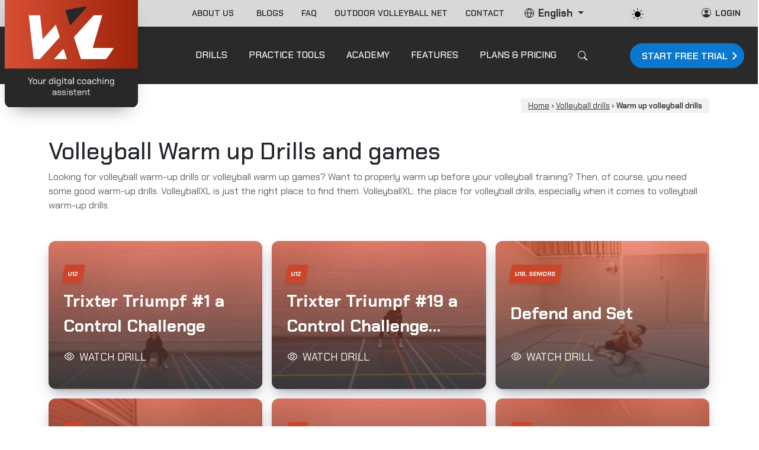

--- FILE ---
content_type: text/html; charset=UTF-8
request_url: https://volleyballxl.com/drills/warm-up/
body_size: 47624
content:

<!DOCTYPE html>
<html lang="en" prefix="og: https://ogp.me/ns#" dir="ltr">

<head id="">

	<meta charset="UTF-8">


    <meta name="viewport" content="width=device-width, initial-scale=1">
    <link rel="manifest" href="/manifest.json">

    <meta name="mobile-web-app-capable" content="yes">
    <meta name="theme-color" content="#2a2a2a">

    <meta name="apple-mobile-web-app-capable" content="yes">
    <meta name="msapplication-starturl" content="/">    

    <link id="dynamic-favicon" rel="icon" href="/wp-content/uploads/2024/02/cropped-faviconvxl-1-1-192x192.webp" sizes="192x192" />
    <link rel="apple-touch-icon" href="/wp-content/uploads/2024/02/cropped-faviconvxl-1-1-180x180.webp" />
    <meta name="msapplication-TileImage" content="/wp-content/uploads/2024/02/cropped-faviconvxl-1-1-270x270.webp" />

    

    <meta name="msapplication-TileColor" content="#ffffff">
    <meta name="yandex-verification" content="d61a5ba8c644f0ab" />
    <title>
        Check 100+ fun volleyball warm up drills and games    </title><link rel="preload" href="https://volleyballxl.com/wp-content/plugins/translatepress-multilingual/assets/images/flags/fr_FR.png" as="image" fetchpriority="high"><link rel="preload" href="https://volleyballxl.com/wp-content/plugins/translatepress-multilingual/assets/images/flags/es_ES.png" as="image" fetchpriority="high"><link rel="preload" href="https://volleyballxl.com/wp-content/plugins/translatepress-multilingual/assets/images/flags/pt_PT.png" as="image" fetchpriority="high">

  
    
    <style>
      :where(html){--ease-1:cubic-bezier(.25,0,.5,1);--ease-2:cubic-bezier(.25,0,.4,1);--ease-3:cubic-bezier(.25,0,.3,1);--ease-4:cubic-bezier(.25,0,.2,1);--ease-5:cubic-bezier(.25,0,.1,1);--ease-in-1:cubic-bezier(.25,0,1,1);--ease-in-2:cubic-bezier(.50,0,1,1);--ease-in-3:cubic-bezier(.70,0,1,1);--ease-in-4:cubic-bezier(.90,0,1,1);--ease-in-5:cubic-bezier(1,0,1,1);--ease-out-1:cubic-bezier(0,0,.75,1);--ease-out-2:cubic-bezier(0,0,.50,1);--ease-out-3:cubic-bezier(0,0,.3,1);--ease-out-4:cubic-bezier(0,0,.1,1);--ease-out-5:cubic-bezier(0,0,0,1);--ease-in-out-1:cubic-bezier(.1,0,.9,1);--ease-in-out-2:cubic-bezier(.3,0,.7,1);--ease-in-out-3:cubic-bezier(.5,0,.5,1);--ease-in-out-4:cubic-bezier(.7,0,.3,1);--ease-in-out-5:cubic-bezier(.9,0,.1,1);--ease-elastic-1:cubic-bezier(.5,.75,.75,1.25);--ease-elastic-2:cubic-bezier(.5,1,.75,1.25);--ease-elastic-3:cubic-bezier(.5,1.25,.75,1.25);--ease-elastic-4:cubic-bezier(.5,1.5,.75,1.25);--ease-elastic-5:cubic-bezier(.5,1.75,.75,1.25);--ease-squish-1:cubic-bezier(.5,-.1,.1,1.5);--ease-squish-2:cubic-bezier(.5,-.3,.1,1.5);--ease-squish-3:cubic-bezier(.5,-.5,.1,1.5);--ease-squish-4:cubic-bezier(.5,-.7,.1,1.5);--ease-squish-5:cubic-bezier(.5,-.9,.1,1.5);--ease-step-1:steps(2);--ease-step-2:steps(3);--ease-step-3:steps(4);--ease-step-4:steps(7);--ease-step-5:steps(10)}:where(html){--ease-1:cubic-bezier(.25,0,.5,1);--ease-2:cubic-bezier(.25,0,.4,1);--ease-3:cubic-bezier(.25,0,.3,1);--ease-4:cubic-bezier(.25,0,.2,1);--ease-5:cubic-bezier(.25,0,.1,1);--ease-in-1:cubic-bezier(.25,0,1,1);--ease-in-2:cubic-bezier(.50,0,1,1);--ease-in-3:cubic-bezier(.70,0,1,1);--ease-in-4:cubic-bezier(.90,0,1,1);--ease-in-5:cubic-bezier(1,0,1,1);--ease-out-1:cubic-bezier(0,0,.75,1);--ease-out-2:cubic-bezier(0,0,.50,1);--ease-out-3:cubic-bezier(0,0,.3,1);--ease-out-4:cubic-bezier(0,0,.1,1);--ease-out-5:cubic-bezier(0,0,0,1);--ease-in-out-1:cubic-bezier(.1,0,.9,1);--ease-in-out-2:cubic-bezier(.3,0,.7,1);--ease-in-out-3:cubic-bezier(.5,0,.5,1);--ease-in-out-4:cubic-bezier(.7,0,.3,1);--ease-in-out-5:cubic-bezier(.9,0,.1,1);--ease-elastic-1:cubic-bezier(.5,.75,.75,1.25);--ease-elastic-2:cubic-bezier(.5,1,.75,1.25);--ease-elastic-3:cubic-bezier(.5,1.25,.75,1.25);--ease-elastic-4:cubic-bezier(.5,1.5,.75,1.25);--ease-elastic-5:cubic-bezier(.5,1.75,.75,1.25);--ease-squish-1:cubic-bezier(.5,-.1,.1,1.5);--ease-squish-2:cubic-bezier(.5,-.3,.1,1.5);--ease-squish-3:cubic-bezier(.5,-.5,.1,1.5);--ease-squish-4:cubic-bezier(.5,-.7,.1,1.5);--ease-squish-5:cubic-bezier(.5,-.9,.1,1.5);--ease-step-1:steps(2);--ease-step-2:steps(3);--ease-step-3:steps(4);--ease-step-4:steps(7);--ease-step-5:steps(10)}.sun-and-moon>:is(.moon,.sun,.sun-beams){transform-origin:center center}.sun-and-moon>:is(.moon,.sun){fill:var(--icon-fill)}.theme-toggle:is(:hover,:focus-visible)>.sun-and-moon>:is(.moon,.sun){fill:var(--icon-fill-hover)}.sun-and-moon>.sun-beams{stroke:var(--icon-fill);stroke-width:2px}.theme-toggle:is(:hover,:focus-visible) .sun-and-moon>.sun-beams{stroke:var(--icon-fill-hover)}[data-theme=dark] .sun-and-moon>.sun{transform:scale(1.75)}[data-theme=dark] .sun-and-moon>.sun-beams{opacity:0}[data-theme=dark] .sun-and-moon>.moon>circle{transform:translate(-7px)}@supports (cx:1){[data-theme=dark] .sun-and-moon>.moon>circle{transform:translate(0);cx:17}}@media (prefers-reduced-motion:no-preference){.sun-and-moon>.sun{transition:transform .5s var(--ease-elastic-3)}.sun-and-moon>.sun-beams{transition:transform .5s var(--ease-elastic-4),opacity .5s var(--ease-3)}.sun-and-moon .moon>circle{transition:transform .25s var(--ease-out-5)}@supports (cx:1){.sun-and-moon .moon>circle{transition:cx .25s var(--ease-out-5)}}[data-theme=dark] .sun-and-moon>.sun{transform:scale(1.75);transition-timing-function:var(--ease-3);transition-duration:.25s}[data-theme=dark] .sun-and-moon>.sun-beams{transform:rotate(-25deg);transition-duration:.15s}[data-theme=dark] .sun-and-moon>.moon>circle{transition-delay:.25s;transition-duration:.5s}}.theme-toggle{--size:2rem;--icon-fill:hsl(210 10% 30%);--icon-fill-hover:hsl(210 10% 15%);background:none;border:none;padding:0;inline-size:var(--size);block-size:var(--size);aspect-ratio:1;border-radius:50%;cursor:pointer;touch-action:manipulation;-webkit-tap-highlight-color:transparent;outline-offset:5px;position:fixed;right:20px;top:20px;height:30px;width:30px;padding:5px;border-radius:5px;background:#d1d1d14d}@media (max-width:576px){header .theme-toggle{top:19px!important;right:50px}.theme-toggle,[data-theme=dark] .theme-toggle{background:none!important}.theme-toggle:is(:hover,:focus-visible)>.sun-and-moon>:is(.moon,.sun),.sun-and-moon>:is(.moon,.sun),.sun-and-moon>.sun-beams{fill:#fff}.theme-toggle:is(:hover,:focus-visible) .sun-and-moon>.sun-beams{color:#fff}.sun-and-moon>.sun-beams,.theme-toggle:is(:hover,:focus-visible) .sun-and-moon>.sun-beams{stroke:#fff}}.theme-toggle>svg{inline-size:100%;block-size:100%;stroke-linecap:round}[data-theme=dark] .theme-toggle{--icon-fill:hsl(210 10% 70%);--icon-fill-hover:hsl(210 15% 90%);background:#9797972e}}@media (hover:none){.theme-toggle{--size:48px}}*{box-sizing:border-box;margin:0}@supports not (color-scheme:dark){html[data-theme=dark]{background:#111}}body{min-block-size:100%;font-family:system-ui,-apple-system,Segoe UI,Roboto,Ubuntu,Cantarell,Noto Sans,sans-serif;display:grid;align-content:center;justify-content:center;place-content:center}@-webkit-keyframes octocat-wave{0%,to{transform:rotate(0)}20%,60%{transform:rotate(-25deg)}40%,80%{transform:rotate(10deg)}}@keyframes octocat-wave{0%,to{transform:rotate(0)}20%,60%{transform:rotate(-25deg)}40%,80%{transform:rotate(10deg)}}
    </style> 
  

   <script>
      const storageKey = "theme-preference";

      function getColorPreference() {
        const stored = localStorage.getItem(storageKey);
        if (stored) return stored;
        return window.matchMedia("(prefers-color-scheme: dark)").matches ? "dark" : "light";
      }

      const theme = {
        value: getColorPreference(),
        // manual = user picked something before
        manual: localStorage.getItem(storageKey) !== null
      };

      function reflectPreference() {
        document.documentElement.setAttribute("data-theme", theme.value);
        document.documentElement.setAttribute("data-bs-theme", theme.value);
        document.querySelector("#theme-toggle")?.setAttribute("aria-label", theme.value);
      }

      function setPreference(manual = false) {
        if (manual) theme.manual = true;
        localStorage.setItem(storageKey, theme.value);
        reflectPreference();
      }

      function onClick() {
        theme.value = theme.value === "light" ? "dark" : "light";
        setPreference(true);
      }

      // apply immediately on first paint
      reflectPreference();

      window.addEventListener("load", () => {
        document.querySelector("#theme-toggle")?.addEventListener("click", onClick);
      });

      // follow system ONLY if user never chose manually
      const mq = window.matchMedia("(prefers-color-scheme: dark)");
      mq.addEventListener("change", ({ matches }) => {
        if (theme.manual) return;
        theme.value = matches ? "dark" : "light";
        setPreference(false);
      });

      // force light during print preview + print, then restore
      let previousTheme = null;
      window.addEventListener("beforeprint", () => {
        previousTheme = theme.value;
        theme.value = "light";
        reflectPreference();
      });
      window.addEventListener("afterprint", () => {
        if (previousTheme) {
          theme.value = previousTheme;
          reflectPreference();
        }
      });
    </script>


    <link rel="stylesheet" href="https://volleyballxl.com/wp-content/themes/vxl/css/5.3/bootstrap.min.css?ver=2024092210" >


    <link rel="stylesheet" href="https://volleyballxl.com/wp-content/themes/vxl/style.min.css?ver=2025121701">
    	  <link rel='preconnect' href='https://data.volleyballxl.com' >
<link rel='dns-prefetch' href='//www.googletagmanager.com'>
<link rel='dns-prefetch' href='//volleybalx9004.activehosted.com'>
<link rel='dns-prefetch' href='//connect.facebook.net'>
<link rel='dns-prefetch' href='//www.google-analytics.com'>

<!-- Search Engine Optimization by Rank Math PRO - https://rankmath.com/ -->
<meta name="description" content="Check out our volleyball warm up video drills here and get inspired for your warm-up. Explore fun volleyball warm up games. From beginners to advanced players."/>
<meta name="robots" content="follow, index, max-snippet:-1, max-video-preview:-1, max-image-preview:large"/>
<link rel="canonical" href="https://volleyballxl.com/drills/warm-up/" />
<meta property="og:locale" content="en_US" />
<meta property="og:type" content="article" />
<meta property="og:title" content="Check 100+ fun volleyball warm up drills and games" />
<meta property="og:description" content="Check out our volleyball warm up video drills here and get inspired for your warm-up. Explore fun volleyball warm up games. From beginners to advanced players." />
<meta property="og:url" content="https://volleyballxl.com/drills/warm-up/" />
<meta property="og:site_name" content="The place for volleyball drills and volleyball training" />
<meta property="article:publisher" content="https://www.facebook.com/volleyballxl" />
<meta property="og:updated_time" content="2025-11-11T15:02:59+01:00" />
<meta property="og:image" content="https://volleyballxl.com/wp-content/uploads/2023/01/DSC4188-Myrthe.jpg" />
<meta property="og:image:secure_url" content="https://volleyballxl.com/wp-content/uploads/2023/01/DSC4188-Myrthe.jpg" />
<meta property="og:image:width" content="1548" />
<meta property="og:image:height" content="1032" />
<meta property="og:image:alt" content="volleyball aufwärmübungen" />
<meta property="og:image:type" content="image/jpeg" />
<meta property="og:video" content="https://www.youtube.com/embed/cMFah5bCHVM" />
<meta property="video:duration" content="32" />
<meta property="ya:ovs:upload_date" content="2023-12-01T01:10:09-08:00" />
<meta property="ya:ovs:allow_embed" content="true" />
<meta name="twitter:card" content="summary_large_image" />
<meta name="twitter:title" content="Check 100+ fun volleyball warm up drills and games" />
<meta name="twitter:description" content="Check out our volleyball warm up video drills here and get inspired for your warm-up. Explore fun volleyball warm up games. From beginners to advanced players." />
<meta name="twitter:site" content="@volleybalxl" />
<meta name="twitter:creator" content="@volleybalxl" />
<meta name="twitter:image" content="https://volleyballxl.com/wp-content/uploads/2023/01/DSC4188-Myrthe.jpg" />
<meta name="twitter:label1" content="Time to read" />
<meta name="twitter:data1" content="4 minutes" />
<script type="application/ld+json" class="rank-math-schema-pro">{"@context":"https://schema.org","@graph":[{"@type":"Place","@id":"https://volleyballxl.com/#place","address":{"@type":"PostalAddress","streetAddress":"Zuiderzeestraatweg Oost 25","addressLocality":"Elburg","addressRegion":"Gelderland","postalCode":"8081LA","addressCountry":"Nederland"}},{"@type":["LocalBusiness","Organization"],"@id":"https://volleyballxl.com/#organization","name":"VolleyballXL","url":"https://volleyballxl.com","sameAs":["https://www.facebook.com/volleyballxl","https://twitter.com/volleybalxl"],"email":"info@volleyballxl.de","address":{"@type":"PostalAddress","streetAddress":"Zuiderzeestraatweg Oost 25","addressLocality":"Elburg","addressRegion":"Gelderland","postalCode":"8081LA","addressCountry":"Nederland"},"logo":{"@type":"ImageObject","@id":"https://volleyballxl.com/#logo","url":"https://volleyballxl.com/wp-content/uploads/2023/07/VolleybalXL_beeldmerk_2023_RGB.png","contentUrl":"https://volleyballxl.com/wp-content/uploads/2023/07/VolleybalXL_beeldmerk_2023_RGB.png","caption":"The place for volleyball drills and volleyball training","inLanguage":"en-US","width":"2428","height":"1502"},"location":{"@id":"https://volleyballxl.com/#place"},"image":{"@id":"https://volleyballxl.com/#logo"},"telephone":"0850655439"},{"@type":"WebSite","@id":"https://volleyballxl.com/#website","url":"https://volleyballxl.com","name":"The place for volleyball drills and volleyball training","alternateName":"VolleyballXL | Your Online Volleyball Assistant Coach.","publisher":{"@id":"https://volleyballxl.com/#organization"},"inLanguage":"en-US"},{"@type":"ImageObject","@id":"https://volleyballxl.com/wp-content/uploads/2023/01/DSC4188-Myrthe.jpg","url":"https://volleyballxl.com/wp-content/uploads/2023/01/DSC4188-Myrthe.jpg","width":"1548","height":"1032","inLanguage":"en-US"},{"@type":"BreadcrumbList","@id":"https://volleyballxl.com/drills/warm-up/#breadcrumb","itemListElement":[{"@type":"ListItem","position":"1","item":{"@id":"https://volleyballxl.com","name":"Home"}},{"@type":"ListItem","position":"2","item":{"@id":"https://volleyballxl.com/drills/","name":"Volleyball drills"}},{"@type":"ListItem","position":"3","item":{"@id":"https://volleyballxl.com/drills/warm-up/","name":"Warm up volleyball drills"}}]},{"@type":"WebPage","@id":"https://volleyballxl.com/drills/warm-up/#webpage","url":"https://volleyballxl.com/drills/warm-up/","name":"Check 100+ fun volleyball warm up drills and games","datePublished":"2023-05-19T13:39:31+02:00","dateModified":"2025-11-11T15:02:59+01:00","isPartOf":{"@id":"https://volleyballxl.com/#website"},"primaryImageOfPage":{"@id":"https://volleyballxl.com/wp-content/uploads/2023/01/DSC4188-Myrthe.jpg"},"inLanguage":"en-US","breadcrumb":{"@id":"https://volleyballxl.com/drills/warm-up/#breadcrumb"}},{"@type":"Person","@id":"https://volleyballxl.com/drills/warm-up/#author","name":"Reinier Boerendans","image":{"@type":"ImageObject","@id":"https://secure.gravatar.com/avatar/fe31ee1344bce129714a4760c9a697419bcf71e5e9f37e43aa4afb5defe8688c?s=96&amp;d=mm&amp;r=g","url":"https://secure.gravatar.com/avatar/fe31ee1344bce129714a4760c9a697419bcf71e5e9f37e43aa4afb5defe8688c?s=96&amp;d=mm&amp;r=g","caption":"Reinier Boerendans","inLanguage":"en-US"},"worksFor":{"@id":"https://volleyballxl.com/#organization"}},{"@type":"Article","headline":"Check 100+ fun volleyball warm up drills and games","description":"Check out our volleyball warm up video drills here and get inspired for your warm-up. Explore fun volleyball warm up games. From beginners to advanced players.","author":{"@id":"https://volleyballxl.com/drills/warm-up/#author","name":"Reinier Boerendans"},"name":"Check 100+ fun volleyball warm up drills and games","@id":"https://volleyballxl.com/drills/warm-up/#schema-672444","isPartOf":{"@id":"https://volleyballxl.com/drills/warm-up/#webpage"},"publisher":{"@id":"https://volleyballxl.com/#organization"},"image":{"@id":"https://volleyballxl.com/wp-content/uploads/2023/01/DSC4188-Myrthe.jpg"},"inLanguage":"en-US","mainEntityOfPage":{"@id":"https://volleyballxl.com/drills/warm-up/#webpage"}},{"@type":"VideoObject","name":"Volleyball warm up drill | Chaos Easy! \ud83c\udfd0\ud83d\udd25","description":"\ud83c\udfd0 Get your team energized with &#039;Chaos Easy&#039;, the ultimate volleyball warm-up drill! This engaging exercise pits two teams against each other, aiming to land...","uploadDate":"2023-12-01T01:10:09-08:00","embedUrl":"https://www.youtube.com/embed/cMFah5bCHVM","duration":"PT0M32S","width":"1280","height":"720","isFamilyFriendly":"True","@id":"https://volleyballxl.com/drills/warm-up/#schema-895135","isPartOf":{"@id":"https://volleyballxl.com/drills/warm-up/#webpage"},"publisher":{"@id":"https://volleyballxl.com/#organization"},"inLanguage":"en-US"}]}</script>
<!-- /Rank Math WordPress SEO plugin -->

<link rel="alternate" title="oEmbed (JSON)" type="application/json+oembed" href="https://volleyballxl.com/wp-json/oembed/1.0/embed?url=https%3A%2F%2Fvolleyballxl.com%2Fdrills%2Fwarm-up%2F" />
<link rel="alternate" title="oEmbed (XML)" type="text/xml+oembed" href="https://volleyballxl.com/wp-json/oembed/1.0/embed?url=https%3A%2F%2Fvolleyballxl.com%2Fdrills%2Fwarm-up%2F&#038;format=xml" />
<style id='wp-img-auto-sizes-contain-inline-css' type='text/css'>
img:is([sizes=auto i],[sizes^="auto," i]){contain-intrinsic-size:3000px 1500px}
/*# sourceURL=wp-img-auto-sizes-contain-inline-css */
</style>
<style id='wp-block-library-inline-css' type='text/css'>
:root{--wp-block-synced-color:#7a00df;--wp-block-synced-color--rgb:122,0,223;--wp-bound-block-color:var(--wp-block-synced-color);--wp-editor-canvas-background:#ddd;--wp-admin-theme-color:#007cba;--wp-admin-theme-color--rgb:0,124,186;--wp-admin-theme-color-darker-10:#006ba1;--wp-admin-theme-color-darker-10--rgb:0,107,160.5;--wp-admin-theme-color-darker-20:#005a87;--wp-admin-theme-color-darker-20--rgb:0,90,135;--wp-admin-border-width-focus:2px}@media (min-resolution:192dpi){:root{--wp-admin-border-width-focus:1.5px}}.wp-element-button{cursor:pointer}:root .has-very-light-gray-background-color{background-color:#eee}:root .has-very-dark-gray-background-color{background-color:#313131}:root .has-very-light-gray-color{color:#eee}:root .has-very-dark-gray-color{color:#313131}:root .has-vivid-green-cyan-to-vivid-cyan-blue-gradient-background{background:linear-gradient(135deg,#00d084,#0693e3)}:root .has-purple-crush-gradient-background{background:linear-gradient(135deg,#34e2e4,#4721fb 50%,#ab1dfe)}:root .has-hazy-dawn-gradient-background{background:linear-gradient(135deg,#faaca8,#dad0ec)}:root .has-subdued-olive-gradient-background{background:linear-gradient(135deg,#fafae1,#67a671)}:root .has-atomic-cream-gradient-background{background:linear-gradient(135deg,#fdd79a,#004a59)}:root .has-nightshade-gradient-background{background:linear-gradient(135deg,#330968,#31cdcf)}:root .has-midnight-gradient-background{background:linear-gradient(135deg,#020381,#2874fc)}:root{--wp--preset--font-size--normal:16px;--wp--preset--font-size--huge:42px}.has-regular-font-size{font-size:1em}.has-larger-font-size{font-size:2.625em}.has-normal-font-size{font-size:var(--wp--preset--font-size--normal)}.has-huge-font-size{font-size:var(--wp--preset--font-size--huge)}.has-text-align-center{text-align:center}.has-text-align-left{text-align:left}.has-text-align-right{text-align:right}.has-fit-text{white-space:nowrap!important}#end-resizable-editor-section{display:none}.aligncenter{clear:both}.items-justified-left{justify-content:flex-start}.items-justified-center{justify-content:center}.items-justified-right{justify-content:flex-end}.items-justified-space-between{justify-content:space-between}.screen-reader-text{border:0;clip-path:inset(50%);height:1px;margin:-1px;overflow:hidden;padding:0;position:absolute;width:1px;word-wrap:normal!important}.screen-reader-text:focus{background-color:#ddd;clip-path:none;color:#444;display:block;font-size:1em;height:auto;left:5px;line-height:normal;padding:15px 23px 14px;text-decoration:none;top:5px;width:auto;z-index:100000}html :where(.has-border-color){border-style:solid}html :where([style*=border-top-color]){border-top-style:solid}html :where([style*=border-right-color]){border-right-style:solid}html :where([style*=border-bottom-color]){border-bottom-style:solid}html :where([style*=border-left-color]){border-left-style:solid}html :where([style*=border-width]){border-style:solid}html :where([style*=border-top-width]){border-top-style:solid}html :where([style*=border-right-width]){border-right-style:solid}html :where([style*=border-bottom-width]){border-bottom-style:solid}html :where([style*=border-left-width]){border-left-style:solid}html :where(img[class*=wp-image-]){height:auto;max-width:100%}:where(figure){margin:0 0 1em}html :where(.is-position-sticky){--wp-admin--admin-bar--position-offset:var(--wp-admin--admin-bar--height,0px)}@media screen and (max-width:600px){html :where(.is-position-sticky){--wp-admin--admin-bar--position-offset:0px}}

/*# sourceURL=wp-block-library-inline-css */
</style><style id='wp-block-heading-inline-css' type='text/css'>
h1:where(.wp-block-heading).has-background,h2:where(.wp-block-heading).has-background,h3:where(.wp-block-heading).has-background,h4:where(.wp-block-heading).has-background,h5:where(.wp-block-heading).has-background,h6:where(.wp-block-heading).has-background{padding:1.25em 2.375em}h1.has-text-align-left[style*=writing-mode]:where([style*=vertical-lr]),h1.has-text-align-right[style*=writing-mode]:where([style*=vertical-rl]),h2.has-text-align-left[style*=writing-mode]:where([style*=vertical-lr]),h2.has-text-align-right[style*=writing-mode]:where([style*=vertical-rl]),h3.has-text-align-left[style*=writing-mode]:where([style*=vertical-lr]),h3.has-text-align-right[style*=writing-mode]:where([style*=vertical-rl]),h4.has-text-align-left[style*=writing-mode]:where([style*=vertical-lr]),h4.has-text-align-right[style*=writing-mode]:where([style*=vertical-rl]),h5.has-text-align-left[style*=writing-mode]:where([style*=vertical-lr]),h5.has-text-align-right[style*=writing-mode]:where([style*=vertical-rl]),h6.has-text-align-left[style*=writing-mode]:where([style*=vertical-lr]),h6.has-text-align-right[style*=writing-mode]:where([style*=vertical-rl]){rotate:180deg}
/*# sourceURL=https://volleyballxl.com/wp-includes/blocks/heading/style.min.css */
</style>
<style id='wp-block-list-inline-css' type='text/css'>
ol,ul{box-sizing:border-box}:root :where(.wp-block-list.has-background){padding:1.25em 2.375em}
/*# sourceURL=https://volleyballxl.com/wp-includes/blocks/list/style.min.css */
</style>
<style id='wp-block-embed-inline-css' type='text/css'>
.wp-block-embed.alignleft,.wp-block-embed.alignright,.wp-block[data-align=left]>[data-type="core/embed"],.wp-block[data-align=right]>[data-type="core/embed"]{max-width:360px;width:100%}.wp-block-embed.alignleft .wp-block-embed__wrapper,.wp-block-embed.alignright .wp-block-embed__wrapper,.wp-block[data-align=left]>[data-type="core/embed"] .wp-block-embed__wrapper,.wp-block[data-align=right]>[data-type="core/embed"] .wp-block-embed__wrapper{min-width:280px}.wp-block-cover .wp-block-embed{min-height:240px;min-width:320px}.wp-block-embed{overflow-wrap:break-word}.wp-block-embed :where(figcaption){margin-bottom:1em;margin-top:.5em}.wp-block-embed iframe{max-width:100%}.wp-block-embed__wrapper{position:relative}.wp-embed-responsive .wp-has-aspect-ratio .wp-block-embed__wrapper:before{content:"";display:block;padding-top:50%}.wp-embed-responsive .wp-has-aspect-ratio iframe{bottom:0;height:100%;left:0;position:absolute;right:0;top:0;width:100%}.wp-embed-responsive .wp-embed-aspect-21-9 .wp-block-embed__wrapper:before{padding-top:42.85%}.wp-embed-responsive .wp-embed-aspect-18-9 .wp-block-embed__wrapper:before{padding-top:50%}.wp-embed-responsive .wp-embed-aspect-16-9 .wp-block-embed__wrapper:before{padding-top:56.25%}.wp-embed-responsive .wp-embed-aspect-4-3 .wp-block-embed__wrapper:before{padding-top:75%}.wp-embed-responsive .wp-embed-aspect-1-1 .wp-block-embed__wrapper:before{padding-top:100%}.wp-embed-responsive .wp-embed-aspect-9-16 .wp-block-embed__wrapper:before{padding-top:177.77%}.wp-embed-responsive .wp-embed-aspect-1-2 .wp-block-embed__wrapper:before{padding-top:200%}
/*# sourceURL=https://volleyballxl.com/wp-includes/blocks/embed/style.min.css */
</style>
<style id='wp-block-paragraph-inline-css' type='text/css'>
.is-small-text{font-size:.875em}.is-regular-text{font-size:1em}.is-large-text{font-size:2.25em}.is-larger-text{font-size:3em}.has-drop-cap:not(:focus):first-letter{float:left;font-size:8.4em;font-style:normal;font-weight:100;line-height:.68;margin:.05em .1em 0 0;text-transform:uppercase}body.rtl .has-drop-cap:not(:focus):first-letter{float:none;margin-left:.1em}p.has-drop-cap.has-background{overflow:hidden}:root :where(p.has-background){padding:1.25em 2.375em}:where(p.has-text-color:not(.has-link-color)) a{color:inherit}p.has-text-align-left[style*="writing-mode:vertical-lr"],p.has-text-align-right[style*="writing-mode:vertical-rl"]{rotate:180deg}
/*# sourceURL=https://volleyballxl.com/wp-includes/blocks/paragraph/style.min.css */
</style>
<style id='global-styles-inline-css' type='text/css'>
:root{--wp--preset--aspect-ratio--square: 1;--wp--preset--aspect-ratio--4-3: 4/3;--wp--preset--aspect-ratio--3-4: 3/4;--wp--preset--aspect-ratio--3-2: 3/2;--wp--preset--aspect-ratio--2-3: 2/3;--wp--preset--aspect-ratio--16-9: 16/9;--wp--preset--aspect-ratio--9-16: 9/16;--wp--preset--color--black: #000000;--wp--preset--color--cyan-bluish-gray: #abb8c3;--wp--preset--color--white: #ffffff;--wp--preset--color--pale-pink: #f78da7;--wp--preset--color--vivid-red: #cf2e2e;--wp--preset--color--luminous-vivid-orange: #ff6900;--wp--preset--color--luminous-vivid-amber: #fcb900;--wp--preset--color--light-green-cyan: #7bdcb5;--wp--preset--color--vivid-green-cyan: #00d084;--wp--preset--color--pale-cyan-blue: #8ed1fc;--wp--preset--color--vivid-cyan-blue: #0693e3;--wp--preset--color--vivid-purple: #9b51e0;--wp--preset--gradient--vivid-cyan-blue-to-vivid-purple: linear-gradient(135deg,rgb(6,147,227) 0%,rgb(155,81,224) 100%);--wp--preset--gradient--light-green-cyan-to-vivid-green-cyan: linear-gradient(135deg,rgb(122,220,180) 0%,rgb(0,208,130) 100%);--wp--preset--gradient--luminous-vivid-amber-to-luminous-vivid-orange: linear-gradient(135deg,rgb(252,185,0) 0%,rgb(255,105,0) 100%);--wp--preset--gradient--luminous-vivid-orange-to-vivid-red: linear-gradient(135deg,rgb(255,105,0) 0%,rgb(207,46,46) 100%);--wp--preset--gradient--very-light-gray-to-cyan-bluish-gray: linear-gradient(135deg,rgb(238,238,238) 0%,rgb(169,184,195) 100%);--wp--preset--gradient--cool-to-warm-spectrum: linear-gradient(135deg,rgb(74,234,220) 0%,rgb(151,120,209) 20%,rgb(207,42,186) 40%,rgb(238,44,130) 60%,rgb(251,105,98) 80%,rgb(254,248,76) 100%);--wp--preset--gradient--blush-light-purple: linear-gradient(135deg,rgb(255,206,236) 0%,rgb(152,150,240) 100%);--wp--preset--gradient--blush-bordeaux: linear-gradient(135deg,rgb(254,205,165) 0%,rgb(254,45,45) 50%,rgb(107,0,62) 100%);--wp--preset--gradient--luminous-dusk: linear-gradient(135deg,rgb(255,203,112) 0%,rgb(199,81,192) 50%,rgb(65,88,208) 100%);--wp--preset--gradient--pale-ocean: linear-gradient(135deg,rgb(255,245,203) 0%,rgb(182,227,212) 50%,rgb(51,167,181) 100%);--wp--preset--gradient--electric-grass: linear-gradient(135deg,rgb(202,248,128) 0%,rgb(113,206,126) 100%);--wp--preset--gradient--midnight: linear-gradient(135deg,rgb(2,3,129) 0%,rgb(40,116,252) 100%);--wp--preset--font-size--small: 13px;--wp--preset--font-size--medium: 20px;--wp--preset--font-size--large: 36px;--wp--preset--font-size--x-large: 42px;--wp--preset--spacing--20: 0.44rem;--wp--preset--spacing--30: 0.67rem;--wp--preset--spacing--40: 1rem;--wp--preset--spacing--50: 1.5rem;--wp--preset--spacing--60: 2.25rem;--wp--preset--spacing--70: 3.38rem;--wp--preset--spacing--80: 5.06rem;--wp--preset--shadow--natural: 6px 6px 9px rgba(0, 0, 0, 0.2);--wp--preset--shadow--deep: 12px 12px 50px rgba(0, 0, 0, 0.4);--wp--preset--shadow--sharp: 6px 6px 0px rgba(0, 0, 0, 0.2);--wp--preset--shadow--outlined: 6px 6px 0px -3px rgb(255, 255, 255), 6px 6px rgb(0, 0, 0);--wp--preset--shadow--crisp: 6px 6px 0px rgb(0, 0, 0);}:where(.is-layout-flex){gap: 0.5em;}:where(.is-layout-grid){gap: 0.5em;}body .is-layout-flex{display: flex;}.is-layout-flex{flex-wrap: wrap;align-items: center;}.is-layout-flex > :is(*, div){margin: 0;}body .is-layout-grid{display: grid;}.is-layout-grid > :is(*, div){margin: 0;}:where(.wp-block-columns.is-layout-flex){gap: 2em;}:where(.wp-block-columns.is-layout-grid){gap: 2em;}:where(.wp-block-post-template.is-layout-flex){gap: 1.25em;}:where(.wp-block-post-template.is-layout-grid){gap: 1.25em;}.has-black-color{color: var(--wp--preset--color--black) !important;}.has-cyan-bluish-gray-color{color: var(--wp--preset--color--cyan-bluish-gray) !important;}.has-white-color{color: var(--wp--preset--color--white) !important;}.has-pale-pink-color{color: var(--wp--preset--color--pale-pink) !important;}.has-vivid-red-color{color: var(--wp--preset--color--vivid-red) !important;}.has-luminous-vivid-orange-color{color: var(--wp--preset--color--luminous-vivid-orange) !important;}.has-luminous-vivid-amber-color{color: var(--wp--preset--color--luminous-vivid-amber) !important;}.has-light-green-cyan-color{color: var(--wp--preset--color--light-green-cyan) !important;}.has-vivid-green-cyan-color{color: var(--wp--preset--color--vivid-green-cyan) !important;}.has-pale-cyan-blue-color{color: var(--wp--preset--color--pale-cyan-blue) !important;}.has-vivid-cyan-blue-color{color: var(--wp--preset--color--vivid-cyan-blue) !important;}.has-vivid-purple-color{color: var(--wp--preset--color--vivid-purple) !important;}.has-black-background-color{background-color: var(--wp--preset--color--black) !important;}.has-cyan-bluish-gray-background-color{background-color: var(--wp--preset--color--cyan-bluish-gray) !important;}.has-white-background-color{background-color: var(--wp--preset--color--white) !important;}.has-pale-pink-background-color{background-color: var(--wp--preset--color--pale-pink) !important;}.has-vivid-red-background-color{background-color: var(--wp--preset--color--vivid-red) !important;}.has-luminous-vivid-orange-background-color{background-color: var(--wp--preset--color--luminous-vivid-orange) !important;}.has-luminous-vivid-amber-background-color{background-color: var(--wp--preset--color--luminous-vivid-amber) !important;}.has-light-green-cyan-background-color{background-color: var(--wp--preset--color--light-green-cyan) !important;}.has-vivid-green-cyan-background-color{background-color: var(--wp--preset--color--vivid-green-cyan) !important;}.has-pale-cyan-blue-background-color{background-color: var(--wp--preset--color--pale-cyan-blue) !important;}.has-vivid-cyan-blue-background-color{background-color: var(--wp--preset--color--vivid-cyan-blue) !important;}.has-vivid-purple-background-color{background-color: var(--wp--preset--color--vivid-purple) !important;}.has-black-border-color{border-color: var(--wp--preset--color--black) !important;}.has-cyan-bluish-gray-border-color{border-color: var(--wp--preset--color--cyan-bluish-gray) !important;}.has-white-border-color{border-color: var(--wp--preset--color--white) !important;}.has-pale-pink-border-color{border-color: var(--wp--preset--color--pale-pink) !important;}.has-vivid-red-border-color{border-color: var(--wp--preset--color--vivid-red) !important;}.has-luminous-vivid-orange-border-color{border-color: var(--wp--preset--color--luminous-vivid-orange) !important;}.has-luminous-vivid-amber-border-color{border-color: var(--wp--preset--color--luminous-vivid-amber) !important;}.has-light-green-cyan-border-color{border-color: var(--wp--preset--color--light-green-cyan) !important;}.has-vivid-green-cyan-border-color{border-color: var(--wp--preset--color--vivid-green-cyan) !important;}.has-pale-cyan-blue-border-color{border-color: var(--wp--preset--color--pale-cyan-blue) !important;}.has-vivid-cyan-blue-border-color{border-color: var(--wp--preset--color--vivid-cyan-blue) !important;}.has-vivid-purple-border-color{border-color: var(--wp--preset--color--vivid-purple) !important;}.has-vivid-cyan-blue-to-vivid-purple-gradient-background{background: var(--wp--preset--gradient--vivid-cyan-blue-to-vivid-purple) !important;}.has-light-green-cyan-to-vivid-green-cyan-gradient-background{background: var(--wp--preset--gradient--light-green-cyan-to-vivid-green-cyan) !important;}.has-luminous-vivid-amber-to-luminous-vivid-orange-gradient-background{background: var(--wp--preset--gradient--luminous-vivid-amber-to-luminous-vivid-orange) !important;}.has-luminous-vivid-orange-to-vivid-red-gradient-background{background: var(--wp--preset--gradient--luminous-vivid-orange-to-vivid-red) !important;}.has-very-light-gray-to-cyan-bluish-gray-gradient-background{background: var(--wp--preset--gradient--very-light-gray-to-cyan-bluish-gray) !important;}.has-cool-to-warm-spectrum-gradient-background{background: var(--wp--preset--gradient--cool-to-warm-spectrum) !important;}.has-blush-light-purple-gradient-background{background: var(--wp--preset--gradient--blush-light-purple) !important;}.has-blush-bordeaux-gradient-background{background: var(--wp--preset--gradient--blush-bordeaux) !important;}.has-luminous-dusk-gradient-background{background: var(--wp--preset--gradient--luminous-dusk) !important;}.has-pale-ocean-gradient-background{background: var(--wp--preset--gradient--pale-ocean) !important;}.has-electric-grass-gradient-background{background: var(--wp--preset--gradient--electric-grass) !important;}.has-midnight-gradient-background{background: var(--wp--preset--gradient--midnight) !important;}.has-small-font-size{font-size: var(--wp--preset--font-size--small) !important;}.has-medium-font-size{font-size: var(--wp--preset--font-size--medium) !important;}.has-large-font-size{font-size: var(--wp--preset--font-size--large) !important;}.has-x-large-font-size{font-size: var(--wp--preset--font-size--x-large) !important;}
/*# sourceURL=global-styles-inline-css */
</style>

<style id='classic-theme-styles-inline-css' type='text/css'>
/*! This file is auto-generated */
.wp-block-button__link{color:#fff;background-color:#32373c;border-radius:9999px;box-shadow:none;text-decoration:none;padding:calc(.667em + 2px) calc(1.333em + 2px);font-size:1.125em}.wp-block-file__button{background:#32373c;color:#fff;text-decoration:none}
/*# sourceURL=/wp-includes/css/classic-themes.min.css */
</style>
<link rel='stylesheet' id='trp-language-switcher-v2-css' href='https://volleyballxl.com/wp-content/plugins/translatepress-multilingual/assets/css/trp-language-switcher-v2.css?ver=3.0.6' type='text/css' media='all' />
<script type="text/javascript" src="https://volleyballxl.com/wp-includes/js/jquery/jquery.min.js?ver=3.7.1" id="jquery-core-js"></script>
<script type="pmdelayedscript" src="https://volleyballxl.com/wp-content/plugins/translatepress-multilingual/assets/js/trp-frontend-language-switcher.js?ver=3.0.6" id="trp-language-switcher-js-v2-js" data-perfmatters-type="text/javascript" data-cfasync="false" data-no-optimize="1" data-no-defer="1" data-no-minify="1"></script>
<link rel="alternate" hreflang="en" href="https://volleyballxl.com/drills/warm-up/"/>
<link rel="alternate" hreflang="fr" href="https://volleyballxl.com/fr/exercices/echauffement/"/>
<link rel="alternate" hreflang="es" href="https://volleyballxl.com/es/ejercicios/calentamiento/"/>
<link rel="alternate" hreflang="pt" href="https://volleyballxl.com/pt/exercicios/aquecimento/"/>
<link rel="alternate" hreflang="it" href="https://volleyballxl.com/it/esercizi/riscaldamento/"/>
<link rel="alternate" hreflang="pl" href="https://volleyballxl.com/pl/cwiczenia/rozgrzewka/"/>
<link rel="alternate" hreflang="nb" href="https://volleyballxl.com/no/ovelser/varme-opp/"/>
<link rel="alternate" hreflang="ja" href="https://volleyballxl.com/ja/drills/warm-up/"/>
<link rel="alternate" hreflang="x-default" href="https://volleyballxl.com/drills/warm-up/"/>
<script src="https://volleyballxl.com/wp-content/plugins/perfmatters/vendor/fastclick/pmfastclick.min.js" defer></script><script>"addEventListener"in document&&document.addEventListener("DOMContentLoaded",function(){FastClick.attach(document.body)},!1);</script><noscript><style>.perfmatters-lazy[data-src]{display:none !important;}</style></noscript><style>.perfmatters-lazy.pmloaded,.perfmatters-lazy.pmloaded>img,.perfmatters-lazy>img.pmloaded,.perfmatters-lazy[data-ll-status=entered]{animation:500ms pmFadeIn}@keyframes pmFadeIn{0%{opacity:0}100%{opacity:1}}</style>
	  <meta name="google-site-verification" content="52t3mqDS-R0LiAVNCSO69oB0NBorKyIe1b3OIZ_4bcc" />


    
        <!-- AB tests, per stuk hier onder -->

        
        <!-- AB test, per stuk hierboven --> 
        
    

    <script>
      var _paq = window._paq = window._paq || [];
      _paq.push(["setExcludedReferrers", ["pay.mollie.nl", "www.mollie.nl", "www.paypal.com", "paypal.com", "betalen.rabobank.nl", "ideal.ing.nl", "abnamro.nl", "asnbank.nl", "ideal.bunq.com", "ideal.knab.nl", "ideal.regiobank.nl", "ideal.triodos.nl", "ideal.vanlanschot.com", "snsbank.nl", "mollie.com", "pay.multisafepay.com", "secure.curopayments.net", "pay.nl", "payment-web.sips-atos.com", "secure.ogone.com"]]);
      _paq.push(['trackPageView']);
      _paq.push(['enableLinkTracking']);
      _paq.push(['enableHeartBeatTimer']);
                _paq.push(['setCustomDimension', 1, 'Guest']);
      
      (function() {
        var u="https://data.volleyballxl.com/";
        _paq.push(['setTrackerUrl', u+'matomo.php']);
        _paq.push(['setSiteId', '3']);
        var d=document, g=d.createElement('script'), s=d.getElementsByTagName('script')[0];
        g.async=true; g.src=u+'matomo.js'; s.parentNode.insertBefore(g,s);
      })();
    </script>



  
  <script>
      var blog = {"ajaxurl":"https:\/\/volleyballxl.com\/wp-admin\/admin-ajax.php","security":"d043b770a4","nonce":"11d62ed5cc"};
  </script>
  <script src="https://volleyballxl.com/wp-content/cache/perfmatters/volleyballxl.com/minify/81fa25b50de3.exercises.min.js?ver=2025121701"></script>
  <!-- <script src="https://analytics.ahrefs.com/analytics.js" data-key="3IORJKmWF9tm4fMkg9uuWg" defer="true"></script> -->


  <!-- Google Tag Manager -->
  <script type="pmdelayedscript" data-cfasync="false" data-no-optimize="1" data-no-defer="1" data-no-minify="1">(function(w,d,s,l,i){w[l]=w[l]||[];w[l].push({'gtm.start':
  new Date().getTime(),event:'gtm.js'});var f=d.getElementsByTagName(s)[0],
  j=d.createElement(s),dl=l!='dataLayer'?'&l='+l:'';j.async=true;j.src=
  'https://www.googletagmanager.com/gtm.js?id='+i+dl;f.parentNode.insertBefore(j,f);
  })(window,document,'script','dataLayer','GTM-M39XPSV');</script>
  <!-- End Google Tag Manager -->

  
</head>

<body class="wp-singular page-template-default page page-id-18133 page-child parent-pageid-9412 wp-theme-vxl translatepress-en_US">
<!-- Google Tag Manager (noscript) -->
<noscript><iframe src="https://www.googletagmanager.com/ns.html?id=GTM-M39XPSV"
height="0" width="0" style="display:none;visibility:hidden"></iframe></noscript>
<!-- End Google Tag Manager (noscript) -->
  
  <section class="action-bar py-1 d-none d-xl-flex d-print-none">
      <div class="w-100">
        <nav class="contaiter navbar action-bar p-0">
          <div class="d-flex justify-content-between align-items-center menu-col">
                <div class="navbar-nav w-100 flex-row justify-content-start align-items-center">
                <ul style="list-style: none;
    display: flex;
    margin: 0;
    padding: 0;">
                  <li id="menu-item-7482" class=" menu-item-type-post_type menu-item-object-page menu-item-7482"><a class="nav-link"href="https://volleyballxl.com/about/">About us  </a></li>
<li id="menu-item-23142" class=" menu-item-type-post_type menu-item-object-page menu-item-23142"><a class="nav-link"href="https://volleyballxl.com/blogs/">Blogs</a></li>
<li id="menu-item-7483" class=" menu-item-type-post_type menu-item-object-page menu-item-7483"><a class="nav-link"href="https://volleyballxl.com/faq/">FAQ</a></li>
<li id="menu-item-25556" class=" menu-item-type-post_type menu-item-object-page menu-item-25556"><a class="nav-link"href="https://volleyballxl.com/outdoor-volleyball-net/">Outdoor volleyball net</a></li>
<li id="menu-item-7484" class=" menu-item-type-post_type menu-item-object-page menu-item-7484"><a class="nav-link"href="https://volleyballxl.com/contact/">Contact</a></li>
                  </ul>
                                    <div class="dropdown ">
                      <button class="btn btn-outline dropdown-toggle" type="button" id="languageDropdownTopbar" data-bs-toggle="dropdown" aria-expanded="false" style="color:var(--action-bar-text-color);border:none;font-size:17px;font-weight:bold;">
                                                        <svg xmlns="http://www.w3.org/2000/svg" viewBox="0 0 256 256" width="20" height="20" fill="rgb(255, 255, 255)" style="fill: var(--action-bar-text-color);margin-top: -4px;"><path d="M128,24A104,104,0,1,0,232,128,104.11,104.11,0,0,0,128,24Zm87.63,96H175.8c-1.41-28.46-10.27-55.47-25.12-77A88.2,88.2,0,0,1,215.63,120ZM128,215.89c-18.73-20.27-30.09-49-31.77-79.89h63.54C158.09,166.87,146.73,195.62,128,215.89ZM96.23,120c1.68-30.87,13-59.62,31.77-79.89,18.73,20.27,30.09,49,31.77,79.89Zm9.09-77C90.47,64.53,81.61,91.54,80.2,120H40.37A88.2,88.2,0,0,1,105.32,43ZM40.37,136H80.2c1.41,28.46,10.27,55.47,25.12,77A88.2,88.2,0,0,1,40.37,136Zm110.31,77c14.85-21.56,23.71-48.57,25.12-77h39.83A88.2,88.2,0,0,1,150.68,213Z"></path></svg>
                          
                              English                                                </button>
                      <ul class="dropdown-menu" aria-labelledby="languageDropdownTopbar" data-no-translation style="position:absolute;">
                                                              <li>
                                        <a class="dropdown-item" href="https://volleyballxl.com/fr/exercices/echauffement/" style="color:var(--h-text-color); font-size: 17px;">
                                            <img data-perfmatters-preload src="https://volleyballxl.com/wp-content/plugins/translatepress-multilingual/assets/images/flags/fr_FR.png" alt="Français flag" style="width: 18px; height: auto;display:none;" fetchpriority="high">
                                            Français                                        </a>
                                    </li>
                                                                    <li>
                                        <a class="dropdown-item" href="https://volleyballxl.com/es/ejercicios/calentamiento/" style="color:var(--h-text-color); font-size: 17px;">
                                            <img data-perfmatters-preload src="https://volleyballxl.com/wp-content/plugins/translatepress-multilingual/assets/images/flags/es_ES.png" alt="Español flag" style="width: 18px; height: auto;display:none;" fetchpriority="high">
                                            Español                                        </a>
                                    </li>
                                                                    <li>
                                        <a class="dropdown-item" href="https://volleyballxl.com/pt/exercicios/aquecimento/" style="color:var(--h-text-color); font-size: 17px;">
                                            <img data-perfmatters-preload src="https://volleyballxl.com/wp-content/plugins/translatepress-multilingual/assets/images/flags/pt_PT.png" alt="Português flag" style="width: 18px; height: auto;display:none;" fetchpriority="high">
                                            Português                                        </a>
                                    </li>
                                                                    <li>
                                        <a class="dropdown-item" href="https://volleyballxl.com/it/esercizi/riscaldamento/" style="color:var(--h-text-color); font-size: 17px;">
                                            <img src="https://volleyballxl.com/wp-content/plugins/translatepress-multilingual/assets/images/flags/it_IT.png" alt="Italiano flag" style="width: 18px; height: auto;display:none;">
                                            Italiano                                        </a>
                                    </li>
                                                                    <li>
                                        <a class="dropdown-item" href="https://volleyballxl.com/pl/cwiczenia/rozgrzewka/" style="color:var(--h-text-color); font-size: 17px;">
                                            <img src="data:image/svg+xml,%3Csvg%20xmlns=&#039;http://www.w3.org/2000/svg&#039;%20width=&#039;0&#039;%20height=&#039;0&#039;%20viewBox=&#039;0%200%200%200&#039;%3E%3C/svg%3E" alt="Polski flag" style="width: 18px; height: auto;display:none;" class="perfmatters-lazy" data-src="https://volleyballxl.com/wp-content/plugins/translatepress-multilingual/assets/images/flags/pl_PL.png" /><noscript><img src="https://volleyballxl.com/wp-content/plugins/translatepress-multilingual/assets/images/flags/pl_PL.png" alt="Polski flag" style="width: 18px; height: auto;display:none;"></noscript>
                                            Polski                                        </a>
                                    </li>
                                                                    <li>
                                        <a class="dropdown-item" href="https://volleyballxl.com/no/ovelser/varme-opp/" style="color:var(--h-text-color); font-size: 17px;">
                                            <img src="data:image/svg+xml,%3Csvg%20xmlns=&#039;http://www.w3.org/2000/svg&#039;%20width=&#039;0&#039;%20height=&#039;0&#039;%20viewBox=&#039;0%200%200%200&#039;%3E%3C/svg%3E" alt="Norsk flag" style="width: 18px; height: auto;display:none;" class="perfmatters-lazy" data-src="https://volleyballxl.com/wp-content/plugins/translatepress-multilingual/assets/images/flags/nb_NO.png" /><noscript><img src="https://volleyballxl.com/wp-content/plugins/translatepress-multilingual/assets/images/flags/nb_NO.png" alt="Norsk flag" style="width: 18px; height: auto;display:none;"></noscript>
                                            Norsk                                        </a>
                                    </li>
                                                                    <li>
                                        <a class="dropdown-item" href="https://volleyballxl.com/ja/drills/warm-up/" style="color:var(--h-text-color); font-size: 17px;">
                                            <img src="data:image/svg+xml,%3Csvg%20xmlns=&#039;http://www.w3.org/2000/svg&#039;%20width=&#039;0&#039;%20height=&#039;0&#039;%20viewBox=&#039;0%200%200%200&#039;%3E%3C/svg%3E" alt="日本語 flag" style="width: 18px; height: auto;display:none;" class="perfmatters-lazy" data-src="https://volleyballxl.com/wp-content/plugins/translatepress-multilingual/assets/images/flags/ja.png" /><noscript><img src="https://volleyballxl.com/wp-content/plugins/translatepress-multilingual/assets/images/flags/ja.png" alt="日本語 flag" style="width: 18px; height: auto;display:none;"></noscript>
                                            日本語                                        </a>
                                    </li>
                                                      </ul>
                  </div>
                </div>
                                    <a class="nav-link login d-flex justify-content-end align-items-center" href="#" data-bs-toggle="modal" data-bs-target="#loginFullScreenModal" style="width:180px">
                      <svg xmlns="http://www.w3.org/2000/svg" width="16" height="16" fill="currentColor" class="bi bi-person-circle" viewBox="0 0 16 16" style="margin-right:7px;">
                        <path d="M11 6a3 3 0 1 1-6 0 3 3 0 0 1 6 0z"></path>
                        <path fill-rule="evenodd" d="M0 8a8 8 0 1 1 16 0A8 8 0 0 1 0 8zm8-7a7 7 0 0 0-5.468 11.37C3.242 11.226 4.805 10 8 10s4.757 1.225 5.468 2.37A7 7 0 0 0 8 1z"></path>
                      </svg>
                      Login                    </a>
                                
          </div>
        </nav>
      </div>
    </section>

	<header id="myHeader" class="d-print-none">
      <nav class="navbar navbar-expand-xl navbar-dark bg-dark py-xl-4 ">

        <div class="contaiter w-100 d-flex align-items-center justify-content-between px-2">
          <div>
            <a class="navbar-brand pt-0" href="https://volleyballxl.com" title="VolleyballXL - Your online volleyball assistant">
                                <img src="https://volleyballxl.com/wp-content/themes/vxl/image/vxl_logo_header_en_v4.svg" alt="VolleyballXL logo" class="header_logo">
            </a>
          </div>

          <div class="d-flex">

                              <div class="d-flex d-xl-none justify-content-start me-md-3 navbar-cta-button">
                      <a href="/auth/register/?type=personal&level=11&switch=enabled&trial=yes" class="button blue cta pulse-effect-blue"> 
                          <span>Start free trial</span>
                          <i class="after static"></i>
                      </a>
                  </div>
                    

          </div>
          
          <div class="offcanvas offcanvas-end menu-col text-bg-dark" tabindex="-1" id="offcanvasNavbar" aria-labelledby="offcanvasNavbarLabel">
            
            <div class="offcanvas-header">
                                <div class="offcanvas-flags d-flex gap-3" style="height: 35px;">
                      
                  

                  </div>
                                
              
              <button type="button" class="btn-close btn-close-white" data-bs-dismiss="offcanvas" aria-label="Close"></button>
            </div>

            <div class="offcanvas-body pb-0">
                              <div class="dropdown my-2 d-lg-none">
                      <button class="btn btn-outline dropdown-toggle" type="button" id="languageDropdownMobile" data-bs-toggle="dropdown" aria-expanded="false" style="color:white;border:none;font-size:18px;">
                                                        <svg xmlns="http://www.w3.org/2000/svg" viewBox="0 0 256 256" width="20" height="20" fill="rgb(255, 255, 255)" style="fill: white;margin-top: -4px;"><path d="M128,24A104,104,0,1,0,232,128,104.11,104.11,0,0,0,128,24Zm87.63,96H175.8c-1.41-28.46-10.27-55.47-25.12-77A88.2,88.2,0,0,1,215.63,120ZM128,215.89c-18.73-20.27-30.09-49-31.77-79.89h63.54C158.09,166.87,146.73,195.62,128,215.89ZM96.23,120c1.68-30.87,13-59.62,31.77-79.89,18.73,20.27,30.09,49,31.77,79.89Zm9.09-77C90.47,64.53,81.61,91.54,80.2,120H40.37A88.2,88.2,0,0,1,105.32,43ZM40.37,136H80.2c1.41,28.46,10.27,55.47,25.12,77A88.2,88.2,0,0,1,40.37,136Zm110.31,77c14.85-21.56,23.71-48.57,25.12-77h39.83A88.2,88.2,0,0,1,150.68,213Z"></path></svg>

                              English                                                </button>
                      <ul class="dropdown-menu" aria-labelledby="languageDropdownMobile" data-no-translation>
                                                          <li>
                                        <a class="dropdown-item" href="https://volleyballxl.com/fr/exercices/echauffement/" style="color:var(--h-text-color); font-size: 17px;">
                                            <img data-perfmatters-preload src="https://volleyballxl.com/wp-content/plugins/translatepress-multilingual/assets/images/flags/fr_FR.png" alt="Français flag" style="width: 18px; height: auto;display:none;" fetchpriority="high">
                                            Français                                        </a>
                                    </li>
                                                                    <li>
                                        <a class="dropdown-item" href="https://volleyballxl.com/es/ejercicios/calentamiento/" style="color:var(--h-text-color); font-size: 17px;">
                                            <img data-perfmatters-preload src="https://volleyballxl.com/wp-content/plugins/translatepress-multilingual/assets/images/flags/es_ES.png" alt="Español flag" style="width: 18px; height: auto;display:none;" fetchpriority="high">
                                            Español                                        </a>
                                    </li>
                                                                    <li>
                                        <a class="dropdown-item" href="https://volleyballxl.com/pt/exercicios/aquecimento/" style="color:var(--h-text-color); font-size: 17px;">
                                            <img data-perfmatters-preload src="https://volleyballxl.com/wp-content/plugins/translatepress-multilingual/assets/images/flags/pt_PT.png" alt="Português flag" style="width: 18px; height: auto;display:none;" fetchpriority="high">
                                            Português                                        </a>
                                    </li>
                                                                    <li>
                                        <a class="dropdown-item" href="https://volleyballxl.com/it/esercizi/riscaldamento/" style="color:var(--h-text-color); font-size: 17px;">
                                            <img src="https://volleyballxl.com/wp-content/plugins/translatepress-multilingual/assets/images/flags/it_IT.png" alt="Italiano flag" style="width: 18px; height: auto;display:none;">
                                            Italiano                                        </a>
                                    </li>
                                                                    <li>
                                        <a class="dropdown-item" href="https://volleyballxl.com/pl/cwiczenia/rozgrzewka/" style="color:var(--h-text-color); font-size: 17px;">
                                            <img src="data:image/svg+xml,%3Csvg%20xmlns=&#039;http://www.w3.org/2000/svg&#039;%20width=&#039;0&#039;%20height=&#039;0&#039;%20viewBox=&#039;0%200%200%200&#039;%3E%3C/svg%3E" alt="Polski flag" style="width: 18px; height: auto;display:none;" class="perfmatters-lazy" data-src="https://volleyballxl.com/wp-content/plugins/translatepress-multilingual/assets/images/flags/pl_PL.png" /><noscript><img src="https://volleyballxl.com/wp-content/plugins/translatepress-multilingual/assets/images/flags/pl_PL.png" alt="Polski flag" style="width: 18px; height: auto;display:none;"></noscript>
                                            Polski                                        </a>
                                    </li>
                                                                    <li>
                                        <a class="dropdown-item" href="https://volleyballxl.com/no/ovelser/varme-opp/" style="color:var(--h-text-color); font-size: 17px;">
                                            <img src="data:image/svg+xml,%3Csvg%20xmlns=&#039;http://www.w3.org/2000/svg&#039;%20width=&#039;0&#039;%20height=&#039;0&#039;%20viewBox=&#039;0%200%200%200&#039;%3E%3C/svg%3E" alt="Norsk flag" style="width: 18px; height: auto;display:none;" class="perfmatters-lazy" data-src="https://volleyballxl.com/wp-content/plugins/translatepress-multilingual/assets/images/flags/nb_NO.png" /><noscript><img src="https://volleyballxl.com/wp-content/plugins/translatepress-multilingual/assets/images/flags/nb_NO.png" alt="Norsk flag" style="width: 18px; height: auto;display:none;"></noscript>
                                            Norsk                                        </a>
                                    </li>
                                                                    <li>
                                        <a class="dropdown-item" href="https://volleyballxl.com/ja/drills/warm-up/" style="color:var(--h-text-color); font-size: 17px;">
                                            <img src="data:image/svg+xml,%3Csvg%20xmlns=&#039;http://www.w3.org/2000/svg&#039;%20width=&#039;0&#039;%20height=&#039;0&#039;%20viewBox=&#039;0%200%200%200&#039;%3E%3C/svg%3E" alt="日本語 flag" style="width: 18px; height: auto;display:none;" class="perfmatters-lazy" data-src="https://volleyballxl.com/wp-content/plugins/translatepress-multilingual/assets/images/flags/ja.png" /><noscript><img src="https://volleyballxl.com/wp-content/plugins/translatepress-multilingual/assets/images/flags/ja.png" alt="日本語 flag" style="width: 18px; height: auto;display:none;"></noscript>
                                            日本語                                        </a>
                                    </li>
                                                      </ul>
                  </div>
              <ul id="menu-hoofdmenu-guests" class="navbar-nav me-auto mb-2 mb-md-0 menu"><li  id="menu-item-17961" class=" menu-item-type-post_type menu-item-object-page current-page-ancestor nav-item nav-item-17961"><a class="nav-link"href="https://volleyballxl.com/drills/" class="nav-link "><span class="menu_title">Drills</span></a></li>
<li  id="menu-item-23102" class=" menu-item-type-post_type menu-item-object-page nav-item nav-item-23102"><a class="nav-link"href="https://volleyballxl.com/training-tools/" class="nav-link "><span class="menu_title">Practice tools</span></a></li>
<li  id="menu-item-30371" class=" menu-item-type-post_type menu-item-object-page nav-item nav-item-30371"><a class="nav-link"href="https://volleyballxl.com/academy/" class="nav-link "><span class="menu_title">Academy</span></a></li>
<li  id="menu-item-21470" class=" menu-item-type-post_type menu-item-object-page nav-item nav-item-21470"><a class="nav-link"href="https://volleyballxl.com/features/" class="nav-link "><span class="menu_title">Features</span></a></li>
<li  id="menu-item-17960" class=" menu-item-type-post_type menu-item-object-page nav-item nav-item-17960"><a class="nav-link"href="https://volleyballxl.com/membership/" class="nav-link "><span class="menu_title">Plans &#038; Pricing</span></a></li>
<li  id="menu-item-22851" class=" menu-item-type-custom menu-item-object-custom nav-item nav-item-22851"><a class="nav-link"title="bootstrap-modal-search" href="#" class="nav-link "><span class="menu_title"><svg xmlns="http://www.w3.org/2000/svg" width="16" height="16" fill="currentColor" class="bi bi-search" viewBox="0 0 16 16">                 <path d="M11.742 10.344a6.5 6.5 0 1 0-1.397 1.398h-.001q.044.06.098.115l3.85 3.85a1 1 0 0 0 1.415-1.414l-3.85-3.85a1 1 0 0 0-.115-.1zM12 6.5a5.5 5.5 0 1 1-11 0 5.5 5.5 0 0 1 11 0"/>               </svg></span></a></li>
</ul> 

              <ul class="navbar-nav mobile-menu flex-grow-1 my-5 mb-xl-0" style="margin-bottom:150px;">
              <li class=" menu-item-type-post_type menu-item-object-page menu-item-7482"><a class="nav-link"href="https://volleyballxl.com/about/">About us  </a></li>
<li class=" menu-item-type-post_type menu-item-object-page menu-item-23142"><a class="nav-link"href="https://volleyballxl.com/blogs/">Blogs</a></li>
<li class=" menu-item-type-post_type menu-item-object-page menu-item-7483"><a class="nav-link"href="https://volleyballxl.com/faq/">FAQ</a></li>
<li class=" menu-item-type-post_type menu-item-object-page menu-item-25556"><a class="nav-link"href="https://volleyballxl.com/outdoor-volleyball-net/">Outdoor volleyball net</a></li>
<li class=" menu-item-type-post_type menu-item-object-page menu-item-7484"><a class="nav-link"href="https://volleyballxl.com/contact/">Contact</a></li>
              </ul>

                              <div class="theme-toggle-box pe-5">
                  <button class="theme-toggle position-absolute d-flex" id="theme-toggle" title="Toggles light & dark mode" aria-label="auto" aria-live="polite">
                    <svg class="sun-and-moon" aria-hidden="true" width="24" height="24" viewBox="0 0 24 24">
                      <mask class="moon" id="moon-mask">
                        <rect x="0" y="0" width="100%" height="100%" fill="white"/>
                        <circle cx="24" cy="10" r="6" fill="black"/>
                      </mask>
                      <circle class="sun" cx="12" cy="12" r="6" mask="url(#moon-mask)" fill="currentColor"/>
                      <g class="sun-beams" stroke="currentColor">
                        <line x1="12" y1="1" x2="12" y2="3"/>
                        <line x1="12" y1="21" x2="12" y2="23"/>
                        <line x1="4.22" y1="4.22" x2="5.64" y2="5.64"/>
                        <line x1="18.36" y1="18.36" x2="19.78" y2="19.78"/>
                        <line x1="1" y1="12" x2="3" y2="12"/>
                        <line x1="21" y1="12" x2="23" y2="12"/>
                        <line x1="4.22" y1="19.78" x2="5.64" y2="18.36"/>
                        <line x1="18.36" y1="5.64" x2="19.78" y2="4.22"/>
                      </g>
                    </svg>
                  </button>
                </div>
              
                              <div class="d-none d-xl-flex justify-content-start margin-right-15  navbar-cta-button">
                      <a href="/auth/register/?type=personal&level=11&switch=enabled&trial=yes" class="button blue cta pulse-effect-blue"> 
                          <span>Start free trial</span>
                          <i class="after static"></i> 
                      </a>
                  </div>
                  
           
              <div class="d-flex d-xl-none flex-column pb-3 pe-0 pe-sm-3 mobile-menu-login position-absolute bottom-0 w-100" style="left:0px;">

              
                                <a class="button blue nav-link login d-flex justify-content-center align-items-center pt-3 pb-3 mb-4"  style="width: fit-content !important;margin: 0 auto;padding: 20px;" href="#" data-bs-toggle="modal" data-bs-target="#loginFullScreenModal">
                    <svg xmlns="http://www.w3.org/2000/svg" width="16" height="16" fill="currentColor" class="bi bi-person-circle" viewBox="0 0 16 16">
                      <path d="M11 6a3 3 0 1 1-6 0 3 3 0 0 1 6 0z"/>
                      <path fill-rule="evenodd" d="M0 8a8 8 0 1 1 16 0A8 8 0 0 1 0 8zm8-7a7 7 0 0 0-5.468 11.37C3.242 11.226 4.805 10 8 10s4.757 1.225 5.468 2.37A7 7 0 0 0 8 1z"/>
                    </svg>
                    Login                  </a>
              
                <div class="">
                  <div class="d-flex align-items-center social-media flex-row  justify-content-around">
                    <a href="https://www.facebook.com/volleybalxl/" target="blank" rel="noopener">
                      <img src="data:image/svg+xml,%3Csvg%20xmlns=&#039;http://www.w3.org/2000/svg&#039;%20width=&#039;0&#039;%20height=&#039;0&#039;%20viewBox=&#039;0%200%200%200&#039;%3E%3C/svg%3E" alt="Facebook" class="perfmatters-lazy" data-src="https://volleyballxl.com/wp-content/themes/vxl/image/social-media/facebook.svg" /><noscript><img src="https://volleyballxl.com/wp-content/themes/vxl/image/social-media/facebook.svg" alt="Facebook"></noscript>
                    </a>
                    <a href="https://www.twitter.com/volleybalxl/" target="blank" rel="noopener">
                      <img src="data:image/svg+xml,%3Csvg%20xmlns=&#039;http://www.w3.org/2000/svg&#039;%20width=&#039;0&#039;%20height=&#039;0&#039;%20viewBox=&#039;0%200%200%200&#039;%3E%3C/svg%3E" alt="Twitter" class="perfmatters-lazy" data-src="https://volleyballxl.com/wp-content/themes/vxl/image/social-media/twitter.svg" /><noscript><img src="https://volleyballxl.com/wp-content/themes/vxl/image/social-media/twitter.svg" alt="Twitter"></noscript>
                    </a>
                    <a href="https://www.instagram.com/volleyballxl/" target="blank" rel="noopener">
                      <img src="data:image/svg+xml,%3Csvg%20xmlns=&#039;http://www.w3.org/2000/svg&#039;%20width=&#039;0&#039;%20height=&#039;0&#039;%20viewBox=&#039;0%200%200%200&#039;%3E%3C/svg%3E" alt="Instagram" class="perfmatters-lazy" data-src="https://volleyballxl.com/wp-content/themes/vxl/image/social-media/instagram.svg" /><noscript><img src="https://volleyballxl.com/wp-content/themes/vxl/image/social-media/instagram.svg" alt="Instagram"></noscript>
                    </a>
                    <a href="https://www.youtube.com/channel/UCK1MRQ-0s03FYWL73um5ONg?sub_confirmation=1" target="blank" rel="noopener">
                      <img src="data:image/svg+xml,%3Csvg%20xmlns=&#039;http://www.w3.org/2000/svg&#039;%20width=&#039;0&#039;%20height=&#039;0&#039;%20viewBox=&#039;0%200%200%200&#039;%3E%3C/svg%3E" alt="Youtube" class="perfmatters-lazy" data-src="https://volleyballxl.com/wp-content/themes/vxl/image/social-media/youtube.svg" /><noscript><img src="https://volleyballxl.com/wp-content/themes/vxl/image/social-media/youtube.svg" alt="Youtube"></noscript>
                    </a>
                  </div>

                </div>


            </div>
          </div>
        </div>

      </nav>
    </header>

	<div class="space"></div>
  
    <section class="mt-4 mb-3 d-print-none">
      <div class="container">
          <nav aria-label="breadcrumbs" class="rank-math-breadcrumb"><p><a href="https://volleyballxl.com">Home</a><span class="separator"> &rsaquo; </span><a href="https://volleyballxl.com/drills/">Volleyball drills</a><span class="separator"> &rsaquo; </span><span class="last">Warm up volleyball drills</span></p></nav>      </div>
    </section>

<section class="my-4">
<div class="container ">


	
<h1 class="wp-block-heading">Volleyball Warm up Drills and games</h1>



<p>Looking for volleyball warm-up drills or volleyball warm up games? Want to properly warm up before your volleyball training? Then, of course, you need some good warm-up drills. VolleyballXL is just the right place to find them. VolleyballXL: the place for volleyball drills, especially when it comes to volleyball warm-up drills.</p>


<section class="exercise-cards"><div class="d-flex flex-wrap py-sm-4 cards">
                <div class="col-12 col-sm-6 col-lg-4 post-20463 ">
                    <div class="card m-2 view-exercise" role="button" data-id="20463" onclick="_paq.push(['trackEvent', 'Modal', 'Drill', 'Trixter Triumpf #1 a Control Challenge']);">
                        <img decoding="async" src="data:image/svg+xml,%3Csvg%20xmlns=&#039;http://www.w3.org/2000/svg&#039;%20width=&#039;0&#039;%20height=&#039;0&#039;%20viewBox=&#039;0%200%200%200&#039;%3E%3C/svg%3E" class="card-img perfmatters-lazy" alt="Card image" title="Warm up volleyball drills 1" data-src="https://volleyballxl.com/wp-content/uploads/2024/03/vimeo_thumbnail_835742615.webp" /><noscript><img decoding="async" src="https://volleyballxl.com/wp-content/uploads/2024/03/vimeo_thumbnail_835742615.webp" class="card-img" alt="Card image" title="Warm up volleyball drills 1"></noscript>
                        <div class="mask"></div>
                        <div class="mask-hover"></div>
                        <div class="card-img-overlay">
                            
                            <div class="label">u12</div>
                            <div class="card-title">Trixter Triumpf #1 a Control Challenge</div>
                            <div class="card-link">
                                Watch drill
                            </div>
                        </div>
                    </div>
                </div>
                <div class="col-12 col-sm-6 col-lg-4 post-20202 ">
                    <div class="card m-2 view-exercise" role="button" data-id="20202" onclick="_paq.push(['trackEvent', 'Modal', 'Drill', 'CTA - Trixter Triumpf #19 a Control Challenge  Vball switch bounce step']);">
                        <img decoding="async" src="data:image/svg+xml,%3Csvg%20xmlns=&#039;http://www.w3.org/2000/svg&#039;%20width=&#039;0&#039;%20height=&#039;0&#039;%20viewBox=&#039;0%200%200%200&#039;%3E%3C/svg%3E" class="card-img perfmatters-lazy" alt="Card image" title="Warm up volleyball drills 2" data-src="https://volleyballxl.com/wp-content/uploads/2024/03/vimeo_thumbnail_835741952.webp" /><noscript><img decoding="async" src="https://volleyballxl.com/wp-content/uploads/2024/03/vimeo_thumbnail_835741952.webp" class="card-img" alt="Card image" title="Warm up volleyball drills 2"></noscript>
                        <div class="mask"></div>
                        <div class="mask-hover"></div>
                        <div class="card-img-overlay">
                            
                            <div class="label">u12</div>
                            <div class="card-title">Trixter Triumpf #19 a Control Challenge  Vball switch bounce step</div>
                            <div class="card-link">
                                Watch drill
                            </div>
                        </div>
                    </div>
                </div>
                <div class="col-12 col-sm-6 col-lg-4 post-20202 ">
                    <div class="card m-2 view-exercise" role="button" data-id="20202" onclick="_paq.push(['trackEvent', 'Modal', 'Drill', 'CTA - Defend and Set']);">
                        <img decoding="async" src="data:image/svg+xml,%3Csvg%20xmlns=&#039;http://www.w3.org/2000/svg&#039;%20width=&#039;0&#039;%20height=&#039;0&#039;%20viewBox=&#039;0%200%200%200&#039;%3E%3C/svg%3E" class="card-img perfmatters-lazy" alt="Card image" title="Warm up volleyball drills 3" data-src="https://volleyballxl.com/wp-content/uploads/2024/03/vimeo_thumbnail_899497581.webp" /><noscript><img decoding="async" src="https://volleyballxl.com/wp-content/uploads/2024/03/vimeo_thumbnail_899497581.webp" class="card-img" alt="Card image" title="Warm up volleyball drills 3"></noscript>
                        <div class="mask"></div>
                        <div class="mask-hover"></div>
                        <div class="card-img-overlay">
                            
                            <div class="label">u18, Seniors</div>
                            <div class="card-title">Defend and Set</div>
                            <div class="card-link">
                                Watch drill
                            </div>
                        </div>
                    </div>
                </div>
                <div class="col-12 col-sm-6 col-lg-4 post-20202 ">
                    <div class="card m-2 view-exercise" role="button" data-id="20202" onclick="_paq.push(['trackEvent', 'Modal', 'Drill', 'CTA - Skill Shuffle #3 a Ball Control Challenge Tball turn']);">
                        <img decoding="async" src="data:image/svg+xml,%3Csvg%20xmlns=&#039;http://www.w3.org/2000/svg&#039;%20width=&#039;0&#039;%20height=&#039;0&#039;%20viewBox=&#039;0%200%200%200&#039;%3E%3C/svg%3E" class="card-img perfmatters-lazy" alt="Card image" title="Warm up volleyball drills 4" data-src="https://volleyballxl.com/wp-content/uploads/2024/03/vimeo_thumbnail_832638249.webp" /><noscript><img decoding="async" src="https://volleyballxl.com/wp-content/uploads/2024/03/vimeo_thumbnail_832638249.webp" class="card-img" alt="Card image" title="Warm up volleyball drills 4"></noscript>
                        <div class="mask"></div>
                        <div class="mask-hover"></div>
                        <div class="card-img-overlay">
                            
                            <div class="label">u18</div>
                            <div class="card-title">Skill Shuffle #3 a Ball Control Challenge Tball turn</div>
                            <div class="card-link">
                                Watch drill
                            </div>
                        </div>
                    </div>
                </div>
                <div class="col-12 col-sm-6 col-lg-4 post-20202 ">
                    <div class="card m-2 view-exercise" role="button" data-id="20202" onclick="_paq.push(['trackEvent', 'Modal', 'Drill', 'CTA - Trixter Triumpf #23 a Control Challenge  Tball catch 3x left knee + 3x right knee']);">
                        <img decoding="async" src="data:image/svg+xml,%3Csvg%20xmlns=&#039;http://www.w3.org/2000/svg&#039;%20width=&#039;0&#039;%20height=&#039;0&#039;%20viewBox=&#039;0%200%200%200&#039;%3E%3C/svg%3E" class="card-img perfmatters-lazy" alt="Card image" title="Warm up volleyball drills 5" data-src="https://volleyballxl.com/wp-content/uploads/2024/03/vimeo_thumbnail_835742272.webp" /><noscript><img decoding="async" src="https://volleyballxl.com/wp-content/uploads/2024/03/vimeo_thumbnail_835742272.webp" class="card-img" alt="Card image" title="Warm up volleyball drills 5"></noscript>
                        <div class="mask"></div>
                        <div class="mask-hover"></div>
                        <div class="card-img-overlay">
                            
                            <div class="label">u12</div>
                            <div class="card-title">Trixter Triumpf #23 a Control Challenge  Tball catch 3x left knee + 3x right knee</div>
                            <div class="card-link">
                                Watch drill
                            </div>
                        </div>
                    </div>
                </div>
                <div class="col-12 col-sm-6 col-lg-4 post-20202 ">
                    <div class="card m-2 view-exercise" role="button" data-id="20202" onclick="_paq.push(['trackEvent', 'Modal', 'Drill', 'CTA - Setters Showdown #16 a Setting Challenge 2 xL dribble, 2 sets']);">
                        <img decoding="async" src="data:image/svg+xml,%3Csvg%20xmlns=&#039;http://www.w3.org/2000/svg&#039;%20width=&#039;0&#039;%20height=&#039;0&#039;%20viewBox=&#039;0%200%200%200&#039;%3E%3C/svg%3E" class="card-img perfmatters-lazy" alt="Card image" title="Warm up volleyball drills 6" data-src="https://volleyballxl.com/wp-content/uploads/2024/03/vimeo_thumbnail_832871097.webp" /><noscript><img decoding="async" src="https://volleyballxl.com/wp-content/uploads/2024/03/vimeo_thumbnail_832871097.webp" class="card-img" alt="Card image" title="Warm up volleyball drills 6"></noscript>
                        <div class="mask"></div>
                        <div class="mask-hover"></div>
                        <div class="card-img-overlay">
                            
                            <div class="label">u18</div>
                            <div class="card-title">Setters Showdown #16 a Setting Challenge 2 xL dribble, 2 sets</div>
                            <div class="card-link">
                                Watch drill
                            </div>
                        </div>
                    </div>
                </div></div>
            <div class="row py-4 pt-md-2">
                <div class="col-12 d-flex gap-3 gap-md-5 justify-content-center flex-column flex-md-row">
                    <a href="/drills/" class="button red">
                        <span>View all drills</span>
                        <i class="after"></i>
                    </a>
                
                        <a href="#" class="button blue video-btn" data-bs-toggle="modal" data-src="https://player.vimeo.com/video/872664587" data-bs-target="#videoModal">
                            <svg xmlns="http://www.w3.org/2000/svg" width="16" height="16" fill="currentColor" class="bi bi-youtube" viewBox="0 0 16 16" style="height: 19px;width: 27px;">
                                <path d="M8.051 1.999h.089c.822.003 4.987.033 6.11.335a2.01 2.01 0 0 1 1.415 1.42c.101.38.172.883.22 1.402l.01.104.022.26.008.104c.065.914.073 1.77.074 1.957v.075c-.001.194-.01 1.108-.082 2.06l-.008.105-.009.104c-.05.572-.124 1.14-.235 1.558a2.007 2.007 0 0 1-1.415 1.42c-1.16.312-5.569.334-6.18.335h-.142c-.309 0-1.587-.006-2.927-.052l-.17-.006-.087-.004-.171-.007-.171-.007c-1.11-.049-2.167-.128-2.654-.26a2.007 2.007 0 0 1-1.415-1.419c-.111-.417-.185-.986-.235-1.558L.09 9.82l-.008-.104A31.4 31.4 0 0 1 0 7.68v-.123c.002-.215.01-.958.064-1.778l.007-.103.003-.052.008-.104.022-.26.01-.104c.048-.519.119-1.023.22-1.402a2.007 2.007 0 0 1 1.415-1.42c.487-.13 1.544-.21 2.654-.26l.17-.007.172-.006.086-.003.171-.007A99.788 99.788 0 0 1 7.858 2h.193zM6.4 5.209v4.818l4.157-2.408L6.4 5.209z"/>
                            </svg>
                            <span>Explore all features</span>
                            <i class="after"></i>
                        </a>
                    
                </div>
            </div>
            </section>



<h2 class="wp-block-heading">Fun volleyball warm up games</h2>



<p>Is it also difficult for you to devise good volleyball warm up games for your team? VolleyballXL can help you. We have filmed numerous drills that make it easier for you to prepare a volleyball warm-up session! Take a look at the following volleyball warm-up games and drills.</p>



<figure class="wp-block-embed is-type-video is-provider-youtube wp-block-embed-youtube wp-embed-aspect-16-9 wp-has-aspect-ratio"><div class="wp-block-embed__wrapper">
<iframe title="Volleyball warm up drill | Chaos Easy! 🏐🔥" width="500" height="281" src="https://www.youtube.com/embed/cMFah5bCHVM?feature=oembed" frameborder="0" allow="accelerometer; autoplay; clipboard-write; encrypted-media; gyroscope; picture-in-picture; web-share" referrerpolicy="strict-origin-when-cross-origin" allowfullscreen></iframe>
</div></figure>



<h2 class="wp-block-heading">Fun warm-up exercises for volleyball (ladies, men, and youth)</h2>



<p>It has never been easier to come up with volleyball warm up drills for your volleyball training. Check out the exercises and incorporate them into your training. There are all kinds of exercises to view. From training the leg muscles to warm up volleyball drills with the ball. So quickly check out the warm-up exercises for volleyball, also for the youth.</p>



    <style>
        @media (min-width:1000px) {
            .cta-filter-opties {
                width: 90%;
                margin: 0 auto;
            }
        }
    </style>
    <div class="cta-filter-opties d-md-block">
        <div class="contaiter py-3 px-0">
            <div class="filter d-flex flex-wrap p-0 shadow-none position-relative">
                <div class="col-12 col-md-9 p-4 d-flex flex-column justify-content-center">
                    <p class="mark-strong-text-2" style="font-weight:500px;">
                        Get more inspiration, create more enjoyable training sessions effortlessly, and bring more fun to your players.                    </p>
                                        <p class="mark-strong-text-2" style="font-weight:500px;">
                        Discover the possibilities of VolleyballXL.                    </p>
                                        <div class="d-flex flex-column flex-md-row gap-3">
                        <a href="/features/" class="button blue wavy " style="width: fit-content;">
                            <span>Check all features</span>
                        </a>
                        <a href="/auth/register/" class="button outline wavy " style="width: fit-content;">
                            <span>Start free trial</span>
                            <i class="after static"></i>
                        </a>
                    </div>
                </div>
                <div class="col-12 col-md-3 pt-4 d-flex justify-content-center">
                    <img decoding="async" src="https://volleyballxl.com/wp-content/themes/vxl/image/myrthe-stefan.webp" style="width: 150px;height:auto;object-fit: contain" alt="myrthe stefan" title="Warm up volleyball drills 7">
                </div>
            </div>
        </div>
    </div>
    



<h2 class="wp-block-heading">The importance of a good volleyball training warm-up</h2>



<p>It is very important that your muscles are well warmed up when you start a volleyball training session. After all, a poor warm-up increases the chance of injuries. You need to make sure that the muscles are properly warmed up and loosened. You can do this in many ways. Don’t forget to stretch, especially with the youth!</p>



<h2 class="wp-block-heading">VolleyballXL helps you create a fun volleyball warm-up</h2>



<p>VolleyballXL supports you in various ways to create an effective warm-up for volleyball players. In addition to a large database of volleyball warm-up drills and the option to add your own exercises, we offer several tools to help you design your warm-up phase.</p>



<p><strong>Training creator</strong><br>With the training creator, you can put together your own warm-up session. Add your favorite drills or create your own from scratch.</p>



<p><strong>Ready-made warm-ups</strong><br>We also offer ready-made warm-up sessions suitable for beginner volleyball players. Browse our selection of warm-up routines and get started right away.</p>



<p><strong>Training generator</strong><br>Use the training generator. Based on your preferences and filters, our system creates a personalized warm-up session for you — perfect for warming up beginner volleyball players.</p>



<p><strong>Warm-up games</strong><br>Spice up your warm-up with fun and dynamic volleyball warm up games. These games are not only engaging but also help players improve their coordination, reaction time, and team communication. </p>



<h2 class="wp-block-heading">Warm-up exercises for volleyball</h2>



<p>There are plenty of warm-up games or warm-up exercises for volleyball that you can do. It is wise to look at the team you are training. What do they need? How can you ensure that they warm up properly? Pay good attention to the volleyball warm-up. After all, this is the foundation of your training. Once your players are doing fun games, they will become much more motivated. At the start of your training, you can set a good vibe, making players enthusiastic. Check out our volleyball warm up drills and get started. </p>



<p>By varying a lot in warm-up games and warm-up exercises for volleyball, you keep it fun and varied. Always doing the same thing is not fun for many volleyball players. So be innovative to get your players warmed up!</p>



<h2 class="wp-block-heading">Volleyball warm up drills before game</h2>



<p>A proper volleyball warm-up prepares players both physically and mentally while reducing the risk of injury. Start with a <strong>general warm-up</strong> of 5–10 minutes to raise body temperature, such as jogging, side shuffles, and dynamic stretches. Then add a <strong>ball-focused warm-up</strong> to activate technique and reactions, for example:</p>



<ul class="wp-block-list">
  <li><em>Pass and move</em> (passing while moving)</li>
  <li><em>Pepper drill</em> (pass–set–attack in pairs)</li>
  <li><em>Serve &amp; receive</em> (targeted serving and passing)</li>
</ul>



<p>Finish with short team drills to improve communication and coordination, such as <em>free ball</em> or <em>mini games 3 vs 3</em>. End the session with a quick team huddle or group cheer to build focus, energy, and unity before the first serve of the match.</p>




<h2 class="wp-block-heading">Purpose of VolleyballXL</h2>



<p>The purpose of VolleyballXL is to make it easier to create volleyball training sessions by offering volleyball exercises on video. Especially when it comes to volleyball warm-ups. In practice, it appears that trainers often have difficulty coming up with good exercises. VolleyballXL aims to provide the solution for this. So check out our website if you are looking for exercises for the warm-up of your volleyball training or match! </p>



<p></p>

</div>
</section>
<script>
document.addEventListener('DOMContentLoaded', function() {
    const tocTitle = document.querySelector('.wp-block-rank-math-toc-block.toc-title');
    const toggleBtn = document.createElement('button');
    toggleBtn.className = 'toc-toggle';
    toggleBtn.textContent = '−';
    toggleBtn.style.cssText = `
    position: absolute;
    top: 20px;
    right: 20px;
    cursor: pointer;
    font-size: 20px;
    font-weight: bold;
    color: #666;
    background: none;
    border: none;
    padding: 0;
    width: 24px;
    height: 24px;
    line-height: 24px;
    text-align: center;
    `;
    tocTitle.appendChild(toggleBtn);

    // Add styles for the TOC container and nav
    const tocBlock = document.querySelector('.wp-block-rank-math-toc-block');
    tocBlock.style.position = 'relative';
    const tocNav = tocBlock.querySelector('nav');
    tocNav.style.cssText = `
    transition: max-height 0.3s ease-out;
    overflow: hidden;
    max-height: 1000px;
    `;

    // Add click handler
    toggleBtn.addEventListener('click', function() {
    const isCollapsed = tocNav.style.maxHeight === '0px';
    tocNav.style.maxHeight = isCollapsed ? '1000px' : '0px';
    this.textContent = isCollapsed ? '−' : '+';
    });
});

</script>



  <section class="text py-5 footer-links" style="background:var(--bg-text-section);">
  <div class="contaiter">
    <div class="row px-0 px-md-5">

      <div class="col-12 col-md-3">

        <div class="accordion mb-3" id="accordionSkill">
          <div class="accordion-item">
            <div class="accordion-header" id="headingSkill">
              <button class="accordion-button collapsed d-block d-lg-none" type="button" data-bs-toggle="collapse" data-bs-target="#collapseSkill" aria-expanded="false" aria-controls="collapseSkill">
                Skill  
              </button>
              <div class="d-none d-lg-block"><a href="/skills/">Skill</a> </div> 
            </div>
            <div id="collapseSkill" class="accordion-collapse collapse" aria-labelledby="headingSkill" data-bs-parent="#accordionSkill">
              <div class="accordion-body">
                <ul>
				  <li><a href="/approach-volleyball/">Approach</a></li>
				  <li><a href="/back-row-attack/">Back row attack</a></li>
                  <li><a href="/volleyball-block-coverage/">Block coverage</a></li>
                  <li><a href="/jump-set-volleyball/">Jump set</a></li>
                  <li><a href="/diving-volleyball/">Diving</a></li>
                  <li><a href="/skills/passing/">Passing</a></li>
                  <li><a href="/skills/serving/">Serving</a></li>
                  <li><a href="/skills/setting/">Setting</a></li>
                  <li><a href="/skills/spiking/">Spiking</a></li>
				  <li><a href="/topspin-serve-volleyball/">Topspin serve</a></li>
                </ul>
              </div>
            </div>
          </div>
        </div>

        <div class="accordion mb-3" id="accordionRoles">
          <div class="accordion-item">
            <div class="accordion-header" id="headingRoles">
              <button class="accordion-button collapsed d-block d-lg-none" type="button" data-bs-toggle="collapse" data-bs-target="#collapseRoles" aria-expanded="false" aria-controls="collapseRoles">
                Roles  
              </button>
              <div class="d-none d-lg-block">Roles </div> 
            </div>
            <div id="collapseRoles" class="accordion-collapse collapse" aria-labelledby="headingRoles" data-bs-parent="#accordionRoles">
              <div class="accordion-body">
                <ul>
                  <li><a href="/drills/libero/">Libero</a></li>
                  <li><a href="/drills/middle-blocker/">Middle blocker</a></li>
                  <li><a href="/positions/opposite/">Opposite</a></li>
                  <li><a href="/drills/outside-hitter/">Outside hitter</a></li>
                  <li><a href="/positions/setter/">Setter</a></li>
                </ul>
              </div>
            </div>
          </div>
        </div>

        <div class="accordion mb-3" id="accordionAge">
          <div class="accordion-item">
            <div class="accordion-header" id="headingAge">
              <button class="accordion-button collapsed d-block d-lg-none" type="button" data-bs-toggle="collapse" data-bs-target="#collapseAge" aria-expanded="false" aria-controls="collapseAge">
                Age  
              </button>
              <div class="d-none d-lg-block">Age </div> 
            </div>
            <div id="collapseAge" class="accordion-collapse collapse" aria-labelledby="headingAge" data-bs-parent="#accordionAge">
              <div class="accordion-body">
                <ul>
                  <li><a href="/drills/high-school/">High School</a></li>
                  <li><a href="/drills/junior/">Junior</a></li>
                  <li><a href="/drills/middle-school/">Middle School</a></li>
                  <li><a href="/drills/youth/">Youth</a></li>
                </ul>
              </div>
            </div>
          </div>
        </div>

      </div>


      <div class="col-12 col-md-3">

        <div class="accordion mb-3" id="accordionTechnique">
          <div class="accordion-item">
            <div class="accordion-header" id="headingTechnique">
              <button class="accordion-button collapsed d-block d-lg-none" type="button" data-bs-toggle="collapse" data-bs-target="#collapseTechnique" aria-expanded="false" aria-controls="collapseTechnique">
                Technique  
              </button>
              <div class="d-none d-lg-block">Technique </div> 
            </div>
            <div id="collapseTechnique" class="accordion-collapse collapse" aria-labelledby="headingTechnique" data-bs-parent="#accordionTechnique">
              <div class="accordion-body">
                <ul>
                  <li><a href="/drills/attack/">Attacking</a></li>
                  <li><a href="/drills/blocking/">Blocking</a></li>
                  <li><a href="/drills/bumping/">Bumping</a></li>
                  <li><a href="/drills/defense/">Defense</a></li>
                  <li><a href="/drills/digging/">Digging</a></li>
                  <li><a href="/drills/hitting/">Hitting</a></li>
                  <li><a href="/drills/offensive/">Offensive</a></li>
                  <li><a href="/drills/passing/">Passing</a></li>
                  <li><a href="/serve-receive-volleyball-drills/">Serve receive</a></li>
                  <li><a href="/drills/serving/">Serving</a></li>
                  <li><a href="/drills/setting/">Setting</a></li>
                  <li><a href="/drills/spiking/">Spiking</a></li>
                </ul>
              </div>
            </div>
          </div>
        </div>

        <div class="accordion mb-3" id="accordionLevel">
          <div class="accordion-item">
            <div class="accordion-header" id="headingLevel">
              <button class="accordion-button collapsed d-block d-lg-none" type="button" data-bs-toggle="collapse" data-bs-target="#collapseLevel" aria-expanded="false" aria-controls="collapseLevel">
                Level  
              </button>
              <div class="d-none d-lg-block">Level</div> 
            </div>
            <div id="collapseLevel" class="accordion-collapse collapse" aria-labelledby="headingLevel" data-bs-parent="#accordionLevel">
              <div class="accordion-body">
                <ul>
                  <li><a href="/drills/advanced/">Advanced</a></li>
                  <li><a href="/volleyball-drills-for-beginners/">Beginner</a></li>
                  <li><a href="/drills/easy/">Easy</a></li>  
                </ul>
              </div>
            </div>
          </div>
        </div>

      </div>


      <div class="col-12 col-md-3">

        <div class="accordion mb-3" id="accordionType">
          <div class="accordion-item">
            <div class="accordion-header" id="headingType">
              <button class="accordion-button collapsed d-block d-lg-none" type="button" data-bs-toggle="collapse" data-bs-target="#collapseType" aria-expanded="false" aria-controls="collapseType">
                Type  
              </button>
              <div class="d-none d-lg-block">Type </div> 
            </div>
            <div id="collapseType" class="accordion-collapse collapse" aria-labelledby="headingType" data-bs-parent="#accordionType">
              <div class="accordion-body">
                <ul>
                  <li><a href="/drills/agility/">Agility</a></li>
                  <li><a href="/drills/ball-control/">Ball control</a></li>
                  <li><a href="/drills/beach-volleyball/">Beach volleyball</a></li>
                  <li><a href="/volleyball-communication-drills/">Communication</a></li>
                  <li><a href="/drills/conditioning/">Conditioning</a></li>
				  <li><a href="/drills/core-stability/">Core stability</a></li>
                  <li><a href="/drills/footwork/">Footwork</a></li>
                  <li><a href="/drills/game-like/">Game-like</a></li>
                  <li><a href="/drills/pepper/">Pepper</a></li>
				  <li><a href="/drills/plyometrics/">Plyometrics</a></li>
                  <li><a href="/drills/speed/">Speed</a></li>
                  <li><a href="/drills/stability/">Stability</a></li>
				  <li><a href="/drills/strength/">Strength</a></li>
                  <li><a href="/drills/tactic/">Tactic</a></li>
                  <li><a href="/drills/team/">Team</a></li>
                  <li><a href="/volleyball-tryout-drills/">Tryout</a></li>
                  <li><a href="/drills/warm-up/">Warm up</a></li>
                  <li><a href="/drills/workout/">Workout</a></li>
                </ul>
              </div>
            </div>
          </div>
        </div>

      </div>


      <div class="col-12 col-md-3">

        <div class="accordion mb-3" id="accordionPositions">
          <div class="accordion-item">
            <div class="accordion-header" id="headingPositions">
              <button class="accordion-button collapsed d-block d-lg-none" type="button" data-bs-toggle="collapse" data-bs-target="#collapsePositions" aria-expanded="false" aria-controls="collapsePositions">
                Positions  
              </button>
              <div class="d-none d-lg-block"><a href="/positions/">Positions</a></div> 
            </div>
            <div id="collapsePositions" class="accordion-collapse collapse" aria-labelledby="headingPositions" data-bs-parent="#accordionPositions">
              <div class="accordion-body">
                <ul>
                  <li><a href="/positions/libero/">Libero</a></li>
                  <li><a href="/positions/middle-blocker/">Middle blocker</a></li>
                  <li><a href="/positions/opposite/">Opposite</a></li>
                  <li><a href="/positions/outside-hitter/">Outside hitter</a></li>
                  <li><a href="/positions/setter/">Setter</a></li>
                </ul>
              </div>
            </div>
          </div>
        </div>

        <div class="accordion mb-3" id="accordionExplanation">
          <div class="accordion-item">
            <div class="accordion-header" id="headingExplanation">
              <button class="accordion-button collapsed d-block d-lg-none" type="button" data-bs-toggle="collapse" data-bs-target="#collapsePositions" aria-expanded="false" aria-controls="collapsePositions">
                Explanation
              </button>
              <div class="d-none d-lg-block">Explanation</div> 
            </div>
            <div id="collapsePositions" class="accordion-collapse collapse" aria-labelledby="headingPositions" data-bs-parent="#accordionPositions">
              <div class="accordion-body">
                <ul>
                  <li><a href="/fundamentals/">Volleyball fundamentals</a></li>
                  <li><a href="/volleyball-rules/">Volleyball rules</a></li>
                  <li><a href="/volleyball-training-app/">Volleyball training app</a></li>
                  <li><a href="/volleyball-training-plan/">Volleyball training plan</a></li>
				  <li><a href="/volleyball-workout-plan/">Volleyball workout plan</a></li>
                </ul>
              </div>
            </div>
          </div>
        </div>

      </div>

    </div>
  </div>
</section>


 

    
 
      <footer class="w-100 pb-5 pb-md-0 d-print-none">
        <div class="contaiter d-flex flex-wrap mt-5">
          <div class="col-12 col-sm-6 col-lg-4 mb-5">
            
            <div class="footer-title">Contact</div>
            <b>VolleyballXL</span></b>
            
            <div class="contact-info">
              <b>e.</b> <a href="mailto:info@volleyballxl.com"> info@volleyballxl.com</a>
            </div>
                          <div class="contact-info">
                <b>t.</b> <a href="tel:+31 854 010 920"> +31 854 010 920</a> 
              </div>
            
            <a href="/contact/" class="arrows-button mt-5 "> 
              <i class="before"><svg id="arrowLeft" xmlns="http://www.w3.org/2000/svg" xmlns:xlink="http://www.w3.org/1999/xlink" width="8px" height="14px" viewBox="0 0 8 14"><g id="Page-1" stroke="none" stroke-width="1" fill="none" fill-rule="evenodd"><g id="Home-VolleybalXL-3.0" transform="translate(-396.000000, -812.000000)" fill="#ffffff" fill-rule="nonzero"><g id="Oefeningen-blok-1" transform="translate(361.000000, 547.000000)"><polygon id="Path" points="36.5135135 265.833333 35 267.35 39.972973 272.333333 35 277.316667 36.5135135 278.833333 43 272.333333"/></g></g></g></svg></i>
              <span>Ask us</b></span>
              <i class="after"><svg id="arrowLeft" xmlns="http://www.w3.org/2000/svg" xmlns:xlink="http://www.w3.org/1999/xlink" width="8px" height="14px" viewBox="0 0 8 14"><g id="Page-1" stroke="none" stroke-width="1" fill="none" fill-rule="evenodd"><g id="Home-VolleybalXL-3.0" transform="translate(-396.000000, -812.000000)" fill="#ffffff" fill-rule="nonzero"><g id="Oefeningen-blok-1" transform="translate(361.000000, 547.000000)"><polygon id="Path" points="36.5135135 265.833333 35 267.35 39.972973 272.333333 35 277.316667 36.5135135 278.833333 43 272.333333"/></g></g></g></svg></i>
            </a> 
            

            <a href="/contact/" class="arrows-button mt-2 mb-4 d-none"> 
              <img src="data:image/svg+xml,%3Csvg%20xmlns=&#039;http://www.w3.org/2000/svg&#039;%20width=&#039;0&#039;%20height=&#039;0&#039;%20viewBox=&#039;0%200%200%200&#039;%3E%3C/svg%3E" alt="Whatsapp icon" style="width: 18px;" class="perfmatters-lazy" data-src="https://volleyballxl.com/wp-content/themes/vxl/image/icons/whatsapp.svg" /><noscript><img src="https://volleyballxl.com/wp-content/themes/vxl/image/icons/whatsapp.svg" alt="Whatsapp icon" style="width: 18px;"></noscript>
              <span>Send us Whatsapp</b></span>
            </a> 

            
            
            <div class="footer-title">Social media</div>
            <div class="d-flex align-items-center social-media">
              <a href="https://www.facebook.com/volleyballxl/" target="blank" rel="noopener">
                <img src="data:image/svg+xml,%3Csvg%20xmlns=&#039;http://www.w3.org/2000/svg&#039;%20width=&#039;0&#039;%20height=&#039;0&#039;%20viewBox=&#039;0%200%200%200&#039;%3E%3C/svg%3E" alt="Facebook" class="perfmatters-lazy" data-src="https://volleyballxl.com/wp-content/themes/vxl/image/social-media/facebook.svg" /><noscript><img src="https://volleyballxl.com/wp-content/themes/vxl/image/social-media/facebook.svg" alt="Facebook"></noscript>
              </a>
              <a href="https://www.twitter.com/volleybalxl/" target="blank" rel="noopener">
                <img src="data:image/svg+xml,%3Csvg%20xmlns=&#039;http://www.w3.org/2000/svg&#039;%20width=&#039;0&#039;%20height=&#039;0&#039;%20viewBox=&#039;0%200%200%200&#039;%3E%3C/svg%3E" alt="Twitter" class="perfmatters-lazy" data-src="https://volleyballxl.com/wp-content/themes/vxl/image/social-media/twitter.svg" /><noscript><img src="https://volleyballxl.com/wp-content/themes/vxl/image/social-media/twitter.svg" alt="Twitter"></noscript>
              </a>
              <a href="https://www.instagram.com/volleyballxl/" target="blank" rel="noopener">
                <img src="data:image/svg+xml,%3Csvg%20xmlns=&#039;http://www.w3.org/2000/svg&#039;%20width=&#039;0&#039;%20height=&#039;0&#039;%20viewBox=&#039;0%200%200%200&#039;%3E%3C/svg%3E" alt="Instagram" class="perfmatters-lazy" data-src="https://volleyballxl.com/wp-content/themes/vxl/image/social-media/instagram.svg" /><noscript><img src="https://volleyballxl.com/wp-content/themes/vxl/image/social-media/instagram.svg" alt="Instagram"></noscript>
              </a>
              <a href="https://www.youtube.com/channel/UCK1MRQ-0s03FYWL73um5ONg?sub_confirmation=1" target="blank" rel="noopener">
                <img src="data:image/svg+xml,%3Csvg%20xmlns=&#039;http://www.w3.org/2000/svg&#039;%20width=&#039;0&#039;%20height=&#039;0&#039;%20viewBox=&#039;0%200%200%200&#039;%3E%3C/svg%3E" alt="Youtube" class="perfmatters-lazy" data-src="https://volleyballxl.com/wp-content/themes/vxl/image/social-media/youtube.svg" /><noscript><img src="https://volleyballxl.com/wp-content/themes/vxl/image/social-media/youtube.svg" alt="Youtube"></noscript>
              </a>
            </div>
          </div>
          <div class="col-12 col-sm-6 col-lg-4 mb-5">
            
          <div class="footer-title">Useful links</div>
            <ul id="menu-footermenu-guests" class="navbar-nav me-auto mb-2 mb-md-0 footer-menu menu"><li id="menu-item-23141" class=" menu-item-type-post_type menu-item-object-page menu-item-23141"><a class="nav-link"href="https://volleyballxl.com/blogs/" class="bartadsf">Blogs</a></li>
<li id="menu-item-22250" class=" menu-item-type-custom menu-item-object-custom menu-item-22250"><a class="nav-link"href="https://volleyballxl.com/membership/" class="bartadsf">Plans &#038; pricing</a></li>
<li id="menu-item-22249" class=" menu-item-type-custom menu-item-object-custom menu-item-22249"><a class="nav-link"href="https://volleyballxl.com/faq/" class="bartadsf">FAQ</a></li>
<li id="menu-item-22248" class=" menu-item-type-post_type menu-item-object-page menu-item-22248"><a class="nav-link"href="https://volleyballxl.com/outdoor-volleyball-net/" class="bartadsf">Outdoor volleyball net</a></li>
<li id="menu-item-24372" class=" menu-item-type-post_type menu-item-object-page menu-item-24372"><a class="nav-link"href="https://volleyballxl.com/paravolley/" class="bartadsf">Paravolley</a></li>
<li id="menu-item-39550" class=" menu-item-type-post_type menu-item-object-page menu-item-39550"><a class="nav-link"href="https://volleyballxl.com/partner/" class="bartadsf">Partner</a></li>
<li id="menu-item-18268" class=" menu-item-type-post_type menu-item-object-page menu-item-18268"><a class="nav-link"href="https://volleyballxl.com/contact/" class="bartadsf">Contact us</a></li>
</ul> 

          </div>
          <div class="col-12 col-sm-6 col-lg-4 mb-5">          
    



                          <div class="footer-title">Secure payment methods:</div>
              <div class="secure-payment">
      

                
                    <img src="data:image/svg+xml,%3Csvg%20xmlns=&#039;http://www.w3.org/2000/svg&#039;%20width=&#039;0&#039;%20height=&#039;0&#039;%20viewBox=&#039;0%200%200%200&#039;%3E%3C/svg%3E" alt="paypal logo" class="perfmatters-lazy" data-src="https://volleyballxl.com/wp-content/themes/vxl/image/icons/payment/paypal-bg-white.webp" /><noscript><img src="https://volleyballxl.com/wp-content/themes/vxl/image/icons/payment/paypal-bg-white.webp" alt="paypal logo"></noscript>
                    <img src="data:image/svg+xml,%3Csvg%20xmlns=&#039;http://www.w3.org/2000/svg&#039;%20width=&#039;0&#039;%20height=&#039;0&#039;%20viewBox=&#039;0%200%200%200&#039;%3E%3C/svg%3E" alt="applepay logo" class="perfmatters-lazy" data-src="https://volleyballxl.com/wp-content/themes/vxl/image/icons/payment/usa/applepay.webp" /><noscript><img src="https://volleyballxl.com/wp-content/themes/vxl/image/icons/payment/usa/applepay.webp" alt="applepay logo"></noscript>

                    <img src="data:image/svg+xml,%3Csvg%20xmlns=&#039;http://www.w3.org/2000/svg&#039;%20width=&#039;0&#039;%20height=&#039;0&#039;%20viewBox=&#039;0%200%200%200&#039;%3E%3C/svg%3E" alt="american-express logo" class="perfmatters-lazy" data-src="https://volleyballxl.com/wp-content/themes/vxl/image/icons/payment/usa/american-express.webp" /><noscript><img src="https://volleyballxl.com/wp-content/themes/vxl/image/icons/payment/usa/american-express.webp" alt="american-express logo"></noscript>
                    <div style="width: 8px; height: 8px;"></div>
                    <img src="data:image/svg+xml,%3Csvg%20xmlns=&#039;http://www.w3.org/2000/svg&#039;%20width=&#039;0&#039;%20height=&#039;0&#039;%20viewBox=&#039;0%200%200%200&#039;%3E%3C/svg%3E" alt="mastercard logo" class="perfmatters-lazy" data-src="https://volleyballxl.com/wp-content/themes/vxl/image/icons/payment/usa/mastercard.webp" /><noscript><img src="https://volleyballxl.com/wp-content/themes/vxl/image/icons/payment/usa/mastercard.webp" alt="mastercard logo"></noscript>
                    <img src="data:image/svg+xml,%3Csvg%20xmlns=&#039;http://www.w3.org/2000/svg&#039;%20width=&#039;0&#039;%20height=&#039;0&#039;%20viewBox=&#039;0%200%200%200&#039;%3E%3C/svg%3E" alt="visa logo" class="perfmatters-lazy" data-src="https://volleyballxl.com/wp-content/themes/vxl/image/icons/payment/usa/visa.webp" /><noscript><img src="https://volleyballxl.com/wp-content/themes/vxl/image/icons/payment/usa/visa.webp" alt="visa logo"></noscript>
                    <img src="data:image/svg+xml,%3Csvg%20xmlns=&#039;http://www.w3.org/2000/svg&#039;%20width=&#039;0&#039;%20height=&#039;0&#039;%20viewBox=&#039;0%200%200%200&#039;%3E%3C/svg%3E" alt="cartes-bancaires logo" class="perfmatters-lazy" data-src="https://volleyballxl.com/wp-content/themes/vxl/image/icons/payment/usa/cartes-bancaires.webp" /><noscript><img src="https://volleyballxl.com/wp-content/themes/vxl/image/icons/payment/usa/cartes-bancaires.webp" alt="cartes-bancaires logo"></noscript>
              
              </div>
            

            <a href="https://play.google.com/store/apps/details?id=com.volleyballxl" target="_blank" title="VolleyballXL Android App">
              <img src="data:image/svg+xml,%3Csvg%20xmlns=&#039;http://www.w3.org/2000/svg&#039;%20width=&#039;0&#039;%20height=&#039;0&#039;%20viewBox=&#039;0%200%200%200&#039;%3E%3C/svg%3E" class="mt-4 perfmatters-lazy" style="width:auto;height:60px;" alt="Google Play store badge" data-src="https://volleyballxl.com/wp-content/themes/vxl/image/GetItOnGooglePlay_Badge_Web_color_English.png" /><noscript><img src="https://volleyballxl.com/wp-content/themes/vxl/image/GetItOnGooglePlay_Badge_Web_color_English.png" class="mt-4" style="width:auto;height:60px;" alt="Google Play store badge"></noscript>
            </a>       
            <!-- <a href="https://rebrand.ly/vxl-ios-app" target="_blank" title="VolleyballXL iOS App" class="d-none">
              <img src="data:image/svg+xml,%3Csvg%20xmlns=&#039;http://www.w3.org/2000/svg&#039;%20width=&#039;0&#039;%20height=&#039;0&#039;%20viewBox=&#039;0%200%200%200&#039;%3E%3C/svg%3E" class="mt-4 perfmatters-lazy" style="width:auto;height:60px;" alt="Apple App store badge" data-src="https://volleyballxl.com/wp-content/themes/vxl/image/Download_on_the_App_Store_Badge_US-UK_RGB_wht_092917.svg" /><noscript><img src="https://volleyballxl.com/wp-content/themes/vxl/image/Download_on_the_App_Store_Badge_US-UK_RGB_wht_092917.svg" class="mt-4" style="width:auto;height:60px;" alt="Apple App store badge"></noscript>
            </a>       -->
          </div>
        </div>
        
        <div class="copyright fs-6 mb-4 contaiter">
        <div class="secure-payment d-flex gap-2 flex-wrap" data-no-translation>
                <a href="https://volleyballxl.com/" style="width:35px;" title="Volleyball drills" class="d-block" hreflang="en-GB" data-locale="en-GB">
                  <img src="data:image/svg+xml,%3Csvg%20xmlns=&#039;http://www.w3.org/2000/svg&#039;%20width=&#039;0&#039;%20height=&#039;0&#039;%20viewBox=&#039;0%200%200%200&#039;%3E%3C/svg%3E" alt="Volleyball drills" class="perfmatters-lazy" data-src="https://volleyballxl.com/wp-content/themes/vxl/image/flags/034-united-kingdom.svg" /><noscript><img src="https://volleyballxl.com/wp-content/themes/vxl/image/flags/034-united-kingdom.svg" alt="Volleyball drills"></noscript>
                </a> 
                <a href="https://volleyballxl.com/" style="width:35px;" title="Volleyball drills" class="d-block" hreflang="en-US" data-locale="en-US">
                  <img src="data:image/svg+xml,%3Csvg%20xmlns=&#039;http://www.w3.org/2000/svg&#039;%20width=&#039;0&#039;%20height=&#039;0&#039;%20viewBox=&#039;0%200%200%200&#039;%3E%3C/svg%3E" alt="Volleyball drills" class="perfmatters-lazy" data-src="https://volleyballxl.com/wp-content/themes/vxl/image/flags/067-united-states.svg" /><noscript><img src="https://volleyballxl.com/wp-content/themes/vxl/image/flags/067-united-states.svg" alt="Volleyball drills"></noscript>
                </a> 

                <a href="https://volleyballxl.com/es/" style="width:35px;" title="ejercicios de voleibol" class="d-block" hreflang="es" data-locale="es">
                  <img src="data:image/svg+xml,%3Csvg%20xmlns=&#039;http://www.w3.org/2000/svg&#039;%20width=&#039;0&#039;%20height=&#039;0&#039;%20viewBox=&#039;0%200%200%200&#039;%3E%3C/svg%3E" alt="ejercicios de voleibol" class="perfmatters-lazy" data-src="https://volleyballxl.com/wp-content/themes/vxl/image/flags/165-spain.svg" /><noscript><img src="https://volleyballxl.com/wp-content/themes/vxl/image/flags/165-spain.svg" alt="ejercicios de voleibol"></noscript>
                </a>  

                <a href="https://volleyballxl.com/es/" style="width:35px;" title="ejercicios de voleibol" class="d-block" hreflang="es-MX" data-locale="es-MX">
                  <img src="data:image/svg+xml,%3Csvg%20xmlns=&#039;http://www.w3.org/2000/svg&#039;%20width=&#039;0&#039;%20height=&#039;0&#039;%20viewBox=&#039;0%200%200%200&#039;%3E%3C/svg%3E" alt="ejercicios de voleibol" class="perfmatters-lazy" data-src="https://volleyballxl.com/wp-content/themes/vxl/image/flags/008-mexico.svg" /><noscript><img src="https://volleyballxl.com/wp-content/themes/vxl/image/flags/008-mexico.svg" alt="ejercicios de voleibol"></noscript>
                </a>  

                <a href="https://volleybalxl.nl" style="width:35px;" title="Volleybal oefeningen" class="d-block" hreflang="nl" data-locale="nl">
                  <img src="data:image/svg+xml,%3Csvg%20xmlns=&#039;http://www.w3.org/2000/svg&#039;%20width=&#039;0&#039;%20height=&#039;0&#039;%20viewBox=&#039;0%200%200%200&#039;%3E%3C/svg%3E" alt="Volleybal oefeningen" class="perfmatters-lazy" data-src="https://volleyballxl.com/wp-content/themes/vxl/image/flags/023-netherlands.svg" /><noscript><img src="https://volleyballxl.com/wp-content/themes/vxl/image/flags/023-netherlands.svg" alt="Volleybal oefeningen"></noscript>
                </a>    

                <a href="https://volleyballxl.de" style="width:35px;" title="Volleyball Übungen" class="d-block" hreflang="de" data-locale="de">
                  <img src="data:image/svg+xml,%3Csvg%20xmlns=&#039;http://www.w3.org/2000/svg&#039;%20width=&#039;0&#039;%20height=&#039;0&#039;%20viewBox=&#039;0%200%200%200&#039;%3E%3C/svg%3E" alt="Volleyball Übungen" class="perfmatters-lazy" data-src="https://volleyballxl.com/wp-content/themes/vxl/image/flags/131-germany.svg" /><noscript><img src="https://volleyballxl.com/wp-content/themes/vxl/image/flags/131-germany.svg" alt="Volleyball Übungen"></noscript>
                </a>  

                <a href="https://volleyballxl.com/es/" style="width:35px;" title="ejercicios de voleibol" class="d-block" hreflang="es" data-locale="es">
                  <img src="data:image/svg+xml,%3Csvg%20xmlns=&#039;http://www.w3.org/2000/svg&#039;%20width=&#039;0&#039;%20height=&#039;0&#039;%20viewBox=&#039;0%200%200%200&#039;%3E%3C/svg%3E" alt="ejercicios de voleibol" class="perfmatters-lazy" data-src="https://volleyballxl.com/wp-content/themes/vxl/image/flags/165-spain.svg" /><noscript><img src="https://volleyballxl.com/wp-content/themes/vxl/image/flags/165-spain.svg" alt="ejercicios de voleibol"></noscript>
                </a>  

                <a href="https://volleyballxl.com/es/" style="width:35px;" title="ejercicios de voleibol" class="d-block" hreflang="es-MX" data-locale="es-MX">
                  <img src="data:image/svg+xml,%3Csvg%20xmlns=&#039;http://www.w3.org/2000/svg&#039;%20width=&#039;0&#039;%20height=&#039;0&#039;%20viewBox=&#039;0%200%200%200&#039;%3E%3C/svg%3E" alt="ejercicios de voleibol" class="perfmatters-lazy" data-src="https://volleyballxl.com/wp-content/themes/vxl/image/flags/008-mexico.svg" /><noscript><img src="https://volleyballxl.com/wp-content/themes/vxl/image/flags/008-mexico.svg" alt="ejercicios de voleibol"></noscript>
                </a>  

                <a href="https://volleyballxl.com/es/" style="width:35px;" title="ejercicios de voleibol" class="d-block" hreflang="es-AR" data-locale="es-AR">
                  <img src="data:image/svg+xml,%3Csvg%20xmlns=&#039;http://www.w3.org/2000/svg&#039;%20width=&#039;0&#039;%20height=&#039;0&#039;%20viewBox=&#039;0%200%200%200&#039;%3E%3C/svg%3E" alt="ejercicios de voleibol" class="perfmatters-lazy" data-src="https://volleyballxl.com/wp-content/themes/vxl/image/flags/062-argentina.svg" /><noscript><img src="https://volleyballxl.com/wp-content/themes/vxl/image/flags/062-argentina.svg" alt="ejercicios de voleibol"></noscript>
                </a>  

                <a href="https://volleyballxl.com/es/" style="width:35px;" title="ejercicios de voleibol" class="d-block" hreflang="es-CO" data-locale="es-CO">
                  <img src="data:image/svg+xml,%3Csvg%20xmlns=&#039;http://www.w3.org/2000/svg&#039;%20width=&#039;0&#039;%20height=&#039;0&#039;%20viewBox=&#039;0%200%200%200&#039;%3E%3C/svg%3E" alt="ejercicios de voleibol" class="perfmatters-lazy" data-src="https://volleyballxl.com/wp-content/themes/vxl/image/flags/083-colombia.svg" /><noscript><img src="https://volleyballxl.com/wp-content/themes/vxl/image/flags/083-colombia.svg" alt="ejercicios de voleibol"></noscript>
                </a>  
                
                <a href="https://volleyballxl.com/pt/" style="width:35px;" title="treinos de vôlei" class="d-block" hreflang="pt-PT" data-locale="pt-PT">
                  <img src="data:image/svg+xml,%3Csvg%20xmlns=&#039;http://www.w3.org/2000/svg&#039;%20width=&#039;0&#039;%20height=&#039;0&#039;%20viewBox=&#039;0%200%200%200&#039;%3E%3C/svg%3E" alt="treinos de vôlei" class="perfmatters-lazy" data-src="https://volleyballxl.com/wp-content/themes/vxl/image/flags/036-portugal.svg" /><noscript><img src="https://volleyballxl.com/wp-content/themes/vxl/image/flags/036-portugal.svg" alt="treinos de vôlei"></noscript>
                </a> 
                <a href="https://volleyballxl.com/pt/" style="width:35px;" title="treinos de vôlei" class="d-block" hreflang="pt-BR" data-locale="pt-BR">
                  <img src="data:image/svg+xml,%3Csvg%20xmlns=&#039;http://www.w3.org/2000/svg&#039;%20width=&#039;0&#039;%20height=&#039;0&#039;%20viewBox=&#039;0%200%200%200&#039;%3E%3C/svg%3E" alt="treinos de vôlei" class="perfmatters-lazy" data-src="https://volleyballxl.com/wp-content/themes/vxl/image/flags/005-brazil.svg" /><noscript><img src="https://volleyballxl.com/wp-content/themes/vxl/image/flags/005-brazil.svg" alt="treinos de vôlei"></noscript>
                </a> 

                <a href="https://volleyballxl.com/pl/" style="width:35px;" title="zajęcia z siatkówki" class="d-block" hreflang="pl" data-locale="pl">
                  <img src="data:image/svg+xml,%3Csvg%20xmlns=&#039;http://www.w3.org/2000/svg&#039;%20width=&#039;0&#039;%20height=&#039;0&#039;%20viewBox=&#039;0%200%200%200&#039;%3E%3C/svg%3E" alt="zajęcia z siatkówki" class="perfmatters-lazy" data-src="https://volleyballxl.com/wp-content/themes/vxl/image/flags/049-poland.svg" /><noscript><img src="https://volleyballxl.com/wp-content/themes/vxl/image/flags/049-poland.svg" alt="zajęcia z siatkówki"></noscript>
                </a> 

                <a href="https://volleyballxl.com/it/" style="width:35px;" title="esercizi di pallavolo" class="d-block" hreflang="it" data-locale="it">
                  <img src="data:image/svg+xml,%3Csvg%20xmlns=&#039;http://www.w3.org/2000/svg&#039;%20width=&#039;0&#039;%20height=&#039;0&#039;%20viewBox=&#039;0%200%200%200&#039;%3E%3C/svg%3E" alt="esercizi di pallavolo" class="perfmatters-lazy" data-src="https://volleyballxl.com/wp-content/themes/vxl/image/flags/260-italy.svg" /><noscript><img src="https://volleyballxl.com/wp-content/themes/vxl/image/flags/260-italy.svg" alt="esercizi di pallavolo"></noscript>
                </a> 

                <a href="https://volleyballxl.com/no/" style="width:35px;" title="Volleyballøvelser" class="d-block" hreflang="no" data-locale="no">
                  <img src="data:image/svg+xml,%3Csvg%20xmlns=&#039;http://www.w3.org/2000/svg&#039;%20width=&#039;0&#039;%20height=&#039;0&#039;%20viewBox=&#039;0%200%200%200&#039;%3E%3C/svg%3E" alt="Volleyballøvelser" class="perfmatters-lazy" data-src="https://volleyballxl.com/wp-content/themes/vxl/image/flags/117-norway.svg" /><noscript><img src="https://volleyballxl.com/wp-content/themes/vxl/image/flags/117-norway.svg" alt="Volleyballøvelser"></noscript>
                </a> 

                <a href="https://volleyballxl.com/ja/" style="width:35px;" title="バレーボールドリル" class="d-block" hreflang="ja" data-locale="ja">
                  <img src="data:image/svg+xml,%3Csvg%20xmlns=&#039;http://www.w3.org/2000/svg&#039;%20width=&#039;0&#039;%20height=&#039;0&#039;%20viewBox=&#039;0%200%200%200&#039;%3E%3C/svg%3E" alt="バレーボールドリル" class="perfmatters-lazy" data-src="https://volleyballxl.com/wp-content/themes/vxl/image/flags/226-japan.svg" /><noscript><img src="https://volleyballxl.com/wp-content/themes/vxl/image/flags/226-japan.svg" alt="バレーボールドリル"></noscript>
                </a> 

                <a href="https://volleyballxl.com/" style="width:35px;" title="Volleyball drills" class="d-block" hreflang="en-CA" data-locale="en-CA">
                  <img src="data:image/svg+xml,%3Csvg%20xmlns=&#039;http://www.w3.org/2000/svg&#039;%20width=&#039;0&#039;%20height=&#039;0&#039;%20viewBox=&#039;0%200%200%200&#039;%3E%3C/svg%3E" alt="Volleyball drills" class="perfmatters-lazy" data-src="https://volleyballxl.com/wp-content/themes/vxl/image/flags/017-canada.svg" /><noscript><img src="https://volleyballxl.com/wp-content/themes/vxl/image/flags/017-canada.svg" alt="Volleyball drills"></noscript>
                </a> 

                <a href="https://volleyballxl.com/" style="width:35px;" title="Volleyball drills" class="d-block" hreflang="en-AU" data-locale="en-AU">
                  <img src="data:image/svg+xml,%3Csvg%20xmlns=&#039;http://www.w3.org/2000/svg&#039;%20width=&#039;0&#039;%20height=&#039;0&#039;%20viewBox=&#039;0%200%200%200&#039;%3E%3C/svg%3E" alt="Volleyball drills" class="perfmatters-lazy" data-src="https://volleyballxl.com/wp-content/themes/vxl/image/flags/026-australia.svg" /><noscript><img src="https://volleyballxl.com/wp-content/themes/vxl/image/flags/026-australia.svg" alt="Volleyball drills"></noscript>
                </a> 
              </div>

          

        </div>
        <div class="copyright fs-6 mb-4 contaiter">
          © VolleyballXL 2026 | <a href="https://volleyballxl.com/privacy-policy/" class="text-white text-decoration-underline">Privacy Policy</a> | <a href="https://volleyballxl.com/general-terms-and-conditions/" class="text-white text-decoration-underline">General terms and conditions</a> |     <a href="#" onclick="clearPreferredLanguage()" style="color:white;" class="mb-5 mb-md-0">Clear Preferred Language</a>

                      
        </div>
        
            
        <style>
          #interaction-blocker {
            position: fixed;
            top: 0;
            left: 0;
            width: 100%;
            height: 100%;
            background: rgba(255, 255, 255, 0.01); /* semi-transparent background */
            z-index: 9999; /* high z-index to cover all elements */
            cursor: progress; /* change cursor to indicate no interactions */
        }
        </style>
        <div id="interaction-blocker" style="display:none;"></div>

      </footer>
      	<template id="tp-language" data-tp-language="en_US"></template><script type="speculationrules">
{"prefetch":[{"source":"document","where":{"and":[{"href_matches":"/*"},{"not":{"href_matches":["/wp-*.php","/wp-admin/*","/wp-content/uploads/*","/wp-content/*","/wp-content/plugins/*","/wp-content/themes/vxl/*","/*\\?(.+)"]}},{"not":{"selector_matches":"a[rel~=\"nofollow\"]"}},{"not":{"selector_matches":".no-prefetch, .no-prefetch a"}}]},"eagerness":"conservative"}]}
</script>
<script type="text/javascript" id="site_tracking-js-extra">
/* <![CDATA[ */
var php_data = {"ac_settings":{"tracking_actid":1000493468,"site_tracking_default":1},"user_email":""};
//# sourceURL=site_tracking-js-extra
/* ]]> */
</script>
<script type="pmdelayedscript" src="https://volleyballxl.com/wp-content/plugins/activecampaign-subscription-forms/site_tracking.js?ver=6.9" id="site_tracking-js" data-perfmatters-type="text/javascript" data-cfasync="false" data-no-optimize="1" data-no-defer="1" data-no-minify="1"></script>
<script type="text/javascript" src="https://volleyballxl.com/wp-content/themes/vxl/js/fp.min.js?ver=4.5.1" id="fingerprintjs-js" defer></script>
<script type="text/javascript" id="vxl-auth-scripts-js-extra">
/* <![CDATA[ */
var myAuthStrings = {"loggingIn":"Logging In...","logIn":"Log In","sending":"Sending...","sendResetLink":"Send Reset Link","unexpectedError":"An unexpected error occurred. Please try again.","networkError":"Network Error"};
//# sourceURL=vxl-auth-scripts-js-extra
/* ]]> */
</script>
<script type="text/javascript" src="https://volleyballxl.com/wp-content/cache/perfmatters/volleyballxl.com/minify/23b58def11b4.auth.min.js?ver=1.0" id="vxl-auth-scripts-js" defer></script>
<script type="text/javascript" id="perfmatters-lazy-load-js-before">
/* <![CDATA[ */
window.lazyLoadOptions={elements_selector:"img[data-src],.perfmatters-lazy,.perfmatters-lazy-css-bg",thresholds:"100px 0px",class_loading:"pmloading",class_loaded:"pmloaded",callback_loaded:function(element){if(element.tagName==="IFRAME"){if(element.classList.contains("pmloaded")){if(typeof window.jQuery!="undefined"){if(jQuery.fn.fitVids){jQuery(element).parent().fitVids()}}}}}};window.addEventListener("LazyLoad::Initialized",function(e){var lazyLoadInstance=e.detail.instance;var target=document.querySelector("body");var observer=new MutationObserver(function(mutations){lazyLoadInstance.update()});var config={childList:!0,subtree:!0};observer.observe(target,config);});
//# sourceURL=perfmatters-lazy-load-js-before
/* ]]> */
</script>
<script type="text/javascript" async src="https://volleyballxl.com/wp-content/plugins/perfmatters/js/lazyload.min.js?ver=2.5.3" id="perfmatters-lazy-load-js"></script>
 
    
  <script id="perfmatters-delayed-scripts-js">(function(){window.pmDC=0;window.pmDT=15;if(window.pmDT){var e=setTimeout(d,window.pmDT*1e3)}const t=["keydown","mousedown","mousemove","wheel","touchmove","touchstart","touchend"];const n={normal:[],defer:[],async:[]};const o=[];const i=[];var r=false;var a="";window.pmIsClickPending=false;t.forEach(function(e){window.addEventListener(e,d,{passive:true})});if(window.pmDC){window.addEventListener("touchstart",b,{passive:true});window.addEventListener("mousedown",b)}function d(){if(typeof e!=="undefined"){clearTimeout(e)}t.forEach(function(e){window.removeEventListener(e,d,{passive:true})});if(document.readyState==="loading"){document.addEventListener("DOMContentLoaded",s)}else{s()}}async function s(){c();u();f();m();await w(n.normal);await w(n.defer);await w(n.async);await p();document.querySelectorAll("link[data-pmdelayedstyle]").forEach(function(e){e.setAttribute("href",e.getAttribute("data-pmdelayedstyle"))});window.dispatchEvent(new Event("perfmatters-allScriptsLoaded")),E().then(()=>{h()})}function c(){let o={};function e(t,e){function n(e){return o[t].delayedEvents.indexOf(e)>=0?"perfmatters-"+e:e}if(!o[t]){o[t]={originalFunctions:{add:t.addEventListener,remove:t.removeEventListener},delayedEvents:[]};t.addEventListener=function(){arguments[0]=n(arguments[0]);o[t].originalFunctions.add.apply(t,arguments)};t.removeEventListener=function(){arguments[0]=n(arguments[0]);o[t].originalFunctions.remove.apply(t,arguments)}}o[t].delayedEvents.push(e)}function t(t,n){const e=t[n];Object.defineProperty(t,n,{get:!e?function(){}:e,set:function(e){t["perfmatters"+n]=e}})}e(document,"DOMContentLoaded");e(window,"DOMContentLoaded");e(window,"load");e(document,"readystatechange");t(document,"onreadystatechange");t(window,"onload")}function u(){let n=window.jQuery;Object.defineProperty(window,"jQuery",{get(){return n},set(t){if(t&&t.fn&&!o.includes(t)){t.fn.ready=t.fn.init.prototype.ready=function(e){if(r){e.bind(document)(t)}else{document.addEventListener("perfmatters-DOMContentLoaded",function(){e.bind(document)(t)})}};const e=t.fn.on;t.fn.on=t.fn.init.prototype.on=function(){if(this[0]===window){function t(e){e=e.split(" ");e=e.map(function(e){if(e==="load"||e.indexOf("load.")===0){return"perfmatters-jquery-load"}else{return e}});e=e.join(" ");return e}if(typeof arguments[0]=="string"||arguments[0]instanceof String){arguments[0]=t(arguments[0])}else if(typeof arguments[0]=="object"){Object.keys(arguments[0]).forEach(function(e){delete Object.assign(arguments[0],{[t(e)]:arguments[0][e]})[e]})}}return e.apply(this,arguments),this};o.push(t)}n=t}})}function f(){document.querySelectorAll("script[type=pmdelayedscript]").forEach(function(e){if(e.hasAttribute("src")){if(e.hasAttribute("defer")&&e.defer!==false){n.defer.push(e)}else if(e.hasAttribute("async")&&e.async!==false){n.async.push(e)}else{n.normal.push(e)}}else{n.normal.push(e)}})}function m(){var o=document.createDocumentFragment();[...n.normal,...n.defer,...n.async].forEach(function(e){var t=e.getAttribute("src");if(t){var n=document.createElement("link");n.href=t;if(e.getAttribute("data-perfmatters-type")=="module"){n.rel="modulepreload"}else{n.rel="preload";n.as="script"}o.appendChild(n)}});document.head.appendChild(o)}async function w(e){var t=e.shift();if(t){await l(t);return w(e)}return Promise.resolve()}async function l(t){await v();return new Promise(function(e){const n=document.createElement("script");[...t.attributes].forEach(function(e){let t=e.nodeName;if(t!=="type"){if(t==="data-perfmatters-type"){t="type"}n.setAttribute(t,e.nodeValue)}});if(t.hasAttribute("src")){n.addEventListener("load",e);n.addEventListener("error",e)}else{n.text=t.text;e()}t.parentNode.replaceChild(n,t)})}async function p(){r=true;await v();document.dispatchEvent(new Event("perfmatters-DOMContentLoaded"));await v();window.dispatchEvent(new Event("perfmatters-DOMContentLoaded"));await v();document.dispatchEvent(new Event("perfmatters-readystatechange"));await v();if(document.perfmattersonreadystatechange){document.perfmattersonreadystatechange()}await v();window.dispatchEvent(new Event("perfmatters-load"));await v();if(window.perfmattersonload){window.perfmattersonload()}await v();o.forEach(function(e){e(window).trigger("perfmatters-jquery-load")})}async function v(){return new Promise(function(e){requestAnimationFrame(e)})}function h(){window.removeEventListener("touchstart",b,{passive:true});window.removeEventListener("mousedown",b);i.forEach(e=>{if(e.target.outerHTML===a){e.target.dispatchEvent(new MouseEvent("click",{view:e.view,bubbles:true,cancelable:true}))}})}function E(){return new Promise(e=>{window.pmIsClickPending?g=e:e()})}function y(){window.pmIsClickPending=true}function g(){window.pmIsClickPending=false}function L(e){e.target.removeEventListener("click",L);C(e.target,"pm-onclick","onclick");i.push(e),e.preventDefault();e.stopPropagation();e.stopImmediatePropagation();g()}function b(e){if(e.target.tagName!=="HTML"){if(!a){a=e.target.outerHTML}window.addEventListener("touchend",A);window.addEventListener("mouseup",A);window.addEventListener("touchmove",k,{passive:true});window.addEventListener("mousemove",k);e.target.addEventListener("click",L);C(e.target,"onclick","pm-onclick");y()}}function k(e){window.removeEventListener("touchend",A);window.removeEventListener("mouseup",A);window.removeEventListener("touchmove",k,{passive:true});window.removeEventListener("mousemove",k);e.target.removeEventListener("click",L);C(e.target,"pm-onclick","onclick");g()}function A(e){window.removeEventListener("touchend",A);window.removeEventListener("mouseup",A);window.removeEventListener("touchmove",k,{passive:true});window.removeEventListener("mousemove",k)}function C(e,t,n){if(e.hasAttribute&&e.hasAttribute(t)){event.target.setAttribute(n,event.target.getAttribute(t));event.target.removeAttribute(t)}}})();</script></body>

  <!-- <div class="position-fixed bottom-0 end-0 p-3 " style="z-index: 11">
    <div id="liveToast" class="toast hide" role="alert" aria-live="assertive" aria-atomic="true">
        <div class="toast-header">
            <strong class="toast-title me-auto"></strong>
            <button type="button" class="btn-close" data-bs-dismiss="toast" aria-label="Close"></button>
        </div>
        <div class="toast-body"> </div>
    </div>
  </div> -->



  <nav class="navbar navbar-dark bg-dark navbar-expand fixed-bottom d-xl-none tabbar-mobile-bottom d-print-none" style="z-index:108;    padding: 10px;min-height: 70px; bottom:-1px;">
    <ul class="navbar-nav nav-justified w-100">

          <li class="nav-item rounded dropup " >
            <a href="#" class="nav-link px-2 py-1 text-center  text-white dropdown-toggle" role="button" id="dropupMenuMobile" data-bs-toggle="dropdown" aria-expanded="false">
              <svg fill="#ffffff" width="16px" height="16px" viewBox="0 0 512 512" xmlns="http://www.w3.org/2000/svg"><path d="M231.39 243.48a285.56 285.56 0 0 0-22.7-105.7c-90.8 42.4-157.5 122.4-180.3 216.8a249 249 0 0 0 56.9 81.1 333.87 333.87 0 0 1 146.1-192.2zm-36.9-134.4a284.23 284.23 0 0 0-57.4-70.7c-91 49.8-144.8 152.9-125 262.2 33.4-83.1 98.4-152 182.4-191.5zm187.6 165.1c8.6-99.8-27.3-197.5-97.5-264.4-14.7-1.7-51.6-5.5-98.9 8.5A333.87 333.87 0 0 1 279.19 241a285 285 0 0 0 102.9 33.18zm-124.7 9.5a286.33 286.33 0 0 0-80.2 72.6c82 57.3 184.5 75.1 277.5 47.8a247.15 247.15 0 0 0 42.2-89.9 336.1 336.1 0 0 1-80.9 10.4c-54.6-.1-108.9-14.1-158.6-40.9zm-98.3 99.7c-15.2 26-25.7 54.4-32.1 84.2a247.07 247.07 0 0 0 289-22.1c-112.9 16.1-203.3-24.8-256.9-62.1zm180.3-360.6c55.3 70.4 82.5 161.2 74.6 253.6a286.59 286.59 0 0 0 89.7-14.2c0-2 .3-4 .3-6 0-107.8-68.7-199.1-164.6-233.4z"/></svg>
              <span class="small d-block ">Drills</span>
            </a>
            <!-- Dropup menu for profile -->
            
            <ul class="dropdown-menu dropdown-menu-end dropdown-sticky-bottom" aria-labelledby="dropupMenuMobile" style="transform: translate3d(0, -5px, 0); left: 0px; width:fit-content;">
              <li>
                <a class="dropdown-item" href="/drills/">
                  <svg fill="#000000" width="16px" height="16px" viewBox="0 0 512 512" xmlns="http://www.w3.org/2000/svg" style="margin-top: -5px;"><path d="M231.39 243.48a285.56 285.56 0 0 0-22.7-105.7c-90.8 42.4-157.5 122.4-180.3 216.8a249 249 0 0 0 56.9 81.1 333.87 333.87 0 0 1 146.1-192.2zm-36.9-134.4a284.23 284.23 0 0 0-57.4-70.7c-91 49.8-144.8 152.9-125 262.2 33.4-83.1 98.4-152 182.4-191.5zm187.6 165.1c8.6-99.8-27.3-197.5-97.5-264.4-14.7-1.7-51.6-5.5-98.9 8.5A333.87 333.87 0 0 1 279.19 241a285 285 0 0 0 102.9 33.18zm-124.7 9.5a286.33 286.33 0 0 0-80.2 72.6c82 57.3 184.5 75.1 277.5 47.8a247.15 247.15 0 0 0 42.2-89.9 336.1 336.1 0 0 1-80.9 10.4c-54.6-.1-108.9-14.1-158.6-40.9zm-98.3 99.7c-15.2 26-25.7 54.4-32.1 84.2a247.07 247.07 0 0 0 289-22.1c-112.9 16.1-203.3-24.8-256.9-62.1zm180.3-360.6c55.3 70.4 82.5 161.2 74.6 253.6a286.59 286.59 0 0 0 89.7-14.2c0-2 .3-4 .3-6 0-107.8-68.7-199.1-164.6-233.4z"></path></svg>                  
                  Drills                </a>
              </li>
              <li>
                <a class="dropdown-item" href="https://volleyballxl.com/account/drills/">
                <svg version='1.1' id='Layer_1' xmlns='http://www.w3.org/2000/svg' xmlns:xlink='http://www.w3.org/1999/xlink' x='0px' y='0px' viewBox='0 0 1247.3 1205.8' style='height: 17px;margin-top: -4px;margin-left:0px;' xml:space='preserve'><g id='_x31_06a61da-3ed4-423b-a2e2-04103b69c762' transform='matrix(1 0 0 1 540 540)'></g><g><path class='st1' d='M522,544.1c-1.8-82.5-19.2-164-51.5-239.9C264.4,400.3,112.8,581.9,61,796.4c30.3,69.5,74.3,132,129.2,184.1 C242.5,798.7,360.8,643.1,522,544.1z'/><path class='st1' d='M438.2,238.9c-34.5-60.1-78.6-114.4-130.3-160.6C101.3,191.5-21,425.5,24,673.7 C99.9,485,247.4,328.5,438.2,238.9z'/><path class='st1' d='M860.5,613.4c-80.7-10.3-158.7-35.7-229.9-75c-5.1-189.1-80.9-369.5-212.3-505.7C525.6,1,609.5,9.6,642.8,13.4 c158.3,150.9,239.9,370.8,221.7,595.9L860.5,613.4z'/><path class='st1' d='M766.8,707L588.1,885.5l-0.4,0.4c-2.4,2.5-4.6,5.2-6.6,8.1C517.4,871.3,456,839.9,399,800.1 c49.6-66.1,111.4-122,182.1-164.9C640.5,667.4,702.9,691.5,766.8,707z'/><path class='st1' d='M552,962.2l-65.9,165.9c-69.8-11.6-138.1-36.6-201.1-75.2c14.4-67.6,38.3-132,72.8-191.1 C408.7,897.2,474.2,934,552,962.2z'/><path class='st1' d='M1133.5,481.3l-24.1-24.1c-12.4-12.4-28.8-19.2-46.3-19.2c-17.5,0-34,6.8-46.3,19.2l-77.3,77.2 c-2.7-180.1-63.6-353-172.3-491.4C957.3,110.9,1100.2,277.4,1133.5,481.3z'/><line class='st2' x1='864.5' y1='609.3' x2='860.5' y2='613.4'/><path class='st1' d='M1226.3,646.4l-128.5-128.5c-8.3-8.3-21.9-8.3-30.2,0L639.3,945.8c-2,2.1-3.5,4.5-4.7,7.3L549,1167.1 c-2.1,5.1-2.1,10.8,0,15.9c4.3,10.9,16.9,16.3,27.9,11.9l214.1-85.5c2.7-1,5.1-2.6,7.3-4.7l428.1-428 C1234.7,668.2,1234.7,654.7,1226.3,646.4z'/></g></svg>

                  Your drills                </a>
              </li>
            </ul>
        </li>
     
        <li class="nav-item rounded dropup " >
              <a href="#" class="nav-link px-2 py-1 text-center  text-white dropdown-toggle" role="button" id="dropupMenuMobile" data-bs-toggle="dropdown" aria-expanded="false">
                  <svg xmlns="http://www.w3.org/2000/svg" width="16" height="16" fill="currentColor" class="bi bi-cone-striped" viewBox="0 0 16 16">
                    <path d="m9.97 4.88.953 3.811C10.159 8.878 9.14 9 8 9c-1.14 0-2.158-.122-2.923-.309L6.03 4.88C6.635 4.957 7.3 5 8 5s1.365-.043 1.97-.12zm-.245-.978L8.97.88C8.718-.13 7.282-.13 7.03.88L6.275 3.9C6.8 3.965 7.382 4 8 4c.618 0 1.2-.036 1.725-.098zm4.396 8.613a.5.5 0 0 1 .037.96l-6 2a.5.5 0 0 1-.316 0l-6-2a.5.5 0 0 1 .037-.96l2.391-.598.565-2.257c.862.212 1.964.339 3.165.339s2.303-.127 3.165-.339l.565 2.257 2.391.598z"></path>
                  </svg>

                  <span class="small d-block ">Practice tools</span>
              </a>
              <!-- Dropup menu for profile -->
              
              <ul class="dropdown-menu dropdown-menu-end dropdown-sticky-bottom" aria-labelledby="dropupMenuMobile" style="transform: translate3d(0, -5px, 0); left: auto; right: -75px;">
                <li>
                  <a class="dropdown-item" href="/training/">
                    <svg xmlns="http://www.w3.org/2000/svg" width="16" height="16" fill="currentColor" class="bi bi-list-check" viewBox="0 0 16 16">
                      <path fill-rule="evenodd" d="M5 11.5a.5.5 0 0 1 .5-.5h9a.5.5 0 0 1 0 1h-9a.5.5 0 0 1-.5-.5zm0-4a.5.5 0 0 1 .5-.5h9a.5.5 0 0 1 0 1h-9a.5.5 0 0 1-.5-.5zm0-4a.5.5 0 0 1 .5-.5h9a.5.5 0 0 1 0 1h-9a.5.5 0 0 1-.5-.5zM3.854 2.146a.5.5 0 0 1 0 .708l-1.5 1.5a.5.5 0 0 1-.708 0l-.5-.5a.5.5 0 1 1 .708-.708L2 3.293l1.146-1.147a.5.5 0 0 1 .708 0zm0 4a.5.5 0 0 1 0 .708l-1.5 1.5a.5.5 0 0 1-.708 0l-.5-.5a.5.5 0 1 1 .708-.708L2 7.293l1.146-1.147a.5.5 0 0 1 .708 0zm0 4a.5.5 0 0 1 0 .708l-1.5 1.5a.5.5 0 0 1-.708 0l-.5-.5a.5.5 0 0 1 .708-.708l.146.147 1.146-1.147a.5.5 0 0 1 .708 0z"/>
                    </svg>                    
                    Pre built practice plans                  </a>
                </li>
                <li>
                  <a class="dropdown-item" href="/account/trainings/">
                    <svg xmlns="http://www.w3.org/2000/svg" width="16" height="16" fill="currentColor" class="bi bi-person-lines-fill" viewBox="0 0 16 16">
                      <path d="M6 8a3 3 0 1 0 0-6 3 3 0 0 0 0 6zm-5 6s-1 0-1-1 1-4 6-4 6 3 6 4-1 1-1 1H1zM11 3.5a.5.5 0 0 1 .5-.5h4a.5.5 0 0 1 0 1h-4a.5.5 0 0 1-.5-.5zm.5 2.5a.5.5 0 0 0 0 1h4a.5.5 0 0 0 0-1h-4zm2 3a.5.5 0 0 0 0 1h2a.5.5 0 0 0 0-1h-2zm0 3a.5.5 0 0 0 0 1h2a.5.5 0 0 0 0-1h-2z"/>
                    </svg>
                    My practice plans                  </a>
                </li>
                <li>
                  <a class="dropdown-item" href="/account/generate-training/">
                    <svg xmlns="http://www.w3.org/2000/svg" id="Layer_1" fill="currentColor" class="bi bi-person-lines-fill" data-name="Layer 1" viewBox="0 0 24 24" width="16" height="16">
                      <path d="m21,23c0,.553-.448,1-1,1s-1-.447-1-1c0-2.206-1.794-4-4-4h-6c-2.206,0-4,1.794-4,4,0,.553-.448,1-1,1s-1-.447-1-1c0-3.309,2.691-6,6-6h6c3.309,0,6,2.691,6,6Zm1-15.5v2c0,.827-.673,1.5-1.5,1.5h-.5c0,2.206-1.794,4-4,4h-8c-2.206,0-4-1.794-4-4h-.5c-.827,0-1.5-.673-1.5-1.5v-2c0-.827.673-1.5,1.5-1.5h.5c0-2.206,1.794-4,4-4h3v-1c0-.553.448-1,1-1s1,.447,1,1v1h3c2.206,0,4,1.794,4,4h.5c.827,0,1.5.673,1.5,1.5Zm-4-1.5c0-1.103-.897-2-2-2h-8c-1.103,0-2,.897-2,2v5c0,1.103.897,2,2,2h8c1.103,0,2-.897,2-2v-5Zm-8.5,1c-.828,0-1.5.672-1.5,1.5s.672,1.5,1.5,1.5,1.5-.672,1.5-1.5-.672-1.5-1.5-1.5Zm5,0c-.828,0-1.5.672-1.5,1.5s.672,1.5,1.5,1.5,1.5-.672,1.5-1.5-.672-1.5-1.5-1.5Z"/>
                    </svg>
                    Practice plan generator                  </a>
                </li>
              </ul>
          </li>

        <li class="nav-item rounded "> 
            <a href="/favorites/" class="nav-link px-2 py-1 text-center  text-white">
                <svg xmlns="http://www.w3.org/2000/svg" width="18" height="18" fill="currentColor" class="bi bi-star-fill" viewBox="0 0 16 16">
                  <path d="M3.612 15.443c-.386.198-.824-.149-.746-.592l.83-4.73L.173 6.765c-.329-.314-.158-.888.283-.95l4.898-.696L7.538.792c.197-.39.73-.39.927 0l2.184 4.327 4.898.696c.441.062.612.636.282.95l-3.522 3.356.83 4.73c.078.443-.36.79-.746.592L8 13.187l-4.389 2.256z"/>
                </svg>
                <span class="small d-block ">Favorites</span>
            </a>
        </li>

                  <li class="nav-item rounded">
              <a href="#" class="nav-link px-2 py-1 text-center  text-white " role="button" data-bs-toggle="modal" data-bs-target="#loginFullScreenModal">
                  <svg width="18px" height="18px" viewBox="0 0 16 16" class="bi bi-person" fill="currentColor" xmlns="http://www.w3.org/2000/svg">
                      <path fill-rule="evenodd" d="M10 5a2 2 0 1 1-4 0 2 2 0 0 1 4 0zM8 8a3 3 0 1 0 0-6 3 3 0 0 0 0 6zm6 5c0 1-1 1-1 1H3s-1 0-1-1 1-4 6-4 6 3 6 4zm-1-.004c-.001-.246-.154-.986-.832-1.664C11.516 10.68 10.289 10 8 10c-2.29 0-3.516.68-4.168 1.332-.678.678-.83 1.418-.832 1.664h10z"></path>
                  </svg>

                  <span class="small d-block ">Login</span>
              </a>
          </li>
                <li class="nav-item rounded">
            <a href="#" class="nav-link px-2 py-1 text-center text-white" role="button" data-bs-toggle="offcanvas" data-bs-target="#offcanvasNavbar" aria-controls="offcanvasNavbar" aria-label="Menu toggle">
                <svg xmlns="http://www.w3.org/2000/svg" width="22px" height="22px" fill="currentColor" class="bi bi-list" viewBox="0 0 16 16">
                  <path fill-rule="evenodd" d="M2.5 12a.5.5 0 0 1 .5-.5h10a.5.5 0 0 1 0 1H3a.5.5 0 0 1-.5-.5zm0-4a.5.5 0 0 1 .5-.5h10a.5.5 0 0 1 0 1H3a.5.5 0 0 1-.5-.5zm0-4a.5.5 0 0 1 .5-.5h10a.5.5 0 0 1 0 1H3a.5.5 0 0 1-.5-.5z"></path>
                </svg>

                <span class="small d-block ">Menu</span>
            </a>
        </li>
       
    </ul>
   
  </nav>

  

<!-- Search Modal -->
<div class="modal fade" id="searchModal" tabindex="-1" aria-labelledby="searchModalLabel" aria-hidden="true">
  <div class="modal-dialog modal-dialog-centered">
    <div class="modal-content">
      <div class="modal-header">
        <h5 class="modal-title" id="searchModalLabel">Search</h5>
        <button type="button" class="btn-close" data-bs-dismiss="modal" aria-label="Close"></button>
      </div>
      <div class="modal-body">
        <div class="input-group mb-3">
          <input type="text" class="form-control" id="searchInput" placeholder="Search..." autocomplete="off">
          <button class="button blue" type="button" id="searchSubmit"  style="border-radius: 0px 5px 5px 0px !important;" disabled>
            <svg xmlns="http://www.w3.org/2000/svg" width="16" height="16" fill="currentColor" class="bi bi-search" viewBox="0 0 16 16">
              <path d="M11.742 10.344a6.5 6.5 0 1 0-1.397 1.398h-.001q.044.06.098.115l3.85 3.85a1 1 0 0 0 1.415-1.414l-3.85-3.85a1 1 0 0 0-.115-.1zM12 6.5a5.5 5.5 0 1 1-11 0 5.5 5.5 0 0 1 11 0"/>
            </svg>
          </button>
        </div>
      </div>
    </div>
  </div>
</div>

<style>
.modal-backdrop.show {
    opacity: .3 !important;
    background-color: var(--default-background) !important; /* White with 50% opacity */
}
</style>

  <!-- Modal for Exercises -->
<div class="modal fade" id="exerciseModal">
    <div class="modal-dialog modal-dialog-centered modal-xl">
        <div class="modal-content position-relative" >
            <div class="modal-body rounded overflow-hidden">
                <div class="container-fluid">

                    <div class="row">

                      <div class="modal-exercise-close position-absolute">
                        <div class="btn-closer" data-bs-dismiss="modal" aria-label="Close">✕</div>
                      </div>

                      <div class="col-md-12">
                        <div class="modal-exercise-video" style="margin-left: -28px;margin-right: -28px;margin-top: -17px;">
                          <div class="ratio ratio-16x9 mb-3 aa">
                            <div class="custom-loader facetwp-loading" style="top: 36%;z-index:7 !important;"></div>
                            <iframe src="" id="exerciseModalVideo" width="640" height="360" frameborder="0" allow="autoplay" allowfullscreen="" style="z-index:9;"></iframe>
                          </div>
                        </div>
                      </div>
                    </div>

                    <div class="row exercise-actions pb-3 mb-2 border-bottom">

                      <div class="col-md-7 modal-exercise-title" id="modal-exercise-title" style="font-size: 25px;font-weight: 700;">Loading..</div>

                      <div class="col-md-5 pt-2 pt-md-0 text-md-end d-grid gap-2 justify-content-md-end">
                        <div class="btn-group" role="group" aria-label="exercise actions">
							
                                                  
                            <a href="/sorry/" class="btn btn-outline-primary">
                              <svg xmlns="http://www.w3.org/2000/svg" id="plus-icon" x="0px" y="0px" viewBox="0 0 512 512"  width="16" height="16" fill="currentColor" style="margin-top:-2px;">
                                <g><path d="M480,224H288V32c0-17.673-14.327-32-32-32s-32,14.327-32,32v192H32c-17.673,0-32,14.327-32,32s14.327,32,32,32h192v192   c0,17.673,14.327,32,32,32s32-14.327,32-32V288h192c17.673,0,32-14.327,32-32S497.673,224,480,224z"></path></g>
                              </svg>
                              <span class="d-none d-sm-inline ms-2">Add to practice plan</span>  
                            </a>
                            <a href="/sorry/" class="btn btn-outline-primary">
                              <svg xmlns="http://www.w3.org/2000/svg" width="18" height="18" fill="currentColor" class="bi bi-star" viewBox="0 0 16 16"><path d="M2.866 14.85c-.078.444.36.791.746.593l4.39-2.256 4.389 2.256c.386.198.824-.149.746-.592l-.83-4.73 3.522-3.356c.33-.314.16-.888-.282-.95l-4.898-.696L8.465.792a.513.513 0 0 0-.927 0L5.354 5.12l-4.898.696c-.441.062-.612.636-.283.95l3.523 3.356-.83 4.73zm4.905-2.767-3.686 1.894.694-3.957a.565.565 0 0 0-.163-.505L1.71 6.745l4.052-.576a.525.525 0 0 0 .393-.288L8 2.223l1.847 3.658a.525.525 0 0 0 .393.288l4.052.575-2.906 2.77a.565.565 0 0 0-.163.506l.694 3.957-3.686-1.894a.503.503 0 0 0-.461 0z"/></svg>

                            </a>
                                                  </div>
                       
                      </div>

                    </div>

                    <div class="row">
                      <div class="col-md-12">
                        <div class="modal-exercise-explainer"></div>
                      </div>
                    </div>

                    <div class="row exercise-tags border-top pt-3 d-none">
                      <div class="col-12 ms-auto exercise-tags-fill"></div>  
                    </div> 

                </div>

            </div>
        </div>
    </div>
</div>

<div class="modal fade" id="ctaModalClub" aria-modal="true" role="dialog" >
	<div class="modal-dialog modal-dialog-centered">
		<div class="modal-content position-relative">
			<div class="modal-body rounded overflow-hidden">
				<div class="container-fluid">
					<button type="button" class="btn-close btn-close-inside-upper-right" data-bs-dismiss="modal" aria-label="Close"></button>
					<div class="row">
						<div class="col-md-12 py-4">
							<div class="modal-cta-explainer">
								<div class="row">
									<div class="col">
										<p style="text-align: center;">
											<strong>Unfortunately, this feature only works for members with a Club subscription.</strong>
										</p>
									</div>
								</div>
								<div class="row">
									<div class="col-12">
										<p>Club members have access to <strong>many extras</strong>:
										</p>
										<ul class="checkmarks">
											<li>Individual accounts for each coach</li>
											<li>Ability for coaches to share trainings</li>
											<li>Volume discount: discount per coach</li>
											<li>Single invoice billing</li>
										</ul>
									</div>
									<div class="col-12">
										<div class="d-flex justify-content-center mt-4 gap-3 flex-column flex-md-row">
											<p class="text-center">
												<a href="/register/?registration_type=upgrade&type=club" class="d-inline-flex button blue pulse-effect-blue wavy" onclick="_paq.push(['trackEvent', 'Modal CTA', 'Button', 'CLUB - Upgrade to club']);">
													<span>Upgrade to Club</span>
													<i class="after static"></i>
												</a>
											</p>
										</div>
									</div>
								</div>
								<div class="row justify-content-md-center">
									<div class="col col-lg-8"></div>
								</div>
							</div>
						</div>
					</div>
				</div>
			</div>
		</div>
	</div>
</div>

	
  

  <div class="modal fade" id="ctaModal">
      <div class="modal-dialog modal-xl">
          <div class="modal-content position-relative" >

              <div class="modal-body rounded overflow-hidden">
                  <div class="container-fluid">
                  <button type="button" class="btn-close btn-close-inside-upper-right" data-bs-dismiss="modal" aria-label="Close"></button>

                      <div class="row">
                        <div class="col-md-12 py-4">
                          <div class="modal-cta-explainer">
                            <div class="row">
<div class="col">
<p style="text-align: center;"><strong>Unfortunately, this drill is only visible to members.</strong></p>
<p style="text-align: center;">Become a member of VolleyballXL and gain access to this drill.</p>
</div>
</div>
<div class="row">
<div class="col-12 col-md-6">
<p>Members have access to <strong>many extras</strong>:</p>
<ul class="checkmarks">
<li>700+ drills on video</li>
<li>Complete trainings</li>
<li>Create trainings with our exercises</li>
<li>Training generator</li>
<li>Academy videos</li>
</ul>
</div>
<div class="col-12 col-md-6 mt-4 mt-md-0" style="display: flex; align-items: center; justify-content: center;">
<div class="thumbnail-container d-flex position-relative video-btn" style="border-radius: 5px; border: 6px solid #ffffff; overflow: hidden; cursor: pointer;" data-bs-toggle="modal" data-src="https://player.vimeo.com/video/872664587" data-bs-target="#videoModal" onclick="_paq.push(['trackEvent', 'Modal CTA', 'Image', 'Open features video']);">
<div class="icon-wrapper">
<div class=" play-icon position-absolute"></div>
</div>
<p><img decoding="async" style="width: 350px; height: auto;" src="data:image/svg+xml,%3Csvg%20xmlns=&#039;http://www.w3.org/2000/svg&#039;%20width=&#039;0&#039;%20height=&#039;0&#039;%20viewBox=&#039;0%200%200%200&#039;%3E%3C/svg%3E" class="perfmatters-lazy" data-src="/wp-content/themes/vxl/image/thumbnail.webp" /><noscript><img decoding="async" style="width: 350px; height: auto;" src="/wp-content/themes/vxl/image/thumbnail.webp" /></noscript></p>
</div>
</div>
<div class="col-12 col-md-6">
<div class="d-flex justify-content-center mt-4 gap-3 flex-column flex-md-row">
<p><a href="/features/" class="d-inline-flex button red"  onclick="_paq.push(['trackEvent', 'Modal CTA', 'Button', 'Features']);"><span>Check all features</span><i class="after"></i></a></p>
<p><a href="/membership/" class="d-inline-flex button green pulse-effect-green"  onclick="_paq.push(['trackEvent', 'Modal CTA', 'Button', 'Get Started for Free - Green']);"><span>Get Started for Free</span><i class="after static"></i></a></p>
</div>
<div class="show_testimonials my-4"><div class="swiper-container testimonial-swiper position-relative overflow-hidden px-md-5 carousel" id="testimonial_swiper_6970de337ff22">
                <div class="swiper-wrapper"><div class="swiper-slide">
                    <div class="testimonial-content text-center"><div class="d-flex align-items-center justify-content-center stars"><div class=star-1><svg height=14px width=14px><path d="M14,5.4c-0.1-0.2-0.3-0.4-0.5-0.4L9.4,4.4L7.6,0.7C7.5,0.4,7.2,0.3,7,0.3c-0.2,0-0.5,0.1-0.6,0.4L4.6,4.4L0.5,4.9 C0.3,5,0.1,5.1,0,5.4C0,5.6,0,5.9,0.2,6l2.9,2.9l-0.7,4c0,0.2,0.1,0.5,0.3,0.6c0.1,0.1,0.2,0.1,0.4,0.1c0.1,0,0.2,0,0.3-0.1L7,11.7 l3.6,1.9c0.1,0,0.2,0.1,0.3,0.1c0,0,0,0,0,0c0.4,0,0.6-0.3,0.6-0.6c0,0,0-0.1,0-0.1l-0.7-4L13.8,6C14,5.9,14,5.6,14,5.4z"></path></svg></div><div class=star-2><svg height=14px width=14px><path d="M14,5.4c-0.1-0.2-0.3-0.4-0.5-0.4L9.4,4.4L7.6,0.7C7.5,0.4,7.2,0.3,7,0.3c-0.2,0-0.5,0.1-0.6,0.4L4.6,4.4L0.5,4.9 C0.3,5,0.1,5.1,0,5.4C0,5.6,0,5.9,0.2,6l2.9,2.9l-0.7,4c0,0.2,0.1,0.5,0.3,0.6c0.1,0.1,0.2,0.1,0.4,0.1c0.1,0,0.2,0,0.3-0.1L7,11.7 l3.6,1.9c0.1,0,0.2,0.1,0.3,0.1c0,0,0,0,0,0c0.4,0,0.6-0.3,0.6-0.6c0,0,0-0.1,0-0.1l-0.7-4L13.8,6C14,5.9,14,5.6,14,5.4z"></path></svg></div><div class=star-3><svg height=14px width=14px><path d="M14,5.4c-0.1-0.2-0.3-0.4-0.5-0.4L9.4,4.4L7.6,0.7C7.5,0.4,7.2,0.3,7,0.3c-0.2,0-0.5,0.1-0.6,0.4L4.6,4.4L0.5,4.9 C0.3,5,0.1,5.1,0,5.4C0,5.6,0,5.9,0.2,6l2.9,2.9l-0.7,4c0,0.2,0.1,0.5,0.3,0.6c0.1,0.1,0.2,0.1,0.4,0.1c0.1,0,0.2,0,0.3-0.1L7,11.7 l3.6,1.9c0.1,0,0.2,0.1,0.3,0.1c0,0,0,0,0,0c0.4,0,0.6-0.3,0.6-0.6c0,0,0-0.1,0-0.1l-0.7-4L13.8,6C14,5.9,14,5.6,14,5.4z"></path></svg></div><div class=star-4><svg height=14px width=14px><path d="M14,5.4c-0.1-0.2-0.3-0.4-0.5-0.4L9.4,4.4L7.6,0.7C7.5,0.4,7.2,0.3,7,0.3c-0.2,0-0.5,0.1-0.6,0.4L4.6,4.4L0.5,4.9 C0.3,5,0.1,5.1,0,5.4C0,5.6,0,5.9,0.2,6l2.9,2.9l-0.7,4c0,0.2,0.1,0.5,0.3,0.6c0.1,0.1,0.2,0.1,0.4,0.1c0.1,0,0.2,0,0.3-0.1L7,11.7 l3.6,1.9c0.1,0,0.2,0.1,0.3,0.1c0,0,0,0,0,0c0.4,0,0.6-0.3,0.6-0.6c0,0,0-0.1,0-0.1l-0.7-4L13.8,6C14,5.9,14,5.6,14,5.4z"></path></svg></div><div class=star-5><svg height=14px width=14px><path d="M14,5.4c-0.1-0.2-0.3-0.4-0.5-0.4L9.4,4.4L7.6,0.7C7.5,0.4,7.2,0.3,7,0.3c-0.2,0-0.5,0.1-0.6,0.4L4.6,4.4L0.5,4.9 C0.3,5,0.1,5.1,0,5.4C0,5.6,0,5.9,0.2,6l2.9,2.9l-0.7,4c0,0.2,0.1,0.5,0.3,0.6c0.1,0.1,0.2,0.1,0.4,0.1c0.1,0,0.2,0,0.3-0.1L7,11.7 l3.6,1.9c0.1,0,0.2,0.1,0.3,0.1c0,0,0,0,0,0c0.4,0,0.6-0.3,0.6-0.6c0,0,0-0.1,0-0.1l-0.7-4L13.8,6C14,5.9,14,5.6,14,5.4z"></path></svg></div></div><div class="testimonial-text-short">For our club, we signed up for the premium subscription, after excellent and fast support via email. It's great to have someone who takes care of our questions and answers them quickly and cooperat...<span class="testimonial-read-more">Read More</span></div><div class="testimonial-text-full" style="display: none;">For our club, we signed up for the premium subscription, after excellent and fast support via email. It's great to have someone who takes care of our questions and answers them quickly and cooperatively. Our youth coaches can now fully get started!</div><div class="author-info-name"><span class="d-block">Marleen Spierings</span><small>Cito</small></div><div class="author-logo mt-2"><img src="data:image/svg+xml,%3Csvg%20xmlns=&#039;http://www.w3.org/2000/svg&#039;%20width=&#039;0&#039;%20height=&#039;0&#039;%20viewBox=&#039;0%200%200%200&#039;%3E%3C/svg%3E" alt="Cito logo" style="height:70px;width:auto;" class="perfmatters-lazy" data-src="https://volleyballxl.com/wp-content/uploads/2023/11/cito-zeist.png" /><noscript><img src="https://volleyballxl.com/wp-content/uploads/2023/11/cito-zeist.png" alt="Cito logo" style="height:70px;width:auto;"></noscript></div>    </div>
                  </div><div class="swiper-slide">
                    <div class="testimonial-content text-center"><div class="d-flex align-items-center justify-content-center stars"><div class=star-1><svg height=14px width=14px><path d="M14,5.4c-0.1-0.2-0.3-0.4-0.5-0.4L9.4,4.4L7.6,0.7C7.5,0.4,7.2,0.3,7,0.3c-0.2,0-0.5,0.1-0.6,0.4L4.6,4.4L0.5,4.9 C0.3,5,0.1,5.1,0,5.4C0,5.6,0,5.9,0.2,6l2.9,2.9l-0.7,4c0,0.2,0.1,0.5,0.3,0.6c0.1,0.1,0.2,0.1,0.4,0.1c0.1,0,0.2,0,0.3-0.1L7,11.7 l3.6,1.9c0.1,0,0.2,0.1,0.3,0.1c0,0,0,0,0,0c0.4,0,0.6-0.3,0.6-0.6c0,0,0-0.1,0-0.1l-0.7-4L13.8,6C14,5.9,14,5.6,14,5.4z"></path></svg></div><div class=star-2><svg height=14px width=14px><path d="M14,5.4c-0.1-0.2-0.3-0.4-0.5-0.4L9.4,4.4L7.6,0.7C7.5,0.4,7.2,0.3,7,0.3c-0.2,0-0.5,0.1-0.6,0.4L4.6,4.4L0.5,4.9 C0.3,5,0.1,5.1,0,5.4C0,5.6,0,5.9,0.2,6l2.9,2.9l-0.7,4c0,0.2,0.1,0.5,0.3,0.6c0.1,0.1,0.2,0.1,0.4,0.1c0.1,0,0.2,0,0.3-0.1L7,11.7 l3.6,1.9c0.1,0,0.2,0.1,0.3,0.1c0,0,0,0,0,0c0.4,0,0.6-0.3,0.6-0.6c0,0,0-0.1,0-0.1l-0.7-4L13.8,6C14,5.9,14,5.6,14,5.4z"></path></svg></div><div class=star-3><svg height=14px width=14px><path d="M14,5.4c-0.1-0.2-0.3-0.4-0.5-0.4L9.4,4.4L7.6,0.7C7.5,0.4,7.2,0.3,7,0.3c-0.2,0-0.5,0.1-0.6,0.4L4.6,4.4L0.5,4.9 C0.3,5,0.1,5.1,0,5.4C0,5.6,0,5.9,0.2,6l2.9,2.9l-0.7,4c0,0.2,0.1,0.5,0.3,0.6c0.1,0.1,0.2,0.1,0.4,0.1c0.1,0,0.2,0,0.3-0.1L7,11.7 l3.6,1.9c0.1,0,0.2,0.1,0.3,0.1c0,0,0,0,0,0c0.4,0,0.6-0.3,0.6-0.6c0,0,0-0.1,0-0.1l-0.7-4L13.8,6C14,5.9,14,5.6,14,5.4z"></path></svg></div><div class=star-4><svg height=14px width=14px><path d="M14,5.4c-0.1-0.2-0.3-0.4-0.5-0.4L9.4,4.4L7.6,0.7C7.5,0.4,7.2,0.3,7,0.3c-0.2,0-0.5,0.1-0.6,0.4L4.6,4.4L0.5,4.9 C0.3,5,0.1,5.1,0,5.4C0,5.6,0,5.9,0.2,6l2.9,2.9l-0.7,4c0,0.2,0.1,0.5,0.3,0.6c0.1,0.1,0.2,0.1,0.4,0.1c0.1,0,0.2,0,0.3-0.1L7,11.7 l3.6,1.9c0.1,0,0.2,0.1,0.3,0.1c0,0,0,0,0,0c0.4,0,0.6-0.3,0.6-0.6c0,0,0-0.1,0-0.1l-0.7-4L13.8,6C14,5.9,14,5.6,14,5.4z"></path></svg></div><div class=star-5><svg height=14px width=14px><path d="M14,5.4c-0.1-0.2-0.3-0.4-0.5-0.4L9.4,4.4L7.6,0.7C7.5,0.4,7.2,0.3,7,0.3c-0.2,0-0.5,0.1-0.6,0.4L4.6,4.4L0.5,4.9 C0.3,5,0.1,5.1,0,5.4C0,5.6,0,5.9,0.2,6l2.9,2.9l-0.7,4c0,0.2,0.1,0.5,0.3,0.6c0.1,0.1,0.2,0.1,0.4,0.1c0.1,0,0.2,0,0.3-0.1L7,11.7 l3.6,1.9c0.1,0,0.2,0.1,0.3,0.1c0,0,0,0,0,0c0.4,0,0.6-0.3,0.6-0.6c0,0,0-0.1,0-0.1l-0.7-4L13.8,6C14,5.9,14,5.6,14,5.4z"></path></svg></div></div><div class="testimonial-text-short">Really great! The generator is amazing, the exercises are well explained with the videos. The best website or app I have ever used. Feel free to publish as an app. The training can be perfectly ada...<span class="testimonial-read-more">Read More</span></div><div class="testimonial-text-full" style="display: none;">Really great! The generator is amazing, the exercises are well explained with the videos. The best website or app I have ever used. Feel free to publish as an app. The training can be perfectly adapted to your needs and circumstances. A real time saver and perfect.
</div><div class="author-info-name"><span class="d-block">Andre Skala</span><small></small></div>    </div>
                  </div><div class="swiper-slide">
                    <div class="testimonial-content text-center"><div class="d-flex align-items-center justify-content-center stars"><div class=star-1><svg height=14px width=14px><path d="M14,5.4c-0.1-0.2-0.3-0.4-0.5-0.4L9.4,4.4L7.6,0.7C7.5,0.4,7.2,0.3,7,0.3c-0.2,0-0.5,0.1-0.6,0.4L4.6,4.4L0.5,4.9 C0.3,5,0.1,5.1,0,5.4C0,5.6,0,5.9,0.2,6l2.9,2.9l-0.7,4c0,0.2,0.1,0.5,0.3,0.6c0.1,0.1,0.2,0.1,0.4,0.1c0.1,0,0.2,0,0.3-0.1L7,11.7 l3.6,1.9c0.1,0,0.2,0.1,0.3,0.1c0,0,0,0,0,0c0.4,0,0.6-0.3,0.6-0.6c0,0,0-0.1,0-0.1l-0.7-4L13.8,6C14,5.9,14,5.6,14,5.4z"></path></svg></div><div class=star-2><svg height=14px width=14px><path d="M14,5.4c-0.1-0.2-0.3-0.4-0.5-0.4L9.4,4.4L7.6,0.7C7.5,0.4,7.2,0.3,7,0.3c-0.2,0-0.5,0.1-0.6,0.4L4.6,4.4L0.5,4.9 C0.3,5,0.1,5.1,0,5.4C0,5.6,0,5.9,0.2,6l2.9,2.9l-0.7,4c0,0.2,0.1,0.5,0.3,0.6c0.1,0.1,0.2,0.1,0.4,0.1c0.1,0,0.2,0,0.3-0.1L7,11.7 l3.6,1.9c0.1,0,0.2,0.1,0.3,0.1c0,0,0,0,0,0c0.4,0,0.6-0.3,0.6-0.6c0,0,0-0.1,0-0.1l-0.7-4L13.8,6C14,5.9,14,5.6,14,5.4z"></path></svg></div><div class=star-3><svg height=14px width=14px><path d="M14,5.4c-0.1-0.2-0.3-0.4-0.5-0.4L9.4,4.4L7.6,0.7C7.5,0.4,7.2,0.3,7,0.3c-0.2,0-0.5,0.1-0.6,0.4L4.6,4.4L0.5,4.9 C0.3,5,0.1,5.1,0,5.4C0,5.6,0,5.9,0.2,6l2.9,2.9l-0.7,4c0,0.2,0.1,0.5,0.3,0.6c0.1,0.1,0.2,0.1,0.4,0.1c0.1,0,0.2,0,0.3-0.1L7,11.7 l3.6,1.9c0.1,0,0.2,0.1,0.3,0.1c0,0,0,0,0,0c0.4,0,0.6-0.3,0.6-0.6c0,0,0-0.1,0-0.1l-0.7-4L13.8,6C14,5.9,14,5.6,14,5.4z"></path></svg></div><div class=star-4><svg height=14px width=14px><path d="M14,5.4c-0.1-0.2-0.3-0.4-0.5-0.4L9.4,4.4L7.6,0.7C7.5,0.4,7.2,0.3,7,0.3c-0.2,0-0.5,0.1-0.6,0.4L4.6,4.4L0.5,4.9 C0.3,5,0.1,5.1,0,5.4C0,5.6,0,5.9,0.2,6l2.9,2.9l-0.7,4c0,0.2,0.1,0.5,0.3,0.6c0.1,0.1,0.2,0.1,0.4,0.1c0.1,0,0.2,0,0.3-0.1L7,11.7 l3.6,1.9c0.1,0,0.2,0.1,0.3,0.1c0,0,0,0,0,0c0.4,0,0.6-0.3,0.6-0.6c0,0,0-0.1,0-0.1l-0.7-4L13.8,6C14,5.9,14,5.6,14,5.4z"></path></svg></div><div class=star-5><svg height=14px width=14px><path d="M14,5.4c-0.1-0.2-0.3-0.4-0.5-0.4L9.4,4.4L7.6,0.7C7.5,0.4,7.2,0.3,7,0.3c-0.2,0-0.5,0.1-0.6,0.4L4.6,4.4L0.5,4.9 C0.3,5,0.1,5.1,0,5.4C0,5.6,0,5.9,0.2,6l2.9,2.9l-0.7,4c0,0.2,0.1,0.5,0.3,0.6c0.1,0.1,0.2,0.1,0.4,0.1c0.1,0,0.2,0,0.3-0.1L7,11.7 l3.6,1.9c0.1,0,0.2,0.1,0.3,0.1c0,0,0,0,0,0c0.4,0,0.6-0.3,0.6-0.6c0,0,0-0.1,0-0.1l-0.7-4L13.8,6C14,5.9,14,5.6,14,5.4z"></path></svg></div></div><div class="testimonial-text-short">A very good and structured site. Lots of training aids and additionally with videos for all forms of exercise, which helps to get ideas and for training.
Also the function of having an entire trai...<span class="testimonial-read-more">Read More</span></div><div class="testimonial-text-full" style="display: none;">A very good and structured site. Lots of training aids and additionally with videos for all forms of exercise, which helps to get ideas and for training.
Also the function of having an entire training session put together with a desired training goal, a big compliment to VolleyballXL.
</div><div class="author-info-name"><span class="d-block">Waldemar Kröker</span><small></small></div>    </div>
                  </div><div class="swiper-slide">
                    <div class="testimonial-content text-center"><div class="d-flex align-items-center justify-content-center stars"><div class=star-1><svg height=14px width=14px><path d="M14,5.4c-0.1-0.2-0.3-0.4-0.5-0.4L9.4,4.4L7.6,0.7C7.5,0.4,7.2,0.3,7,0.3c-0.2,0-0.5,0.1-0.6,0.4L4.6,4.4L0.5,4.9 C0.3,5,0.1,5.1,0,5.4C0,5.6,0,5.9,0.2,6l2.9,2.9l-0.7,4c0,0.2,0.1,0.5,0.3,0.6c0.1,0.1,0.2,0.1,0.4,0.1c0.1,0,0.2,0,0.3-0.1L7,11.7 l3.6,1.9c0.1,0,0.2,0.1,0.3,0.1c0,0,0,0,0,0c0.4,0,0.6-0.3,0.6-0.6c0,0,0-0.1,0-0.1l-0.7-4L13.8,6C14,5.9,14,5.6,14,5.4z"></path></svg></div><div class=star-2><svg height=14px width=14px><path d="M14,5.4c-0.1-0.2-0.3-0.4-0.5-0.4L9.4,4.4L7.6,0.7C7.5,0.4,7.2,0.3,7,0.3c-0.2,0-0.5,0.1-0.6,0.4L4.6,4.4L0.5,4.9 C0.3,5,0.1,5.1,0,5.4C0,5.6,0,5.9,0.2,6l2.9,2.9l-0.7,4c0,0.2,0.1,0.5,0.3,0.6c0.1,0.1,0.2,0.1,0.4,0.1c0.1,0,0.2,0,0.3-0.1L7,11.7 l3.6,1.9c0.1,0,0.2,0.1,0.3,0.1c0,0,0,0,0,0c0.4,0,0.6-0.3,0.6-0.6c0,0,0-0.1,0-0.1l-0.7-4L13.8,6C14,5.9,14,5.6,14,5.4z"></path></svg></div><div class=star-3><svg height=14px width=14px><path d="M14,5.4c-0.1-0.2-0.3-0.4-0.5-0.4L9.4,4.4L7.6,0.7C7.5,0.4,7.2,0.3,7,0.3c-0.2,0-0.5,0.1-0.6,0.4L4.6,4.4L0.5,4.9 C0.3,5,0.1,5.1,0,5.4C0,5.6,0,5.9,0.2,6l2.9,2.9l-0.7,4c0,0.2,0.1,0.5,0.3,0.6c0.1,0.1,0.2,0.1,0.4,0.1c0.1,0,0.2,0,0.3-0.1L7,11.7 l3.6,1.9c0.1,0,0.2,0.1,0.3,0.1c0,0,0,0,0,0c0.4,0,0.6-0.3,0.6-0.6c0,0,0-0.1,0-0.1l-0.7-4L13.8,6C14,5.9,14,5.6,14,5.4z"></path></svg></div><div class=star-4><svg height=14px width=14px><path d="M14,5.4c-0.1-0.2-0.3-0.4-0.5-0.4L9.4,4.4L7.6,0.7C7.5,0.4,7.2,0.3,7,0.3c-0.2,0-0.5,0.1-0.6,0.4L4.6,4.4L0.5,4.9 C0.3,5,0.1,5.1,0,5.4C0,5.6,0,5.9,0.2,6l2.9,2.9l-0.7,4c0,0.2,0.1,0.5,0.3,0.6c0.1,0.1,0.2,0.1,0.4,0.1c0.1,0,0.2,0,0.3-0.1L7,11.7 l3.6,1.9c0.1,0,0.2,0.1,0.3,0.1c0,0,0,0,0,0c0.4,0,0.6-0.3,0.6-0.6c0,0,0-0.1,0-0.1l-0.7-4L13.8,6C14,5.9,14,5.6,14,5.4z"></path></svg></div><div class=star-5><svg height=14px width=14px><path d="M14,5.4c-0.1-0.2-0.3-0.4-0.5-0.4L9.4,4.4L7.6,0.7C7.5,0.4,7.2,0.3,7,0.3c-0.2,0-0.5,0.1-0.6,0.4L4.6,4.4L0.5,4.9 C0.3,5,0.1,5.1,0,5.4C0,5.6,0,5.9,0.2,6l2.9,2.9l-0.7,4c0,0.2,0.1,0.5,0.3,0.6c0.1,0.1,0.2,0.1,0.4,0.1c0.1,0,0.2,0,0.3-0.1L7,11.7 l3.6,1.9c0.1,0,0.2,0.1,0.3,0.1c0,0,0,0,0,0c0.4,0,0.6-0.3,0.6-0.6c0,0,0-0.1,0-0.1l-0.7-4L13.8,6C14,5.9,14,5.6,14,5.4z"></path></svg></div></div><div class="testimonial-text-short">VolleyballXL is a tool that helps me tremendously as a coach. The videos are brilliantly designed and easy to use, very intuitive, which allows me to clearly show my players what I expect them to e...<span class="testimonial-read-more">Read More</span></div><div class="testimonial-text-full" style="display: none;">VolleyballXL is a tool that helps me tremendously as a coach. The videos are brilliantly designed and easy to use, very intuitive, which allows me to clearly show my players what I expect them to execute in each drill. It’s also fantastic how easily I can prepare a training session focused on a specific technique or tactic with just a simple search. I’m really happy to have acquired this additional support to improve as a coach and to provide my players with the tools they need to develop more effectively.</div><div class="author-info-name"><span class="d-block">Dario Alves</span><small></small></div>    </div>
                  </div><div class="swiper-slide">
                    <div class="testimonial-content text-center"><div class="d-flex align-items-center justify-content-center stars"><div class=star-1><svg height=14px width=14px><path d="M14,5.4c-0.1-0.2-0.3-0.4-0.5-0.4L9.4,4.4L7.6,0.7C7.5,0.4,7.2,0.3,7,0.3c-0.2,0-0.5,0.1-0.6,0.4L4.6,4.4L0.5,4.9 C0.3,5,0.1,5.1,0,5.4C0,5.6,0,5.9,0.2,6l2.9,2.9l-0.7,4c0,0.2,0.1,0.5,0.3,0.6c0.1,0.1,0.2,0.1,0.4,0.1c0.1,0,0.2,0,0.3-0.1L7,11.7 l3.6,1.9c0.1,0,0.2,0.1,0.3,0.1c0,0,0,0,0,0c0.4,0,0.6-0.3,0.6-0.6c0,0,0-0.1,0-0.1l-0.7-4L13.8,6C14,5.9,14,5.6,14,5.4z"></path></svg></div><div class=star-2><svg height=14px width=14px><path d="M14,5.4c-0.1-0.2-0.3-0.4-0.5-0.4L9.4,4.4L7.6,0.7C7.5,0.4,7.2,0.3,7,0.3c-0.2,0-0.5,0.1-0.6,0.4L4.6,4.4L0.5,4.9 C0.3,5,0.1,5.1,0,5.4C0,5.6,0,5.9,0.2,6l2.9,2.9l-0.7,4c0,0.2,0.1,0.5,0.3,0.6c0.1,0.1,0.2,0.1,0.4,0.1c0.1,0,0.2,0,0.3-0.1L7,11.7 l3.6,1.9c0.1,0,0.2,0.1,0.3,0.1c0,0,0,0,0,0c0.4,0,0.6-0.3,0.6-0.6c0,0,0-0.1,0-0.1l-0.7-4L13.8,6C14,5.9,14,5.6,14,5.4z"></path></svg></div><div class=star-3><svg height=14px width=14px><path d="M14,5.4c-0.1-0.2-0.3-0.4-0.5-0.4L9.4,4.4L7.6,0.7C7.5,0.4,7.2,0.3,7,0.3c-0.2,0-0.5,0.1-0.6,0.4L4.6,4.4L0.5,4.9 C0.3,5,0.1,5.1,0,5.4C0,5.6,0,5.9,0.2,6l2.9,2.9l-0.7,4c0,0.2,0.1,0.5,0.3,0.6c0.1,0.1,0.2,0.1,0.4,0.1c0.1,0,0.2,0,0.3-0.1L7,11.7 l3.6,1.9c0.1,0,0.2,0.1,0.3,0.1c0,0,0,0,0,0c0.4,0,0.6-0.3,0.6-0.6c0,0,0-0.1,0-0.1l-0.7-4L13.8,6C14,5.9,14,5.6,14,5.4z"></path></svg></div><div class=star-4><svg height=14px width=14px><path d="M14,5.4c-0.1-0.2-0.3-0.4-0.5-0.4L9.4,4.4L7.6,0.7C7.5,0.4,7.2,0.3,7,0.3c-0.2,0-0.5,0.1-0.6,0.4L4.6,4.4L0.5,4.9 C0.3,5,0.1,5.1,0,5.4C0,5.6,0,5.9,0.2,6l2.9,2.9l-0.7,4c0,0.2,0.1,0.5,0.3,0.6c0.1,0.1,0.2,0.1,0.4,0.1c0.1,0,0.2,0,0.3-0.1L7,11.7 l3.6,1.9c0.1,0,0.2,0.1,0.3,0.1c0,0,0,0,0,0c0.4,0,0.6-0.3,0.6-0.6c0,0,0-0.1,0-0.1l-0.7-4L13.8,6C14,5.9,14,5.6,14,5.4z"></path></svg></div><div class=star-5><svg height=14px width=14px><path d="M14,5.4c-0.1-0.2-0.3-0.4-0.5-0.4L9.4,4.4L7.6,0.7C7.5,0.4,7.2,0.3,7,0.3c-0.2,0-0.5,0.1-0.6,0.4L4.6,4.4L0.5,4.9 C0.3,5,0.1,5.1,0,5.4C0,5.6,0,5.9,0.2,6l2.9,2.9l-0.7,4c0,0.2,0.1,0.5,0.3,0.6c0.1,0.1,0.2,0.1,0.4,0.1c0.1,0,0.2,0,0.3-0.1L7,11.7 l3.6,1.9c0.1,0,0.2,0.1,0.3,0.1c0,0,0,0,0,0c0.4,0,0.6-0.3,0.6-0.6c0,0,0-0.1,0-0.1l-0.7-4L13.8,6C14,5.9,14,5.6,14,5.4z"></path></svg></div></div><div class="testimonial-text-full">VolleyballXL is very useful and effective for guiding your actions when applying training sessions across different age groups and skill levels.</div><div class="author-info-name"><span class="d-block">Bruno Serra</span><small></small></div>    </div>
                  </div><div class="swiper-slide">
                    <div class="testimonial-content text-center"><div class="d-flex align-items-center justify-content-center stars"><div class=star-1><svg height=14px width=14px><path d="M14,5.4c-0.1-0.2-0.3-0.4-0.5-0.4L9.4,4.4L7.6,0.7C7.5,0.4,7.2,0.3,7,0.3c-0.2,0-0.5,0.1-0.6,0.4L4.6,4.4L0.5,4.9 C0.3,5,0.1,5.1,0,5.4C0,5.6,0,5.9,0.2,6l2.9,2.9l-0.7,4c0,0.2,0.1,0.5,0.3,0.6c0.1,0.1,0.2,0.1,0.4,0.1c0.1,0,0.2,0,0.3-0.1L7,11.7 l3.6,1.9c0.1,0,0.2,0.1,0.3,0.1c0,0,0,0,0,0c0.4,0,0.6-0.3,0.6-0.6c0,0,0-0.1,0-0.1l-0.7-4L13.8,6C14,5.9,14,5.6,14,5.4z"></path></svg></div><div class=star-2><svg height=14px width=14px><path d="M14,5.4c-0.1-0.2-0.3-0.4-0.5-0.4L9.4,4.4L7.6,0.7C7.5,0.4,7.2,0.3,7,0.3c-0.2,0-0.5,0.1-0.6,0.4L4.6,4.4L0.5,4.9 C0.3,5,0.1,5.1,0,5.4C0,5.6,0,5.9,0.2,6l2.9,2.9l-0.7,4c0,0.2,0.1,0.5,0.3,0.6c0.1,0.1,0.2,0.1,0.4,0.1c0.1,0,0.2,0,0.3-0.1L7,11.7 l3.6,1.9c0.1,0,0.2,0.1,0.3,0.1c0,0,0,0,0,0c0.4,0,0.6-0.3,0.6-0.6c0,0,0-0.1,0-0.1l-0.7-4L13.8,6C14,5.9,14,5.6,14,5.4z"></path></svg></div><div class=star-3><svg height=14px width=14px><path d="M14,5.4c-0.1-0.2-0.3-0.4-0.5-0.4L9.4,4.4L7.6,0.7C7.5,0.4,7.2,0.3,7,0.3c-0.2,0-0.5,0.1-0.6,0.4L4.6,4.4L0.5,4.9 C0.3,5,0.1,5.1,0,5.4C0,5.6,0,5.9,0.2,6l2.9,2.9l-0.7,4c0,0.2,0.1,0.5,0.3,0.6c0.1,0.1,0.2,0.1,0.4,0.1c0.1,0,0.2,0,0.3-0.1L7,11.7 l3.6,1.9c0.1,0,0.2,0.1,0.3,0.1c0,0,0,0,0,0c0.4,0,0.6-0.3,0.6-0.6c0,0,0-0.1,0-0.1l-0.7-4L13.8,6C14,5.9,14,5.6,14,5.4z"></path></svg></div><div class=star-4><svg height=14px width=14px><path d="M14,5.4c-0.1-0.2-0.3-0.4-0.5-0.4L9.4,4.4L7.6,0.7C7.5,0.4,7.2,0.3,7,0.3c-0.2,0-0.5,0.1-0.6,0.4L4.6,4.4L0.5,4.9 C0.3,5,0.1,5.1,0,5.4C0,5.6,0,5.9,0.2,6l2.9,2.9l-0.7,4c0,0.2,0.1,0.5,0.3,0.6c0.1,0.1,0.2,0.1,0.4,0.1c0.1,0,0.2,0,0.3-0.1L7,11.7 l3.6,1.9c0.1,0,0.2,0.1,0.3,0.1c0,0,0,0,0,0c0.4,0,0.6-0.3,0.6-0.6c0,0,0-0.1,0-0.1l-0.7-4L13.8,6C14,5.9,14,5.6,14,5.4z"></path></svg></div><div class=star-5><svg height=14px width=14px><path d="M14,5.4c-0.1-0.2-0.3-0.4-0.5-0.4L9.4,4.4L7.6,0.7C7.5,0.4,7.2,0.3,7,0.3c-0.2,0-0.5,0.1-0.6,0.4L4.6,4.4L0.5,4.9 C0.3,5,0.1,5.1,0,5.4C0,5.6,0,5.9,0.2,6l2.9,2.9l-0.7,4c0,0.2,0.1,0.5,0.3,0.6c0.1,0.1,0.2,0.1,0.4,0.1c0.1,0,0.2,0,0.3-0.1L7,11.7 l3.6,1.9c0.1,0,0.2,0.1,0.3,0.1c0,0,0,0,0,0c0.4,0,0.6-0.3,0.6-0.6c0,0,0-0.1,0-0.1l-0.7-4L13.8,6C14,5.9,14,5.6,14,5.4z"></path></svg></div></div><div class="testimonial-text-short">On VolleyballXL I find a lot of inspiration for the training I give every week. More and more trainers within the association are now enthusiastic about VolleyballXL. The website is user-friendly a...<span class="testimonial-read-more">Read More</span></div><div class="testimonial-text-full" style="display: none;">On VolleyballXL I find a lot of inspiration for the training I give every week. More and more trainers within the association are now enthusiastic about VolleyballXL. The website is user-friendly and by filtering you quickly get the exercises you are looking for from the wide range of exercises. You can then easily process this into a training course with all the tools within the website.
</div><div class="author-info-name"><span class="d-block">Sebastiaan Lamain</span><small></small></div>    </div>
                  </div><div class="swiper-slide">
                    <div class="testimonial-content text-center"><div class="d-flex align-items-center justify-content-center stars"><div class=star-1><svg height=14px width=14px><path d="M14,5.4c-0.1-0.2-0.3-0.4-0.5-0.4L9.4,4.4L7.6,0.7C7.5,0.4,7.2,0.3,7,0.3c-0.2,0-0.5,0.1-0.6,0.4L4.6,4.4L0.5,4.9 C0.3,5,0.1,5.1,0,5.4C0,5.6,0,5.9,0.2,6l2.9,2.9l-0.7,4c0,0.2,0.1,0.5,0.3,0.6c0.1,0.1,0.2,0.1,0.4,0.1c0.1,0,0.2,0,0.3-0.1L7,11.7 l3.6,1.9c0.1,0,0.2,0.1,0.3,0.1c0,0,0,0,0,0c0.4,0,0.6-0.3,0.6-0.6c0,0,0-0.1,0-0.1l-0.7-4L13.8,6C14,5.9,14,5.6,14,5.4z"></path></svg></div><div class=star-2><svg height=14px width=14px><path d="M14,5.4c-0.1-0.2-0.3-0.4-0.5-0.4L9.4,4.4L7.6,0.7C7.5,0.4,7.2,0.3,7,0.3c-0.2,0-0.5,0.1-0.6,0.4L4.6,4.4L0.5,4.9 C0.3,5,0.1,5.1,0,5.4C0,5.6,0,5.9,0.2,6l2.9,2.9l-0.7,4c0,0.2,0.1,0.5,0.3,0.6c0.1,0.1,0.2,0.1,0.4,0.1c0.1,0,0.2,0,0.3-0.1L7,11.7 l3.6,1.9c0.1,0,0.2,0.1,0.3,0.1c0,0,0,0,0,0c0.4,0,0.6-0.3,0.6-0.6c0,0,0-0.1,0-0.1l-0.7-4L13.8,6C14,5.9,14,5.6,14,5.4z"></path></svg></div><div class=star-3><svg height=14px width=14px><path d="M14,5.4c-0.1-0.2-0.3-0.4-0.5-0.4L9.4,4.4L7.6,0.7C7.5,0.4,7.2,0.3,7,0.3c-0.2,0-0.5,0.1-0.6,0.4L4.6,4.4L0.5,4.9 C0.3,5,0.1,5.1,0,5.4C0,5.6,0,5.9,0.2,6l2.9,2.9l-0.7,4c0,0.2,0.1,0.5,0.3,0.6c0.1,0.1,0.2,0.1,0.4,0.1c0.1,0,0.2,0,0.3-0.1L7,11.7 l3.6,1.9c0.1,0,0.2,0.1,0.3,0.1c0,0,0,0,0,0c0.4,0,0.6-0.3,0.6-0.6c0,0,0-0.1,0-0.1l-0.7-4L13.8,6C14,5.9,14,5.6,14,5.4z"></path></svg></div><div class=star-4><svg height=14px width=14px><path d="M14,5.4c-0.1-0.2-0.3-0.4-0.5-0.4L9.4,4.4L7.6,0.7C7.5,0.4,7.2,0.3,7,0.3c-0.2,0-0.5,0.1-0.6,0.4L4.6,4.4L0.5,4.9 C0.3,5,0.1,5.1,0,5.4C0,5.6,0,5.9,0.2,6l2.9,2.9l-0.7,4c0,0.2,0.1,0.5,0.3,0.6c0.1,0.1,0.2,0.1,0.4,0.1c0.1,0,0.2,0,0.3-0.1L7,11.7 l3.6,1.9c0.1,0,0.2,0.1,0.3,0.1c0,0,0,0,0,0c0.4,0,0.6-0.3,0.6-0.6c0,0,0-0.1,0-0.1l-0.7-4L13.8,6C14,5.9,14,5.6,14,5.4z"></path></svg></div><div class=star-5><svg height=14px width=14px><path d="M14,5.4c-0.1-0.2-0.3-0.4-0.5-0.4L9.4,4.4L7.6,0.7C7.5,0.4,7.2,0.3,7,0.3c-0.2,0-0.5,0.1-0.6,0.4L4.6,4.4L0.5,4.9 C0.3,5,0.1,5.1,0,5.4C0,5.6,0,5.9,0.2,6l2.9,2.9l-0.7,4c0,0.2,0.1,0.5,0.3,0.6c0.1,0.1,0.2,0.1,0.4,0.1c0.1,0,0.2,0,0.3-0.1L7,11.7 l3.6,1.9c0.1,0,0.2,0.1,0.3,0.1c0,0,0,0,0,0c0.4,0,0.6-0.3,0.6-0.6c0,0,0-0.1,0-0.1l-0.7-4L13.8,6C14,5.9,14,5.6,14,5.4z"></path></svg></div></div><div class="testimonial-text-short">Our club has taken out a subscription with VolleyballXL for all their youth and senior coaches. This allows our coaches to easily gather ideas for exercises and training sessions, with explanations...<span class="testimonial-read-more">Read More</span></div><div class="testimonial-text-full" style="display: none;">Our club has taken out a subscription with VolleyballXL for all their youth and senior coaches. This allows our coaches to easily gather ideas for exercises and training sessions, with explanations and possible extensions, thanks to a smart menu (level, number of players, training objective, which technique). All exercises are presented in a clear video!</div><div class="author-info-name"><span class="d-block">Berry Schuurs</span><small>Switch </small></div><div class="author-logo mt-2"><img src="data:image/svg+xml,%3Csvg%20xmlns=&#039;http://www.w3.org/2000/svg&#039;%20width=&#039;0&#039;%20height=&#039;0&#039;%20viewBox=&#039;0%200%200%200&#039;%3E%3C/svg%3E" alt="Switch  logo" style="height:70px;width:auto;" class="perfmatters-lazy" data-src="https://volleyballxl.com/wp-content/uploads/2022/11/Switch-Logo-removebg-preview.png" /><noscript><img src="https://volleyballxl.com/wp-content/uploads/2022/11/Switch-Logo-removebg-preview.png" alt="Switch  logo" style="height:70px;width:auto;"></noscript></div>    </div>
                  </div><div class="swiper-slide">
                    <div class="testimonial-content text-center"><div class="d-flex align-items-center justify-content-center stars"><div class=star-1><svg height=14px width=14px><path d="M14,5.4c-0.1-0.2-0.3-0.4-0.5-0.4L9.4,4.4L7.6,0.7C7.5,0.4,7.2,0.3,7,0.3c-0.2,0-0.5,0.1-0.6,0.4L4.6,4.4L0.5,4.9 C0.3,5,0.1,5.1,0,5.4C0,5.6,0,5.9,0.2,6l2.9,2.9l-0.7,4c0,0.2,0.1,0.5,0.3,0.6c0.1,0.1,0.2,0.1,0.4,0.1c0.1,0,0.2,0,0.3-0.1L7,11.7 l3.6,1.9c0.1,0,0.2,0.1,0.3,0.1c0,0,0,0,0,0c0.4,0,0.6-0.3,0.6-0.6c0,0,0-0.1,0-0.1l-0.7-4L13.8,6C14,5.9,14,5.6,14,5.4z"></path></svg></div><div class=star-2><svg height=14px width=14px><path d="M14,5.4c-0.1-0.2-0.3-0.4-0.5-0.4L9.4,4.4L7.6,0.7C7.5,0.4,7.2,0.3,7,0.3c-0.2,0-0.5,0.1-0.6,0.4L4.6,4.4L0.5,4.9 C0.3,5,0.1,5.1,0,5.4C0,5.6,0,5.9,0.2,6l2.9,2.9l-0.7,4c0,0.2,0.1,0.5,0.3,0.6c0.1,0.1,0.2,0.1,0.4,0.1c0.1,0,0.2,0,0.3-0.1L7,11.7 l3.6,1.9c0.1,0,0.2,0.1,0.3,0.1c0,0,0,0,0,0c0.4,0,0.6-0.3,0.6-0.6c0,0,0-0.1,0-0.1l-0.7-4L13.8,6C14,5.9,14,5.6,14,5.4z"></path></svg></div><div class=star-3><svg height=14px width=14px><path d="M14,5.4c-0.1-0.2-0.3-0.4-0.5-0.4L9.4,4.4L7.6,0.7C7.5,0.4,7.2,0.3,7,0.3c-0.2,0-0.5,0.1-0.6,0.4L4.6,4.4L0.5,4.9 C0.3,5,0.1,5.1,0,5.4C0,5.6,0,5.9,0.2,6l2.9,2.9l-0.7,4c0,0.2,0.1,0.5,0.3,0.6c0.1,0.1,0.2,0.1,0.4,0.1c0.1,0,0.2,0,0.3-0.1L7,11.7 l3.6,1.9c0.1,0,0.2,0.1,0.3,0.1c0,0,0,0,0,0c0.4,0,0.6-0.3,0.6-0.6c0,0,0-0.1,0-0.1l-0.7-4L13.8,6C14,5.9,14,5.6,14,5.4z"></path></svg></div><div class=star-4><svg height=14px width=14px><path d="M14,5.4c-0.1-0.2-0.3-0.4-0.5-0.4L9.4,4.4L7.6,0.7C7.5,0.4,7.2,0.3,7,0.3c-0.2,0-0.5,0.1-0.6,0.4L4.6,4.4L0.5,4.9 C0.3,5,0.1,5.1,0,5.4C0,5.6,0,5.9,0.2,6l2.9,2.9l-0.7,4c0,0.2,0.1,0.5,0.3,0.6c0.1,0.1,0.2,0.1,0.4,0.1c0.1,0,0.2,0,0.3-0.1L7,11.7 l3.6,1.9c0.1,0,0.2,0.1,0.3,0.1c0,0,0,0,0,0c0.4,0,0.6-0.3,0.6-0.6c0,0,0-0.1,0-0.1l-0.7-4L13.8,6C14,5.9,14,5.6,14,5.4z"></path></svg></div><div class=star-5><svg height=14px width=14px><path d="M14,5.4c-0.1-0.2-0.3-0.4-0.5-0.4L9.4,4.4L7.6,0.7C7.5,0.4,7.2,0.3,7,0.3c-0.2,0-0.5,0.1-0.6,0.4L4.6,4.4L0.5,4.9 C0.3,5,0.1,5.1,0,5.4C0,5.6,0,5.9,0.2,6l2.9,2.9l-0.7,4c0,0.2,0.1,0.5,0.3,0.6c0.1,0.1,0.2,0.1,0.4,0.1c0.1,0,0.2,0,0.3-0.1L7,11.7 l3.6,1.9c0.1,0,0.2,0.1,0.3,0.1c0,0,0,0,0,0c0.4,0,0.6-0.3,0.6-0.6c0,0,0-0.1,0-0.1l-0.7-4L13.8,6C14,5.9,14,5.6,14,5.4z"></path></svg></div></div><div class="testimonial-text-full">Excellent page, it helps me develop the potential of my students from young to old, thank you.</div><div class="author-info-name"><span class="d-block"> Profr. Miguel Angel Flores Valdez</span><small></small></div>    </div>
                  </div><div class="swiper-slide">
                    <div class="testimonial-content text-center"><div class="d-flex align-items-center justify-content-center stars"><div class=star-1><svg height=14px width=14px><path d="M14,5.4c-0.1-0.2-0.3-0.4-0.5-0.4L9.4,4.4L7.6,0.7C7.5,0.4,7.2,0.3,7,0.3c-0.2,0-0.5,0.1-0.6,0.4L4.6,4.4L0.5,4.9 C0.3,5,0.1,5.1,0,5.4C0,5.6,0,5.9,0.2,6l2.9,2.9l-0.7,4c0,0.2,0.1,0.5,0.3,0.6c0.1,0.1,0.2,0.1,0.4,0.1c0.1,0,0.2,0,0.3-0.1L7,11.7 l3.6,1.9c0.1,0,0.2,0.1,0.3,0.1c0,0,0,0,0,0c0.4,0,0.6-0.3,0.6-0.6c0,0,0-0.1,0-0.1l-0.7-4L13.8,6C14,5.9,14,5.6,14,5.4z"></path></svg></div><div class=star-2><svg height=14px width=14px><path d="M14,5.4c-0.1-0.2-0.3-0.4-0.5-0.4L9.4,4.4L7.6,0.7C7.5,0.4,7.2,0.3,7,0.3c-0.2,0-0.5,0.1-0.6,0.4L4.6,4.4L0.5,4.9 C0.3,5,0.1,5.1,0,5.4C0,5.6,0,5.9,0.2,6l2.9,2.9l-0.7,4c0,0.2,0.1,0.5,0.3,0.6c0.1,0.1,0.2,0.1,0.4,0.1c0.1,0,0.2,0,0.3-0.1L7,11.7 l3.6,1.9c0.1,0,0.2,0.1,0.3,0.1c0,0,0,0,0,0c0.4,0,0.6-0.3,0.6-0.6c0,0,0-0.1,0-0.1l-0.7-4L13.8,6C14,5.9,14,5.6,14,5.4z"></path></svg></div><div class=star-3><svg height=14px width=14px><path d="M14,5.4c-0.1-0.2-0.3-0.4-0.5-0.4L9.4,4.4L7.6,0.7C7.5,0.4,7.2,0.3,7,0.3c-0.2,0-0.5,0.1-0.6,0.4L4.6,4.4L0.5,4.9 C0.3,5,0.1,5.1,0,5.4C0,5.6,0,5.9,0.2,6l2.9,2.9l-0.7,4c0,0.2,0.1,0.5,0.3,0.6c0.1,0.1,0.2,0.1,0.4,0.1c0.1,0,0.2,0,0.3-0.1L7,11.7 l3.6,1.9c0.1,0,0.2,0.1,0.3,0.1c0,0,0,0,0,0c0.4,0,0.6-0.3,0.6-0.6c0,0,0-0.1,0-0.1l-0.7-4L13.8,6C14,5.9,14,5.6,14,5.4z"></path></svg></div><div class=star-4><svg height=14px width=14px><path d="M14,5.4c-0.1-0.2-0.3-0.4-0.5-0.4L9.4,4.4L7.6,0.7C7.5,0.4,7.2,0.3,7,0.3c-0.2,0-0.5,0.1-0.6,0.4L4.6,4.4L0.5,4.9 C0.3,5,0.1,5.1,0,5.4C0,5.6,0,5.9,0.2,6l2.9,2.9l-0.7,4c0,0.2,0.1,0.5,0.3,0.6c0.1,0.1,0.2,0.1,0.4,0.1c0.1,0,0.2,0,0.3-0.1L7,11.7 l3.6,1.9c0.1,0,0.2,0.1,0.3,0.1c0,0,0,0,0,0c0.4,0,0.6-0.3,0.6-0.6c0,0,0-0.1,0-0.1l-0.7-4L13.8,6C14,5.9,14,5.6,14,5.4z"></path></svg></div><div class=star-5><svg height=14px width=14px><path d="M14,5.4c-0.1-0.2-0.3-0.4-0.5-0.4L9.4,4.4L7.6,0.7C7.5,0.4,7.2,0.3,7,0.3c-0.2,0-0.5,0.1-0.6,0.4L4.6,4.4L0.5,4.9 C0.3,5,0.1,5.1,0,5.4C0,5.6,0,5.9,0.2,6l2.9,2.9l-0.7,4c0,0.2,0.1,0.5,0.3,0.6c0.1,0.1,0.2,0.1,0.4,0.1c0.1,0,0.2,0,0.3-0.1L7,11.7 l3.6,1.9c0.1,0,0.2,0.1,0.3,0.1c0,0,0,0,0,0c0.4,0,0.6-0.3,0.6-0.6c0,0,0-0.1,0-0.1l-0.7-4L13.8,6C14,5.9,14,5.6,14,5.4z"></path></svg></div></div><div class="testimonial-text-full">A very good program for creating and conducting varied training sessions. The drills are very easy to understand and implement. A truly excellent volleyball training program.</div><div class="author-info-name"><span class="d-block">Marcel Zietemann</span><small></small></div>    </div>
                  </div><div class="swiper-slide">
                    <div class="testimonial-content text-center"><div class="d-flex align-items-center justify-content-center stars"><div class=star-1><svg height=14px width=14px><path d="M14,5.4c-0.1-0.2-0.3-0.4-0.5-0.4L9.4,4.4L7.6,0.7C7.5,0.4,7.2,0.3,7,0.3c-0.2,0-0.5,0.1-0.6,0.4L4.6,4.4L0.5,4.9 C0.3,5,0.1,5.1,0,5.4C0,5.6,0,5.9,0.2,6l2.9,2.9l-0.7,4c0,0.2,0.1,0.5,0.3,0.6c0.1,0.1,0.2,0.1,0.4,0.1c0.1,0,0.2,0,0.3-0.1L7,11.7 l3.6,1.9c0.1,0,0.2,0.1,0.3,0.1c0,0,0,0,0,0c0.4,0,0.6-0.3,0.6-0.6c0,0,0-0.1,0-0.1l-0.7-4L13.8,6C14,5.9,14,5.6,14,5.4z"></path></svg></div><div class=star-2><svg height=14px width=14px><path d="M14,5.4c-0.1-0.2-0.3-0.4-0.5-0.4L9.4,4.4L7.6,0.7C7.5,0.4,7.2,0.3,7,0.3c-0.2,0-0.5,0.1-0.6,0.4L4.6,4.4L0.5,4.9 C0.3,5,0.1,5.1,0,5.4C0,5.6,0,5.9,0.2,6l2.9,2.9l-0.7,4c0,0.2,0.1,0.5,0.3,0.6c0.1,0.1,0.2,0.1,0.4,0.1c0.1,0,0.2,0,0.3-0.1L7,11.7 l3.6,1.9c0.1,0,0.2,0.1,0.3,0.1c0,0,0,0,0,0c0.4,0,0.6-0.3,0.6-0.6c0,0,0-0.1,0-0.1l-0.7-4L13.8,6C14,5.9,14,5.6,14,5.4z"></path></svg></div><div class=star-3><svg height=14px width=14px><path d="M14,5.4c-0.1-0.2-0.3-0.4-0.5-0.4L9.4,4.4L7.6,0.7C7.5,0.4,7.2,0.3,7,0.3c-0.2,0-0.5,0.1-0.6,0.4L4.6,4.4L0.5,4.9 C0.3,5,0.1,5.1,0,5.4C0,5.6,0,5.9,0.2,6l2.9,2.9l-0.7,4c0,0.2,0.1,0.5,0.3,0.6c0.1,0.1,0.2,0.1,0.4,0.1c0.1,0,0.2,0,0.3-0.1L7,11.7 l3.6,1.9c0.1,0,0.2,0.1,0.3,0.1c0,0,0,0,0,0c0.4,0,0.6-0.3,0.6-0.6c0,0,0-0.1,0-0.1l-0.7-4L13.8,6C14,5.9,14,5.6,14,5.4z"></path></svg></div><div class=star-4><svg height=14px width=14px><path d="M14,5.4c-0.1-0.2-0.3-0.4-0.5-0.4L9.4,4.4L7.6,0.7C7.5,0.4,7.2,0.3,7,0.3c-0.2,0-0.5,0.1-0.6,0.4L4.6,4.4L0.5,4.9 C0.3,5,0.1,5.1,0,5.4C0,5.6,0,5.9,0.2,6l2.9,2.9l-0.7,4c0,0.2,0.1,0.5,0.3,0.6c0.1,0.1,0.2,0.1,0.4,0.1c0.1,0,0.2,0,0.3-0.1L7,11.7 l3.6,1.9c0.1,0,0.2,0.1,0.3,0.1c0,0,0,0,0,0c0.4,0,0.6-0.3,0.6-0.6c0,0,0-0.1,0-0.1l-0.7-4L13.8,6C14,5.9,14,5.6,14,5.4z"></path></svg></div><div class=star-5><svg height=14px width=14px><path d="M14,5.4c-0.1-0.2-0.3-0.4-0.5-0.4L9.4,4.4L7.6,0.7C7.5,0.4,7.2,0.3,7,0.3c-0.2,0-0.5,0.1-0.6,0.4L4.6,4.4L0.5,4.9 C0.3,5,0.1,5.1,0,5.4C0,5.6,0,5.9,0.2,6l2.9,2.9l-0.7,4c0,0.2,0.1,0.5,0.3,0.6c0.1,0.1,0.2,0.1,0.4,0.1c0.1,0,0.2,0,0.3-0.1L7,11.7 l3.6,1.9c0.1,0,0.2,0.1,0.3,0.1c0,0,0,0,0,0c0.4,0,0.6-0.3,0.6-0.6c0,0,0-0.1,0-0.1l-0.7-4L13.8,6C14,5.9,14,5.6,14,5.4z"></path></svg></div></div><div class="testimonial-text-full">VolleyballXL is easy to use! Convenient for coaches who don't want to waste too much time creating training sessions.




</div><div class="author-info-name"><span class="d-block">Roald Bartholomees</span><small>Volley Thor </small></div><div class="author-logo mt-2"><img src="data:image/svg+xml,%3Csvg%20xmlns=&#039;http://www.w3.org/2000/svg&#039;%20width=&#039;0&#039;%20height=&#039;0&#039;%20viewBox=&#039;0%200%200%200&#039;%3E%3C/svg%3E" alt="Volley Thor  logo" style="height:70px;width:auto;" class="perfmatters-lazy" data-src="https://volleyballxl.com/wp-content/uploads/2022/11/5a4e44dd73e3e-removebg-preview.png" /><noscript><img src="https://volleyballxl.com/wp-content/uploads/2022/11/5a4e44dd73e3e-removebg-preview.png" alt="Volley Thor  logo" style="height:70px;width:auto;"></noscript></div>    </div>
                  </div>   </div>
                <div class="swiper-button-prev"></div>
                <div class="swiper-button-next"></div>
            </div>  <script src="https://volleyballxl.com/wp-content/themes/vxl/js/swiper-bundle.min.js"></script>
                    <link rel="stylesheet" href="https://volleyballxl.com/wp-content/themes/vxl/css/swiper-bundle.min.css"><script>
                document.addEventListener('DOMContentLoaded', function() {
                    document.querySelectorAll('#testimonial_swiper_6970de337ff22 .testimonial-read-more').forEach(function(element) {
                        element.addEventListener('click', function() {
                            var shortText = this.parentNode;
                            var fullText = shortText.nextElementSibling;
                            shortText.style.display = 'none';
                            fullText.style.display = 'block';
                        });
                    });
                });

                var swiper_testimonial_swiper_6970de337ff22 = new Swiper('#testimonial_swiper_6970de337ff22', {
                    slidesPerView: 1,
                    spaceBetween: 10,
                    loop: true,
                    pagination: {
                        el: '#testimonial_swiper_6970de337ff22 .swiper-pagination',
                        clickable: true,
                    },
                    navigation: {
                        nextEl: '#testimonial_swiper_6970de337ff22 .swiper-button-next',
                        prevEl: '#testimonial_swiper_6970de337ff22 .swiper-button-prev',
                    },
                    breakpoints: {
                        640: {
                            slidesPerView: 1,
                            spaceBetween: 20
                        }
                    },
                    autoplay: {
                        delay: 5000,
                    }
                });
              </script></div>
</div>
<div class="col-12 col-md-6 d-none d-md-block"><img decoding="async" class="wp-image-18999 alignright" style="height: 400px; width: auto; position: absolute; bottom: 0; right: 60px;" src="/wp-content/themes/vxl/image/myrthe-stefan.webp" alt="professional volleyball players" /></div>
</div>
<div class="row justify-content-md-center">
<div class="col col-lg-8"></div>
</div>
                          </div>
                        </div>
                      </div>


                  </div>

              </div>
          </div>
      </div>
  </div>

  

  <div class="modal fade" id="loginModal">
    <div class="modal-dialog modal-dialog-centered">
        <div class="modal-content">
            <div class="modal-body  p-3">
            <button type="button" class="btn-close btn-close-inside-upper-right" data-bs-dismiss="modal" aria-label="Close"></button>
                <div class="row mt-5">
                  <div class="col-md-12">

                  <ul class="nav nav-pills  nav-fill" id="loginTabs" role="tablist">
                    <li class="nav-item" role="inloggen">
                      <button class="nav-link active" id="home-tab" data-bs-toggle="tab" data-bs-target="#modal-login-tab" type="button" role="tab" aria-controls="modal-login-tab-pane" aria-selected="true">Login</button>
                    </li>
                    <li class="nav-item" role="registreren">
                      <button class="nav-link" id="profile-tab" data-bs-toggle="tab" data-bs-target="#modal-register-tab" type="button" role="tab" aria-controls="modal-register-tab-pane" aria-selected="false">Register</button>
                    </li>
                  </ul>

                    <div class="tab-content" id="loginTabsContent">
                          <div class="tab-pane fade show active p-5" id="modal-login-tab" role="tabpanel" aria-labelledby="modal-login-tab-pane" tabindex="0">
                            
                          <form name="custom_loginform" id="custom_loginform" action="https://volleyballxl.com/wp-login.php" method="post">
                          
                              <div class="mb-3">
                                <label for="user_login" class="form-label">Emailaddress</label>
                                <input type="text" name="log" class="form-control" id="user_login" autocomplete="username" placeholder="" required>
                            </div>

                            <div class="mb-3">
                                <label for="user_pass" class="form-label">Password</label>
                                <div class="password-field">
                                  <input name="pwd" id="user_pass" class="form-control required" type="password" autocomplete="current-password" placeholder="" required>
                                  <button type="button" class="password-toggle" onclick="togglePassword('user_pass', this)" aria-label="Toggle password visibility" tabindex="30">
                                    <svg xmlns="http://www.w3.org/2000/svg" width="16" height="16" fill="currentColor" class="bi bi-eye-slash" viewBox="0 0 16 16">
                                      <path d="M13.359 11.238C15.06 9.72 16 8 16 8s-3-5.5-8-5.5a7 7 0 0 0-2.79.588l.77.771A6 6 0 0 1 8 3.5c2.12 0 3.879 1.168 5.168 2.457A13 13 0 0 1 14.828 8q-.086.13-.195.288c-.335.48-.83 1.12-1.465 1.755q-.247.248-.517.486z"/>
                                      <path d="M11.297 9.176a3.5 3.5 0 0 0-4.474-4.474l.823.823a2.5 2.5 0 0 1 2.829 2.829zm-2.943 1.299.822.822a3.5 3.5 0 0 1-4.474-4.474l.823.823a2.5 2.5 0 0 0 2.829 2.829"/>
                                      <path d="M3.35 5.47q-.27.24-.518.487A13 13 0 0 0 1.172 8l.195.288c.335.48.83 1.12 1.465 1.755C4.121 11.332 5.881 12.5 8 12.5c.716 0 1.39-.133 2.02-.36l.77.772A7 7 0 0 1 8 13.5C3 13.5 0 8 0 8s.939-1.721 2.641-3.238l.708.709zm10.296 8.884-12-12 .708-.708 12 12z"/>
                                    </svg>
                                  </button>
                                </div>
                            </div>
                            
                              <p class="login-remember"><label><input name="rememberme" type="checkbox" id="rememberme" value="forever">Remember me </label></p><p class="login-submit">
                                
                                <input type="hidden" name="redirect_to" value="/drills/warm-up/" />
                                <input type="hidden" name="security" value="f2da128824" />


                                <button type="submit" name="wp-submit" id="wp-submit" class="button blue" style="color: white;    padding: 12px 19px;">
                                    Login                                    <span class="spinner-border spinner-border-sm" role="status" aria-hidden="true" style="display:none;margin-left:6px;"></span>

                                </button>

                                
                              </p>
                          </form>

                          <p class="text-center"><a href="https://volleyballxl.com/wp-login.php?action=lostpassword">Forgot your password?</a></p>

                    </div>

                    <div class="tab-pane fade p-3" id="modal-register-tab" role="tabpanel" aria-labelledby="modal-register-tab-pane" tabindex="0">
                      <div class="row">
                        <div class="col-12 pt-1">
                            <ul class="list-group list-group-flush">
                              <li class="list-group-item usp-check">Your account is activated immediately</li>
                              <li class="list-group-item usp-check">Always access to the latest exercises</li>
                              <li class="list-group-item usp-check">Easily create your own trainings</li>
                            </ul>
                        </div>
                        <div class="col-12 text-center py-3 ">
                          <p>We have two choices</p>
                          <p>Accounts for individual trainers, or for a club. 
                          
                          </p>
                          <a href="https://volleyballxl.com/membership/" class="button blue d-flex">Check all options</a>
                        </div>
                       
                      </div> 
 


                    </div>

                  </div>


                  </div>
                </div>
                                

            </div>
        </div>
    </div>
  </div>

 
<!-- ======================================================================= -->
<!-- ===================== FULL SCREEN LOGIN MODAL ===================== -->
<!-- ======================================================================= -->
<style>
    /* Scoped styles for the login modal to avoid conflicts */
    #loginFullScreenModal .modal-body {
        display: flex;
        justify-content: center;
        align-items: center;
        padding: 40px;
    }
    .modal.modal-fullscreen-md-down .modal-dialog { min-height: 100%; margin: 0; }
    .modal.modal-fullscreen-md-down .modal-content { min-height: 100%; border-radius: 0; border: 0; }
    .step1-form-wrap { max-width: 300px; width: 100%; }
    .checkout_logo { width: 120px; height: 50px; margin: 0 auto 5vh auto; background-repeat: no-repeat; background-position: center; background-size: contain; }
    .step1-form-wrap h2 { text-align: center; margin-bottom: 25px; font-size: 24px; }
    .step1-form-wrap .or-separator { text-align: center; margin: 25px 0; font-weight: bold; color: #4b4f56; position: relative; }
    .step1-form-wrap .or-separator::before, .step1-form-wrap .or-separator::after { content: ""; display: inline-block; width: 30%; height: 1px; background-color: #4b4f56; vertical-align: middle; margin: 0 5px; }
    .step1-form-wrap label { display: block; margin-bottom: 8px; font-weight: 600; font-size: 14px; }
    .step1-form-wrap input[type="text"], .step1-form-wrap input[type="email"], .step1-form-wrap input[type="password"] { width: 100%; padding: 12px 15px; margin-bottom: 15px; border: 1px solid #dddfe2; border-radius: 6px; box-sizing: border-box; font-size: 16px; }
    .step1-form-wrap .password-input-container input { padding-right: 54px; }
    .step1-form-wrap input:focus { border-color: var(--blue-btn-bg); box-shadow: 0 0 0 0.2rem rgba(0,115,170,.25); }
    .step1-form-wrap .rcp-button { width: 100%; padding: 12px; background-color: var(--blue-btn-bg); color: white; border: none; border-radius: 6px; cursor: pointer; font-size: 17px; font-weight: bold; transition: background-color 0.2s ease-in-out; position: relative; }
    .step1-form-wrap .rcp-button:hover { background-color: #005f8c; }
    .step1-form-wrap .rcp-button.loading { background-color: #005f8c; cursor: wait; }
    .step1-form-wrap .rcp-button.loading::after { content: ''; display: inline-block; width: 16px; height: 16px; border: 2px solid rgba(255,255,255,0.7); border-radius: 50%; border-top-color: #fff; animation: spin 1s ease-in-out infinite; margin-left: 10px; vertical-align: middle; }
    @keyframes spin { to { transform: rotate(360deg); } }
    .login-actions-container { margin-bottom: 20px; }
    .forgot-password-link { font-size: 14px;margin-top:-10px; }
    .forgot-password-link a { color: var(--blue-btn-bg); text-decoration: none; font-weight: 600; }
    .step1-errors { background-color: #ffebeB; border: 1px solid #ff5757; color: #c00; padding: 12px 15px; margin-bottom: 20px; border-radius: 6px; display: none; }
    .step1-errors ul, .step1-success ul { margin: 0; padding: 0; list-style: none; }
    .step1-success { background-color: #d4edda; border: 1px solid #c3e6cb; color: #155724; padding: 12px 15px; margin-bottom: 20px; border-radius: 6px; display: none; }
    .toggle-auth-links { text-align:center; margin-top:25px; font-size: 14px; color: #4b4f56; }
    .toggle-auth-links a { color: var(--blue-btn-bg); font-weight: 600; text-decoration: none; cursor: pointer; }
    .password-input-container { position: relative; }
    .password-toggle-icon { position: absolute; top: 54%; right: 15px; transform: translateY(-50%); cursor: pointer; color: #6c757d; background: transparent; border: none; padding: 0; display: inline-flex; align-items: center; justify-content: center; z-index: 5; }
    .password-toggle-icon svg { width: 24px; height: 24px; }
    div.nsl-container.nsl-container-block .nsl-container-buttons { width: 100% !important; }
    .btn-close-modal { position: absolute; top: 1.5rem; right: 1.5rem; z-index: 10; }
    div.nsl-container .nsl-button-google[data-skin="light"] { box-shadow: 0 0 0 1px #000; }
    .input-container { position: relative; }
    .validation-icon { position: absolute; top: 54%; right: 15px; transform: translateY(-50%); color: #28a745; font-size: 1.2rem; opacity: 0; pointer-events: none; transition: opacity 0.2s ease-in-out; }
    .step1-form-wrap input.is-valid { border-color: #28a745; padding-right: 40px; }
    .step1-form-wrap input.is-valid + .validation-icon { opacity: 1; }
    .password-input-container input.is-valid { padding-right: 70px; }
    .password-input-container .validation-icon { right: 45px; }
</style>

<div class="modal fade" id="loginFullScreenModal" tabindex="-1" aria-labelledby="loginFullScreenModalLabel" aria-hidden="true">
    <div class="modal-dialog modal-fullscreen-md-down modal-dialog-centered">
        <div class="modal-content">
            <button type="button" class="btn-close btn-close-modal" data-bs-dismiss="modal" aria-label="Close"></button>
           <div class="modal-body">
              <div class="step1-form-wrap">
                  <div class="checkout_logo"></div>
                  <h2 id="main-auth-heading-modal">Log in to your account</h2>
                  
                  
                  <!-- LOGIN SECTION -->
                  <div id="login-section-modal">
                      <div id="login-error-container-modal" class="step1-errors"></div>
                      <form id="step1-login-form-modal" method="post">
                          <input type="hidden" name="query_params" value="">
                          <div class="input-container">
                              <label for="user_login_modal">Email Address</label>
                              <input type="text" name="user_login" id="user_login_modal" autocomplete="email" required>
                              <i class="bi bi-check-circle-fill validation-icon"></i>
                          </div>
                          <div class="password-input-container input-container">
                              <label for="user_password_login_modal">Password</label>
                              <input type="password" name="user_password" id="user_password_login_modal" autocomplete="current-password" required>
                              <i class="bi bi-check-circle-fill validation-icon"></i>
                              <button type="button" class="password-toggle-icon" aria-label="Toggle password visibility">
                                  <svg xmlns="http://www.w3.org/2000/svg" width="24" height="24" viewBox="0 0 24 24" fill="none" stroke="currentColor" stroke-width="2" stroke-linecap="round" stroke-linejoin="round" class="lucide lucide-eye-off-icon lucide-eye-off"><path d="M10.733 5.076a10.744 10.744 0 0 1 11.205 6.575 1 1 0 0 1 0 .696 10.747 10.747 0 0 1-1.444 2.49"/><path d="M14.084 14.158a3 3 0 0 1-4.242-4.242"/><path d="M17.479 17.499a10.75 10.75 0 0 1-15.417-5.151 1 1 0 0 1 0-.696 10.75 10.75 0 0 1 4.446-5.143"/><path d="m2 2 20 20"/></svg>
                              </button>
                          </div>
                          <div class="d-flex justify-content-between align-items-center login-actions-container">
                            <div class="form-check">
                                <input class="form-check-input" name="rememberme" type="checkbox" id="rememberme_modal" value="forever" checked>
                                <label class="form-check-label" for="rememberme_modal">Remember Me</label>
                            </div>
                            <div class="forgot-password-link">
                                <a href="#" id="toggle-to-reset-modal">Forgot password?</a>
                            </div>
                          </div>
                          <div class="d-flex justify-content-center">
                              <button type="submit" name="step1_login_submit" class="rcp-button button blue wavy"><span>Log In</span></button>
                          </div>
                      </form>
                  </div>
                  
                  <!-- FORGOT PASSWORD SECTION -->
                  <div id="password-reset-section-modal" style="display: none;">
                      <div id="reset-message-container-modal" class="step1-errors"></div>
                      <form id="step1-reset-form-modal" method="post">
                          <div class="input-container">
                              <label for="user_login_reset_modal">Email Address</label>
                              <input type="email" name="user_login" id="user_login_reset_modal" required autocomplete="email">
                              <i class="bi bi-check-circle-fill validation-icon"></i>
                          </div>
                          <div class="d-flex justify-content-center">
                              <button type="submit" name="step1_reset_submit" class="rcp-button button blue wavy"><span>Send Reset Link</span></button>
                          </div>
                      </form>
                       <div class="toggle-auth-links">
                          <a href="#" id="back-to-login-modal">Back to Login</a>
                      </div>
                  </div>

                  <!-- MAIN SIGN UP LINK -->
                  <div id="main-signup-links-modal" class="toggle-auth-links">
                      <div>Don't have an account? <a href="https://volleyballxl.com/auth/register/">Sign Up</a></div>
                  </div>
              </div>

          </div>
        </div>
    </div>
</div>

<script type="text/javascript">
document.addEventListener('DOMContentLoaded', function() {
    const loginModal = document.getElementById('loginFullScreenModal');
    if (!loginModal) return; 
    
    // --- Get all modal elements ---
    const formWrap = loginModal.querySelector('.step1-form-wrap');
    const mainHeading = document.getElementById('main-auth-heading-modal');
    const socialLoginContainer = document.getElementById('social-login-container-modal');
    const signupLinkContainer = document.getElementById('main-signup-links-modal'); // Updated ID
    const loginSection = document.getElementById('login-section-modal');
    const resetSection = document.getElementById('password-reset-section-modal');
    const loginForm = document.getElementById('step1-login-form-modal');
    const resetForm = document.getElementById('step1-reset-form-modal');
    const toggleToResetLink = document.getElementById('toggle-to-reset-modal');
    const backToLoginLink = document.getElementById('back-to-login-modal');

    const eyeIconSVG = `<svg xmlns="http://www.w3.org/2000/svg" width="24" height="24" viewBox="0 0 24" fill="none" stroke="currentColor" stroke-width="2" stroke-linecap="round" stroke-linejoin="round" class="lucide lucide-eye-icon lucide-eye"><path d="M2.062 12.348a1 1 0 0 1 0-.696 10.75 10.75 0 0 1 19.876 0 1 1 0 0 1 0 .696 10.75 10.75 0 0 1-19.876 0"/><circle cx="12" cy="12" r="3"/></svg>`;
    const eyeOffIconSVG = `<svg xmlns="http://www.w3.org/2000/svg" width="24" height="24" viewBox="0 0 24" fill="none" stroke="currentColor" stroke-width="2" stroke-linecap="round" stroke-linejoin="round" class="lucide lucide-eye-off-icon lucide-eye-off"><path d="M10.733 5.076a10.744 10.744 0 0 1 11.205 6.575 1 1 0 0 1 0 .696 10.747 10.747 0 0 1-1.444 2.49"/><path d="M14.084 14.158a3 3 0 0 1-4.242-4.242"/><path d="M17.479 17.499a10.75 10.75 0 0 1-15.417-5.151 1 1 0 0 1 0-.696 10.75 10.75 0 0 1 4.446-5.143"/><path d="m2 2 20 20"/></svg>`;

    // --- View Toggling Logic ---
    const showView = (view) => {
        loginSection.style.display = 'none';
        resetSection.style.display = 'none';
        if (socialLoginContainer) socialLoginContainer.style.display = 'block';
        if (signupLinkContainer) signupLinkContainer.style.display = 'block';

        if(view === 'login') {
            loginSection.style.display = 'block';
            mainHeading.textContent = 'Log in to your account';
        } else if (view === 'reset') {
            resetSection.style.display = 'block';
            mainHeading.textContent = 'Reset your password';
            if (socialLoginContainer) socialLoginContainer.style.display = 'none';
            if (signupLinkContainer) signupLinkContainer.style.display = 'none'; // Hide main signup link
            resetForm.style.display = 'block';
            const messageContainer = document.getElementById('reset-message-container-modal');
            messageContainer.style.display = 'none';
            messageContainer.className = 'step1-errors'; // Reset to error class
        }
    };
    
    toggleToResetLink.addEventListener('click', (e) => { 
        e.preventDefault(); 
        if (typeof _paq !== 'undefined') { _paq.push(['trackEvent', 'Auth', 'Toggle View', 'To Password Reset']); }
        showView('reset'); 
    });
    backToLoginLink.addEventListener('click', (e) => { 
        e.preventDefault(); 
        if (typeof _paq !== 'undefined') { _paq.push(['trackEvent', 'Auth', 'Toggle View', 'Back to Login']); }
        showView('login'); 
    });

    // --- Password visibility toggle ---
    const passwordToggle = loginModal.querySelector('.password-toggle-icon');
    if (passwordToggle) {
        passwordToggle.addEventListener('click', function() {
            const passwordInput = document.getElementById('user_password_login_modal');
            const type = passwordInput.getAttribute('type') === 'password' ? 'text' : 'password';
            passwordInput.setAttribute('type', type);
            this.innerHTML = (type === 'text') ? eyeIconSVG : eyeOffIconSVG;
        });
    }

    // --- Matomo tracking for Social Logins ---
    if (formWrap) {
        formWrap.addEventListener('click', function(event) {
            const socialLink = event.target.closest('a[data-plugin="nsl"]');
            if (!socialLink) return;
            const provider = socialLink.dataset.provider || 'unknown';
            if (typeof _paq !== 'undefined') {
                _paq.push(['trackEvent', 'Auth', 'Social Start - Login', provider]);
            }
        });
    }

    // --- AJAX Login Handler ---
    if (loginForm) {
        loginForm.addEventListener('submit', function(event) {
            event.preventDefault();
            const submitButton = loginForm.querySelector('button[type="submit"]');
            const errorContainer = document.getElementById('login-error-container-modal');
            if (typeof _paq !== 'undefined') { _paq.push(['trackEvent', 'Auth', 'Submit Login', 'Modal Login Attempt']); }
            submitButton.querySelector('span').textContent = myAuthStrings.loggingIn;
            submitButton.classList.add('loading');
            submitButton.disabled = true;
            errorContainer.style.display = 'none';
            const formData = new FormData(loginForm);
            formData.append('action', 'my_ajax_login');
            formData.append('security', 'f2da128824');
            fetch('https://volleyballxl.com/wp-admin/admin-ajax.php', { method: 'POST', body: formData })
            .then(response => response.json())
            .then(response => {
                if (response.success) {
                    if (typeof _paq !== 'undefined') { _paq.push(['trackEvent', 'Auth', 'Login Success', 'Modal Login']); }
                    window.location.href = response.data.redirect_url;
                } else {
                    if (typeof _paq !== 'undefined') { _paq.push(['trackEvent', 'Auth', 'Login Failure', 'Modal Login', response.data.message]); }
                    errorContainer.innerHTML = '<ul><li>' + response.data.message + '</li></ul>';
                    errorContainer.style.display = 'block';
                    submitButton.disabled = false;
                    submitButton.classList.remove('loading');
                    submitButton.querySelector('span').textContent = myAuthStrings.logIn;
                }
            })
            .catch(error => {
                console.error('Login Error:', error);
                if (typeof _paq !== 'undefined') { _paq.push(['trackEvent', 'Auth', 'Login Failure', 'Modal Login', myAuthStrings.networkError]); }
                submitButton.disabled = false;
                submitButton.classList.remove('loading');
                submitButton.querySelector('span').textContent = myAuthStrings.logIn;
                errorContainer.innerHTML = '<ul><li>' + myAuthStrings.unexpectedError + '</li></ul>';
                errorContainer.style.display = 'block';
            });
        });
    }

    // --- AJAX FORGOT PASSWORD HANDLER ---
    if (resetForm) {
        resetForm.addEventListener('submit', function(event) {
            event.preventDefault();
            const submitButton = resetForm.querySelector('button[type="submit"]');
            const messageContainer = document.getElementById('reset-message-container-modal');
            if (typeof _paq !== 'undefined') { _paq.push(['trackEvent', 'Auth', 'Submit Password Reset', 'Modal']); }
            submitButton.querySelector('span').textContent = myAuthStrings.sending;
            submitButton.classList.add('loading');
            submitButton.disabled = true;
            messageContainer.style.display = 'none';
            const formData = new FormData(resetForm);
            formData.append('action', 'my_ajax_forgot_password');
            formData.append('security', '0167e72b9d');
            fetch('https://volleyballxl.com/wp-admin/admin-ajax.php', { method: 'POST', body: formData })
            .then(response => response.json())
            .then(response => {
                messageContainer.innerHTML = '<ul><li>' + response.data.message + '</li></ul>';
                messageContainer.style.display = 'block';
                if (response.success) {
                    if (typeof _paq !== 'undefined') { _paq.push(['trackEvent', 'Auth', 'Password Reset Success', 'Modal']); }
                    messageContainer.className = 'step1-success';
                    resetForm.style.display = 'none';
                } else {
                    if (typeof _paq !== 'undefined') { _paq.push(['trackEvent', 'Auth', 'Password Reset Failure', 'Modal', response.data.message]); }
                    messageContainer.className = 'step1-errors';
                    submitButton.disabled = false;
                    submitButton.classList.remove('loading');
                    submitButton.querySelector('span').textContent = myAuthStrings.sendResetLink;
                }
            })
            .catch(error => {
                console.error('Password Reset Error:', error);
                if (typeof _paq !== 'undefined') { _paq.push(['trackEvent', 'Auth', 'Password Reset Failure', 'Modal', myAuthStrings.networkError]); }
                messageContainer.className = 'step1-errors';
                messageContainer.innerHTML = '<ul><li>' + myAuthStrings.unexpectedError + '</li></ul>';
                messageContainer.style.display = 'block';
                submitButton.disabled = false;
                submitButton.classList.remove('loading');
                submitButton.querySelector('span').textContent = myAuthStrings.sendResetLink;
            });
        });
    }

    // --- REAL-TIME VALIDATION & MATOMO TRACKING FOR MODAL ---
    const validationRules = [
        { input: document.getElementById('user_login_modal'), name: 'Email (Modal Login)', validator: (value) => /^[a-zA-Z0-9._%+-]+@[a-zA-Z0-9.-]+\.[a-zA-Z]{2,}$/.test(value) && value.trim() !== '' },
        { input: document.getElementById('user_password_login_modal'), name: 'Password (Modal Login)', validator: (value) => value.trim().length > 0 },
        { input: document.getElementById('user_login_reset_modal'), name: 'Email (Modal Reset)', validator: (value) => /^[a-zA-Z0-9._%+-]+@[a-zA-Z0-9.-]+\.[a-zA-Z]{2,}$/.test(value) && value.trim() !== '' }
    ].filter(rule => rule.input !== null);
    const validateInput = (rule) => {
        const value = rule.input.value;
        const isValid = rule.validator(value);
        rule.input.classList.toggle('is-valid', isValid);
        if (typeof _paq !== 'undefined') {
            if (rule.input.matches(':focus') || (value.trim() === '' && !rule.input.matches(':focus'))) { return isValid; }
            if (isValid) { _paq.push(['trackEvent', 'Auth', 'Validation Success', rule.name]); } else { _paq.push(['trackEvent', 'Auth', 'Validation Failure', rule.name]); }
        }
        return isValid;
    };
    validationRules.forEach(rule => {
        if (rule.input) {
            rule.input.addEventListener('input', () => validateInput(rule));
            rule.input.addEventListener('focusout', () => validateInput(rule));
            validateInput(rule); // Initial check
        }
    });

    // --- Mobile Keyboard Input Visibility Fix for Modal ---
    const modalFormInputs = loginModal.querySelectorAll('input[type="text"], input[type="email"], input[type="password"]');
    modalFormInputs.forEach(input => {
        input.addEventListener('focus', function() {
            setTimeout(() => {
                this.scrollIntoView({ behavior: 'smooth', block: 'center', inline: 'nearest' });
            }, 300);
        });
    });
});
</script>

  <div class="modal fade" id="exitIntentModal" tabindex="-1" aria-labelledby="exampleModalLabel" aria-hidden="true">
    <div class="modal-dialog modal-lg modal-dialog-centered">
      <div class="modal-content">
        
        <button type="button" class="btn-close position-absolute" data-bs-dismiss="modal" aria-label="Close" style="right:20px;top:20px;z-index:999;"></button>
        <!-- <div class="modal-header">
          <h5 class="modal-title" id="exampleModalLabel">Keep updated</h5>
          <button type="button" class="btn-close" data-bs-dismiss="modal" aria-label="Close"></button>
        </div> -->
        <div class="modal-body" style="padding:10px 20px 0px !important;">

          <div class="row">
          
            <div class="d-none d-lg-flex col-md-6 justify-content-center align-items-end">
                <img src="/wp-content/uploads/2023/07/myrthe-stefan.webp" alt="Description" class="img-fluid" style="height:400px;width:auto;">
            </div>
            
            <div class="col-lg-6 p-5">
                
                <div class="exitIntentModal-logo mb-3"><!-- filled with css --></div> 
                <p class="mb-3">Would you like to receive an update when new exercises are online? Please enter your details below and we will keep you informed:</p>

                
							  <div class="active_campaign_form">
										<style id="wpforms-css-vars-51548">
				#wpforms-51548 {
				--wpforms-field-size-input-height: 43px;
--wpforms-field-size-input-spacing: 15px;
--wpforms-field-size-font-size: 16px;
--wpforms-field-size-line-height: 19px;
--wpforms-field-size-padding-h: 14px;
--wpforms-field-size-checkbox-size: 16px;
--wpforms-field-size-sublabel-spacing: 5px;
--wpforms-field-size-icon-size: 1;
--wpforms-label-size-font-size: 16px;
--wpforms-label-size-line-height: 19px;
--wpforms-label-size-sublabel-font-size: 14px;
--wpforms-label-size-sublabel-line-height: 17px;
--wpforms-button-size-font-size: 17px;
--wpforms-button-size-height: 41px;
--wpforms-button-size-padding-h: 15px;
--wpforms-button-size-margin-top: 10px;
--wpforms-container-shadow-size-box-shadow: none;
			}
			</style><div class="wpforms-container wpforms-container-full newsletter-signup-form wpforms-render-modern" id="wpforms-51548"><form id="wpforms-form-51548" class="wpforms-validate wpforms-form wpforms-ajax-form" data-formid="51548" method="post" enctype="multipart/form-data" action="/drills/warm-up/" data-token="1db03cc8fcd93ec3e43bd59e5e107271" data-token-time="1769004595"><noscript class="wpforms-error-noscript">Schakel JavaScript in je browser in om dit formulier in te vullen.</noscript><div id="wpforms-error-noscript" style="display: none;">Schakel JavaScript in je browser in om dit formulier in te vullen.</div><div class="wpforms-field-container"><div id="wpforms-51548-field_0-container" class="wpforms-field wpforms-field-name" data-field-id="0"><label class="wpforms-field-label" for="wpforms-51548-field_0">Name <span class="wpforms-required-label" aria-hidden="true">*</span></label><input type="text" id="wpforms-51548-field_0" class="wpforms-field-large wpforms-field-required" name="wpforms[fields][0]" aria-errormessage="wpforms-51548-field_0-error" required></div>		<div id="wpforms-51548-field_2-container"
			class="wpforms-field wpforms-field-text"
			data-field-type="text"
			data-field-id="2"
			>
			<label class="wpforms-field-label" for="wpforms-51548-field_2" >Email address Name</label>
			<input type="text" id="wpforms-51548-field_2" class="wpforms-field-medium" name="wpforms[fields][2]" >
		</div>
		<div id="wpforms-51548-field_1-container" class="wpforms-field wpforms-field-email" data-field-id="1"><label class="wpforms-field-label" for="wpforms-51548-field_1">Email address <span class="wpforms-required-label" aria-hidden="true">*</span></label><input type="email" id="wpforms-51548-field_1" class="wpforms-field-large wpforms-field-required" name="wpforms[fields][1]" spellcheck="false" aria-errormessage="wpforms-51548-field_1-error" required></div><script>
				( function() {
					const style = document.createElement( 'style' );
					style.appendChild( document.createTextNode( '#wpforms-51548-field_2-container { position: absolute !important; overflow: hidden !important; display: inline !important; height: 1px !important; width: 1px !important; z-index: -1000 !important; padding: 0 !important; } #wpforms-51548-field_2-container input { visibility: hidden; } #wpforms-conversational-form-page #wpforms-51548-field_2-container label { counter-increment: none; }' ) );
					document.head.appendChild( style );
					document.currentScript?.remove();
				} )();
			</script></div><!-- .wpforms-field-container --><div class="wpforms-submit-container" ><input type="hidden" name="wpforms[id]" value="51548"><input type="hidden" name="page_title" value="Warm up volleyball drills"><input type="hidden" name="page_url" value="https://volleyballxl.com/drills/warm-up/"><input type="hidden" name="url_referer" value=""><input type="hidden" name="page_id" value="18133"><input type="hidden" name="wpforms[post_id]" value="18133"><button type="submit" name="wpforms[submit]" id="wpforms-submit-51548" class="wpforms-submit rounded-pill btn-primary" data-alt-text="Processing..." data-submit-text="Sign up" aria-live="assertive" value="wpforms-submit">Sign up</button><img src="data:image/svg+xml,%3Csvg%20xmlns=&#039;http://www.w3.org/2000/svg&#039;%20width=&#039;26&#039;%20height=&#039;26&#039;%20viewBox=&#039;0%200%2026%2026&#039;%3E%3C/svg%3E" class="wpforms-submit-spinner perfmatters-lazy" style="display: none;" width="26" height="26" alt="Bezig met laden" data-src="https://volleyballxl.com/wp-content/plugins/wpforms/assets/images/submit-spin.svg" /><noscript><img src="https://volleyballxl.com/wp-content/plugins/wpforms/assets/images/submit-spin.svg" class="wpforms-submit-spinner" style="display: none;" width="26" height="26" alt="Bezig met laden"></noscript></div></form></div>  <!-- .wpforms-container -->							  </div>

            </div>

          </div>
         
        </div>
      </div>
    </div>
  </div>





<div class="modal fade" tabindex="-1" id="videoModal">
  <div class="modal-dialog modal-dialog-centered">

    <div class="modal-content ">
      <button type="button" class="btn-close btn-close-white" data-bs-dismiss="modal" aria-label="Close"></button>

                <a href="https://volleyballxl.com/membership/" class="button blue pulse-effect-blue" style="
              position: absolute;
              bottom: -60px;
              width: fit-content;
              left: 50%;
              transform: translateX(-50%);
          " onclick="_paq.push(['trackEvent', 'Button', 'Check pricing', 'Below explainer video']);"> 
            <span>Check pricing plans</span>
            <i class="after static"></i>
          </a>
            <div class="modal-body rounded overflow-hidden aa">

        <div class="ratio ratio-16x9">
          <iframe class="embed-responsive-item" id="videoExplainer" src="" allowfullscreen allow='autoplay'></iframe>
        </div>

      </div>
    </div>
  </div>
</div>
<script>


// Helper functions
function debugLog(message) {
    //console.log('[Language Switcher Debug]:', message);
}

function getCurrentLanguage() {
    const bodyClasses = document.body.className.split(' ');
    const langClass = bodyClasses.find(cls => cls.startsWith('translatepress-'));
    const fullLocale = langClass ? langClass.split('-')[1] : 'en_US';
    const currentLang = fullLocale.split('_')[0];
    debugLog(`Current language detected: ${currentLang} (full locale: ${fullLocale})`);
    return currentLang;
}

function getLanguageFromUrl(url) {
    const parts = url.split('/');
    const langIndex = parts.findIndex((part, index) => index > 2 && part.length === 2);
    return langIndex !== -1 ? parts[langIndex] : 'en';
}

function getPreferredLanguage() {
    return localStorage.getItem('preferredLanguage') || 'en';
}

function saveLanguagePreference(language) {
    if (language === 'en') {
        localStorage.removeItem('preferredLanguage');
        debugLog('Preferred language removed from localStorage');
    } else {
        localStorage.setItem('preferredLanguage', language);
        debugLog(`Saving language preference: ${language}`);
    }
}

function redirectToHomepage() {
    debugLog('Redirecting to homepage');
    window.location.href = '/';
}

// Main functions
function clearPreferredLanguage() {
    debugLog('Clearing preferred language');
    localStorage.removeItem('preferredLanguage');
    debugLog('Preferred language removed from localStorage');
    redirectToHomepage();
}

function handleLanguageChange(newUrl) {
    const newLang = getLanguageFromUrl(newUrl);
    debugLog(`Handling language change. New URL: ${newUrl}, New Lang: ${newLang}`);
    saveLanguagePreference(newLang);
    window.location.href = newUrl;
}

function setupLanguageSwitcher() {
    debugLog('Setting up language switcher');
    const dropdownSelectors = [
        '#languageDropdownMobile + .dropdown-menu .dropdown-item',
        '#languageDropdownTopbar + .dropdown-menu .dropdown-item'
    ];

    dropdownSelectors.forEach(selector => {
        const dropdownItems = document.querySelectorAll(selector);
        dropdownItems.forEach(item => {
            item.addEventListener('click', function(e) {
                e.preventDefault();
                const newUrl = this.href;
                debugLog(`Language switcher item clicked. New URL: ${newUrl}`);
                handleLanguageChange(newUrl);
            });
        });
        debugLog(`Found ${dropdownItems.length} language switcher items for selector: ${selector}`);
    });
}

function checkAndRedirect() {
    debugLog('Checking for redirection');
    const currentPath = window.location.pathname;
    debugLog(`Current path: ${currentPath}`);
    const preferredLanguage = getPreferredLanguage();
    const currentLanguage = getCurrentLanguage();

    debugLog(`Preferred Language: ${preferredLanguage}, Current Language: ${currentLanguage}`);

    if (currentPath === '/' || currentPath === '') {
        if (preferredLanguage !== 'en' && preferredLanguage !== currentLanguage) {
            debugLog(`Redirecting to preferred language: ${preferredLanguage}`);
            window.location.href = `/${preferredLanguage}/`;
        } else {
            debugLog('On root path, but language matches preference or is English. No redirection needed.');
        }
    } else {
        debugLog('Not on root path, updating preference to current language');
        saveLanguagePreference(currentLanguage);
    }
}

// Event listeners
document.addEventListener('DOMContentLoaded', function () {
    debugLog('DOM fully loaded');
    setupLanguageSwitcher();
    checkAndRedirect();
});

// Also check for redirection when the window is fully loaded
window.addEventListener('load', checkAndRedirect);

// Make clearPreferredLanguage available globally for use in links
window.clearPreferredLanguage = clearPreferredLanguage;

</script>

  <script>
      
      
           
        document.addEventListener('DOMContentLoaded', function() {

          
          


          let isModalShown = false;
          const modalId = 'exitIntentModal';
          const modalCookieName = 'exitIntentShown';
          const unlockedCookieName = 'vxl_content_unlocked';
          let timeoutId;

          // Check for cookie (generic)
          function hasCookie(name) {
            return document.cookie
              .split(';')
              .some((item) => item.trim().startsWith(`${name}=`));
          }

          function shouldShowExitModal() {
            // Show only if BOTH cookies are NOT set
            return !hasCookie(modalCookieName) && !hasCookie(unlockedCookieName);
          }

          // Function to show modal
          function showModal() {
            if (!isModalShown && shouldShowExitModal()) {
              const exitIntentModal = new bootstrap.Modal(document.getElementById(modalId));
              exitIntentModal.show();
              _paq.push(['trackEvent', 'Actions', 'Exit', 'Shown exitmodal']);
              isModalShown = true;

              // Set a cookie for one day
              document.cookie = `${modalCookieName}=true; max-age=86400; path=/`;
            }
          }

          // Desktop exit intent logic
          document.addEventListener('mouseleave', function (event) {
            if (event.clientY <= 0 && shouldShowExitModal()) {
              timeoutId = setTimeout(showModal, 1000); // 1 second delay
            }
          });


          // Clear the timeout when the mouse moves back into the viewport
          document.addEventListener('mouseenter', function(event) {
            if (timeoutId) {
              clearTimeout(timeoutId);
            }
          });

          if (shouldShowExitModal()) {
            let lastScrollTop = 0;
            let lastScrollTime = Date.now();
            let hasModalBeenShown = false;
            const minVelocity = 500; // pixels per second
            const minScrollBeforeEligible = 300;

            window.addEventListener('scroll', function() {
              if (window.innerWidth <= 768 && !hasModalBeenShown) {
                const currentScrollTop = window.pageYOffset || document.documentElement.scrollTop;
                const currentTime = Date.now();
                const timeDelta = currentTime - lastScrollTime;
                const scrollDelta = lastScrollTop - currentScrollTop;
                
                // Calculate scroll velocity (pixels per second)
                const velocity = timeDelta > 0 ? (scrollDelta / timeDelta) * 1000 : 0;
                
                // Detect fast upward scroll (exit intent)
                if (scrollDelta > 0 && // scrolling up
                    velocity > minVelocity && // fast enough
                    lastScrollTop > minScrollBeforeEligible) { // scrolled down enough first
                  showModal();
                  hasModalBeenShown = true;
                }
                
                lastScrollTop = currentScrollTop;
                lastScrollTime = currentTime;
              }
            }, false);
          }
        });

      

      



      if (window.matchMedia('(max-width: 1024px)').matches) {

        /* If mobile, hide navbar on scroll down, show on up */

        var prevScrollpos = window.pageYOffset;
        window.onscroll = function() {
          var currentScrollPos = window.pageYOffset;
          if (prevScrollpos > currentScrollPos) {
                          document.getElementById("myHeader").style.top = "0px";
                      } else {
            document.getElementById("myHeader").style.top = "-125px";
            document.getElementById("myHeader").style.position = "sticky";
          }
          prevScrollpos = currentScrollPos;
        }

      } else {

        /* If desktop, shrink navbar on scroll */

        var header = document.getElementById("myHeader");
        var sticky = header.offsetTop;
        
        window.onscroll = function() {
          if (window.pageYOffset > sticky) {
            header.classList.add("sticky");
          } else {
            header.classList.remove("sticky");
          }
        }


      }


    jQuery(document).ready(function($) {

      var $explainervideoSrc;  
    
      jQuery('.video-btn').click(function() {      
          $explainervideoSrc = jQuery(this).data("src");
          //console.log($explainervideoSrc);
      });
                
      jQuery('#videoModal').on('shown.bs.modal', function (e) {
        let current_language = document.documentElement.lang;
        let texttrackLang = 'en'; // Default language for captions
    
        // Map TranslatePress language codes to Vimeo text track codes if necessary
        switch (current_language) {
            case 'en':
                texttrackLang = 'en'; // Assuming 'en' is the code for English captions on Vimeo
                break;
            case 'fr':
                texttrackLang = 'fr'; // Assuming 'fr' is the code for French captions
                break;
            case 'nl':
                texttrackLang = 'nl'; // Assuming 'nl' is the code for Dutch captions
                break;
            case 'es':
                texttrackLang = 'es'; // Assuming 'nl' is the code for Dutch captions
                break;
            case 'pt':
                texttrackLang = 'pt'; // Assuming 'nl' is the code for Dutch captions
                break;
            case 'it':
                texttrackLang = 'it'; // Assuming 'nl' is the code for Dutch captions
                break;
            case 'pl':
                texttrackLang = 'pl'; // Assuming 'nl' is the code for Dutch captions
                break;
            // Add more cases as needed
        }
      //  console.log(texttrackLang);

        jQuery("#videoExplainer").attr('src',`${$explainervideoSrc}?autoplay=1&loop=0&autopause=1&app_id=122963&texttrack=${texttrackLang}`);

      })

      jQuery('#videoModal').on('hide.bs.modal', function (e) {
          jQuery("#videoExplainer").attr('src',$explainervideoSrc); 
      })     

    /* Remove Exercise from list */

      jQuery(function($) {

   
        $('#wp-submit').click(function(e) {
              e.preventDefault();
              
              const $button = $(this);
              const $spinner = $button.find('.spinner-border');
              const $form = $('#custom_loginform');
              
              $spinner.show();
              $button.prop('disabled', true);

              $.ajax({
                  url: 'https://volleyballxl.com/wp-login.php',
                  type: 'POST',
                  data: $form.serialize(),
                  xhrFields: {
                      withCredentials: true
                  },
                  headers: {
                      'X-Requested-With': 'XMLHttpRequest',
                      'Content-Type': 'application/x-www-form-urlencoded'
                  },
                  success: function(response) {
                      if ($(response).find('#login_error').length) {
                          $spinner.hide();
                          $button.prop('disabled', false);
                          _paq.push(['trackEvent', 'User', 'Login', 'Failed']);
                          alert('Login error. Please check your credentials.');
                      } else {
                          let countdown = 3;
                          $button.html(`Login successful! Redirecting in ${countdown}...`);
                          _paq.push(['trackEvent', 'User', 'Login', 'Success']);
                          const countdownInterval = setInterval(function() {
                              countdown--;
                              $button.html(`Login successful! Redirecting in ${countdown}...`);
                              
                              if (countdown <= 1) {
                                  clearInterval(countdownInterval);
                                  window.location.href = window.location.href.split('#')[0]; // Remove any hash fragments

                              }
                          }, 1000);
                      }
                  },
                  error: function(xhr, status, error) {
                      _paq.push(['trackEvent', 'User', 'Login', 'Failed']);
                      console.log('Login error details:', {
                          status: xhr.status,
                          statusText: xhr.statusText,
                          responseText: xhr.responseText,
                          error: error
                      });
                      
                      $spinner.hide();
                      $button.prop('disabled', false);
                      
                      if (xhr.status === 403) {
                          alert('Session expired. Please try again.');
                      } else if (xhr.status === 500) {
                          alert('Server error occurred. Please try again later.');
                      } else if (xhr.status === 0) {
                          alert('Network error. Please check your connection.');
                      } else {
                          alert('Login failed: ' + (xhr.responseText || 'Unexpected error'));
                      }
                  }
              });
          });

          if (readCookie('cta-filter-opties') == null) {
            jQuery("#cta-filter-opties").addClass("d-md-block");
          }							

          jQuery('.close-cta-filter-opties').on("click", function () {
            jQuery(".cta-filter-opties").fadeOut("normal", function() {
              jQuery(this).remove();
              createCookie('cta-filter-opties', 'closed', 1);
            });
          });	
        
      });

    });


  document.addEventListener('DOMContentLoaded', function() {
      var faqItems = document.querySelectorAll('.rank-math-list-item');

      faqItems.forEach(function(item) {
          var question = item.querySelector('.rank-math-question');
          question.addEventListener('click', function() {
              item.classList.toggle('expanded');
          });
      });
  });


  jQuery('#exerciseModal, #ctaModal').on('hidden.bs.modal', function (e) {
    _paq.push(['trackEvent', 'Modal', 'Drill', '_closed']);
  });

  </script>


  <script src="https://volleyballxl.com/wp-content/themes/vxl/js/5.3/bootstrap.bundle.min.js" defer></script>

  <script>
    
  document.addEventListener('facetwp-refresh', function() {
    // Get the currently selected facets
    var selectedFacets = FWP.facets;

    // Loop through the selected facets and log the facet name and value
    for (var facetName in selectedFacets) {
      if (selectedFacets[facetName].length > 0) {
        var facetValue = selectedFacets[facetName];
        //console.log(facetName + ' - ' + facetValue);
        _paq.push(['trackEvent', 'Filter option', facetName, facetValue]);
      }
    }
  });

  document.addEventListener('facetwp-loaded', function() {
    var pagerFacet = document.querySelector('.facetwp-facet-pager_');
    if (pagerFacet) {
      pagerFacet.addEventListener('click', function(event) {
        if (event.target.classList.contains('facetwp-load-more')) {
          _paq.push(['trackEvent', 'Pagination', 'Load more', 'Clicked']);
        }
      });
    }
  });


</script>

<style>
  trp-span{
      position: absolute !important;
  }
</style>
    

<script>



if (navigator.serviceWorker.controller) {
    navigator.serviceWorker.controller.postMessage({ action: 'skipWaiting' });
}



// Prevent future service worker registrations
if ('serviceWorker' in navigator) {
    navigator.serviceWorker.register = function() {
        console.log('Service worker registration prevented');
        return Promise.resolve(null);
    };
}
</script>

<!-- <script>
    !function(t,e){var o,n,p,r;e.__SV||(window.posthog && window.posthog.__loaded)||(window.posthog=e,e._i=[],e.init=function(i,s,a){function g(t,e){var o=e.split(".");2==o.length&&(t=t[o[0]],e=o[1]),t[e]=function(){t.push([e].concat(Array.prototype.slice.call(arguments,0)))}}(p=t.createElement("script")).type="text/javascript",p.crossOrigin="anonymous",p.async=!0,p.src=s.api_host.replace(".i.posthog.com","-assets.i.posthog.com")+"/static/array.js",(r=t.getElementsByTagName("script")[0]).parentNode.insertBefore(p,r);var u=e;for(void 0!==a?u=e[a]=[]:a="posthog",u.people=u.people||[],u.toString=function(t){var e="posthog";return"posthog"!==a&&(e+="."+a),t||(e+=" (stub)"),e},u.people.toString=function(){return u.toString(1)+".people (stub)"},o="init Rr Mr fi Cr Ar ci Tr Fr capture Mi calculateEventProperties Lr register register_once register_for_session unregister unregister_for_session Hr getFeatureFlag getFeatureFlagPayload isFeatureEnabled reloadFeatureFlags updateEarlyAccessFeatureEnrollment getEarlyAccessFeatures on onFeatureFlags onSurveysLoaded onSessionId getSurveys getActiveMatchingSurveys renderSurvey displaySurvey canRenderSurvey canRenderSurveyAsync identify setPersonProperties group resetGroups setPersonPropertiesForFlags resetPersonPropertiesForFlags setGroupPropertiesForFlags resetGroupPropertiesForFlags reset get_distinct_id getGroups get_session_id get_session_replay_url alias set_config startSessionRecording stopSessionRecording sessionRecordingStarted captureException loadToolbar get_property getSessionProperty Ur jr createPersonProfile zr kr Br opt_in_capturing opt_out_capturing has_opted_in_capturing has_opted_out_capturing get_explicit_consent_status is_capturing clear_opt_in_out_capturing Dr debug M Nr getPageViewId captureTraceFeedback captureTraceMetric $r".split(" "),n=0;n<o.length;n++)g(u,o[n]);e._i.push([i,s,a])},e.__SV=1)}(document,window.posthog||[]);
    posthog.init('phc_zaoz7J7Kx2TRwfl6rk5IR7CoNXBnWdS1fkcuDQJynWE', {
        api_host: 'https://eu.i.posthog.com',
        defaults: '2025-05-24',
        person_profiles: 'identified_only', // or 'always' to create profiles for anonymous users as well
    })
</script>
<script>
    !function(t,e){var o,n,p,r;e.__SV||(window.posthog=e,e._i=[],e.init=function(i,s,a){function g(t,e){var o=e.split(".");2==o.length&&(t=t[o[0]],e=o[1]),t[e]=function(){t.push([e].concat(Array.prototype.slice.call(arguments,0)))}}(p=t.createElement("script")).type="text/javascript",p.crossOrigin="anonymous",p.async=!0,p.src=s.api_host.replace(".i.posthog.com","-assets.i.posthog.com")+"/static/array.js",(r=t.getElementsByTagName("script")[0]).parentNode.insertBefore(p,r);var u=e;for(void 0!==a?u=e[a]=[]:a="posthog",u.people=u.people||[],u.toString=function(t){var e="posthog";return"posthog"!==a&&(e+="."+a),t||(e+=" (stub)"),e},u.people.toString=function(){return u.toString(1)+".people (stub)"},o="init capture register register_once register_for_session unregister unregister_for_session getFeatureFlag getFeatureFlagPayload isFeatureEnabled reloadFeatureFlags updateEarlyAccessFeatureEnrollment getEarlyAccessFeatures on onFeatureFlags onSessionId getSurveys getActiveMatchingSurveys renderSurvey canRenderSurvey getNextSurveyStep identify setPersonProperties group resetGroups setPersonPropertiesForFlags resetPersonPropertiesForFlags setGroupPropertiesForFlags resetGroupPropertiesForFlags reset get_distinct_id getGroups get_session_id get_session_replay_url alias set_config startSessionRecording stopSessionRecording sessionRecordingStarted captureException loadToolbar get_property getSessionProperty createPersonProfile opt_in_capturing opt_out_capturing has_opted_in_capturing has_opted_out_capturing clear_opt_in_out_capturing debug".split(" "),n=0;n<o.length;n++)g(u,o[n]);e._i.push([i,s,a])},e.__SV=1)}(document,window.posthog||[]);
    posthog.init('phc_zaoz7J7Kx2TRwfl6rk5IR7CoNXBnWdS1fkcuDQJynWE',{api_host:'https://eu.i.posthog.com', defaults:'2025-05-24'})
</script> -->
</html>
<!-- plugin=object-cache-pro client=phpredis metric#hits=4794 metric#misses=107 metric#hit-ratio=97.8 metric#bytes=2406141 metric#prefetches=247 metric#store-reads=25 metric#store-writes=6 metric#store-hits=260 metric#store-misses=0 metric#sql-queries=36 metric#ms-total=309.50 metric#ms-cache=3.08 metric#ms-cache-avg=0.1026 metric#ms-cache-ratio=1.0 sample#redis-hits=346068900 sample#redis-misses=6443084 sample#redis-hit-ratio=98.2 sample#redis-ops-per-sec=18 sample#redis-evicted-keys=0 sample#redis-used-memory=32824784 sample#redis-used-memory-rss=47071232 sample#redis-memory-fragmentation-ratio=1.4 sample#redis-connected-clients=1 sample#redis-tracking-clients=0 sample#redis-rejected-connections=0 sample#redis-keys=9559 -->


--- FILE ---
content_type: text/css; charset=utf-8
request_url: https://volleyballxl.com/wp-content/themes/vxl/style.min.css?ver=2025121701
body_size: 22904
content:
h2,h3,h4,h5{margin-bottom:15px}a.arrows-button,body,div.arrows-button{display:flex;font-family:"Chakra Petch"}html,html[data-theme=dark]{--menu-item-hover-bg-color:#4c4a4a;--dropdown-menu-bg-color:var(--heading-bg-color);--dropdown-menu-text-color:#ffffff;--pagination-hover-accent-bg-color:#CA452B;background-color:var(--default-background)}a:focus,select:focus{outline:0}.pricing-tables .card-body ul.pricing-table-ul,ul.checkmarks{list-style-type:none;padding:0;margin:0}@font-face{font-family:'Chakra Petch';font-style:normal;font-weight:400;src:url('fonts/bunny/chakra-petch-latin-400-normal.woff2') format('woff2'),url('fonts/bunny/chakra-petch-latin-400-normal.woff') format('woff');unicode-range:U+0000-00FF,U+0131,U+0152-0153,U+02BB-02BC,U+02C6,U+02DA,U+02DC,U+0304,U+0308,U+0329,U+2000-206F,U+2074,U+20AC,U+2122,U+2191,U+2193,U+2212,U+2215,U+FEFF,U+FFFD}@font-face{font-family:'Chakra Petch';font-style:normal;font-weight:500;src:url('fonts/bunny/chakra-petch-latin-500-normal.woff2') format('woff2'),url('fonts/bunny/chakra-petch-latin-500-normal.woff') format('woff');unicode-range:U+0000-00FF,U+0131,U+0152-0153,U+02BB-02BC,U+02C6,U+02DA,U+02DC,U+0304,U+0308,U+0329,U+2000-206F,U+2074,U+20AC,U+2122,U+2191,U+2193,U+2212,U+2215,U+FEFF,U+FFFD}@font-face{font-family:'Chakra Petch';font-style:normal;font-weight:600;src:url('fonts/bunny/chakra-petch-latin-600-normal.woff2') format('woff2'),url('fonts/bunny/chakra-petch-latin-600-normal.woff') format('woff');unicode-range:U+0000-00FF,U+0131,U+0152-0153,U+02BB-02BC,U+02C6,U+02DA,U+02DC,U+0304,U+0308,U+0329,U+2000-206F,U+2074,U+20AC,U+2122,U+2191,U+2193,U+2212,U+2215,U+FEFF,U+FFFD}@font-face{font-family:'Chakra Petch';font-style:normal;font-weight:700;src:url('fonts/bunny/chakra-petch-latin-700-normal.woff2') format('woff2'),url('fonts/bunny/chakra-petch-latin-700-normal.woff') format('woff');unicode-range:U+0000-00FF,U+0131,U+0152-0153,U+02BB-02BC,U+02C6,U+02DA,U+02DC,U+0304,U+0308,U+0329,U+2000-206F,U+2074,U+20AC,U+2122,U+2191,U+2193,U+2212,U+2215,U+FEFF,U+FFFD}html{--menu-dropdown-background-color:#ffffffb5;font-size:16px;--toggle-duration:0.35s;--default-card-bg:#ffffff;--default-background:#ffffff;--default-background-80:#ffffffc2;--default-text-color:#626262;--action-bar-bg-color:#d8d8d8;--action-bar-text-color:#2e2e2e;--header-height:60px;--header-logo-width:120px;--heading-bg-color:#2a2a2a;--heading-text-color:#ffffff;--header-border-color:#727272eb;--border-color:#dddddd;--dropdown-menu-text-hover-color:#161922;--h-text-color:#161922;--button-text-hover-color:#ffffff;--all-link-text-color:#CA452B;--all-link-hover-text-color:#e44d2f;--accent-text-color:#CA452B;--star-svg-color:#FFC107;--banner-text-color:#ffffff;--bg-text-section:#f7f7f7;--red-btn-bg:#CA452B;--blue-btn-bg:#0B78D0;--green-btn-bg:#089949;--color-red-hsl:9,70%,48%;--color-blue-hsl:208,87%,43%;--color-green-hsl:149,87%,32%;--color-red-darker:color-mix(in srgb, var(--red-btn-bg), #000 15%);--color-red-darkest:color-mix(in srgb, var(--red-btn-bg), #000 30%);--color-blue-darker:color-mix(in srgb, var(--blue-btn-bg), #000 15%);--color-blue-darkest:color-mix(in srgb, var(--blue-btn-bg), #000 30%);--color-green-darker:color-mix(in srgb, var(--green-btn-bg), #000 15%);--color-green-darkest:color-mix(in srgb, var(--green-btn-bg), #000 30%);--box-shadow-card:rgb(50 50 93 / 25%) 0px 13px 27px -5px,rgb(0 0 0 / 30%) 0px 8px 16px -8px;--box-shadow-hover-card:0px 2px 13px rgb(226 88 61 / 50%);--heading-card-img-size:130px;--heading-card-bg-color:#ffffff;--heading-card-title-color:#4d4d4d;--heading-card-text-color:#151515;--filter-bg-color:#f2f2f2;--exercise-card-height:250px;--join-card-bg-color:#2a2a2a0d;--blogs-card-bg-color:#f2f2f261;--blog-card-img-size:140px;--pagination-bg-color:#f8f8f8;--pagination-text-color:#a8a8a8;--pagination-hover-text-color:#ffffff;--footer-link-hover-color:#CA452B;transition:background-color .25s var(--ease-out-5);--offcanvas-backdrop-color:#5c595947;--bs-dropdown-link-active-bg:#04a5f0!important;--bs-btn-bg:#04a5f0!important;--bs-btn-border-color:#04a5f0!important;--bs-btn-hover-bg:#04a5f0!important;--bs-btn-hover-border-color:#04a5f0!important;--bs-modal-border-color:#dee2e6!important;--bs-success-text:#fff!important;--bs-success-bg-subtle:#12ab49!important;--bs-success-border-subtle:#088334!important;--color-bg-grey:#f3f3f3;--rankmath-breadcrumbs-background:#f1f1f1;--logo-vxl-icon:url(image/VXL-Logo-web-kleur.svg);--social-share-facebook:#3e68c0;--social-share-twitter:#000;--social-share-whatsapp:#13d25a;--social-share-email:#5d5d5d;--social-share-linkedin:#15ace5;--white:#ffffff}html[data-theme=dark]{--menu-dropdown-background-color:#2e2e2ee0;--default-card-bg:#161922;--default-background:#2a2a2a;--default-background-80:#2a2a2ac2;--default-text-color:#ffffff;--h-text-color:#ffffff;--button-text-hover-color:#2a2a2a;--bg-text-section:#3f3f3f;--header-border-color:#3f3f3f;--border-color:#3f3f3f;--action-bar-bg-color:#3f3f3f;--action-bar-text-color:#ffffff;--heading-card-bg-color:#1e1e1e;--heading-card-title-color:#ffffff;--heading-card-text-color:#ffffff;--box-shadow-hover-card:0px 2px 13px rgb(0 0 0 / 50%);--dropdown-menu-text-hover-color:#ffffff;--filter-bg-color:#3f3f3f;--blogs-card-bg-color:#1e1e1e;--pagination-bg-color:#3f3f3f;--pagination-text-color:#ffffff;transition:all var(--toggle-duration) var(--ease-out-5);--offcanvas-backdrop-color:#0009;--bs-dropdown-color:#dee2e6;--bs-dropdown-bg:#343a40;--bs-dropdown-border-color:var(--bs-border-color-translucent);--bs-dropdown-box-shadow: ;--bs-dropdown-link-color:#dee2e6;--bs-dropdown-link-hover-color:#fff;--bs-dropdown-divider-bg:var(--bs-border-color-translucent);--bs-dropdown-link-hover-bg:rgba(255, 255, 255, 0.15);--bs-dropdown-link-active-color:#fff;--bs-dropdown-link-active-bg:#04a5f0;--bs-dropdown-link-disabled-color:#adb5bd;--bs-dropdown-header-color:#adb5bd;--bs-modal-header-border-color:#444648!important;--rankmath-breadcrumbs-background:#3f3f3f;--bs-body-bg:#1e1e1e;--bs-btn-hover-color:#fff;--color-bg-grey:#1d1d1d;--logo-vxl-icon:url(image/VXL-Logo-web-kleur-wit.svg);--bs-body-color-rgb:0,0,0;--default-card-bg:#3f3f3f}html[data-theme=dark] .btn-close{filter:invert(1) grayscale(100%) brightness(200%)}html[data-theme=dark] .modal-header{border-bottom:var(--bs-modal-header-border-width) solid var(--bs-modal-header-border-color)}html[data-theme=dark] .modal-content{box-shadow:0 0 150px rgb(0 0 0 / 56%);border:var(--bs-modal-border-width) solid #181818}html[data-theme=dark] .border-start{border-left:var(--bs-border-width) var(--bs-border-style) var(--bs-modal-header-border-color)!important}html[data-theme=dark] .list-group-item{background-color:transparent}html[data-theme=dark] .list-group-item:hover{background-color:#ffffff14}html[data-theme=dark] .sidebar-nieuwsbrief{background-color:#d54e34}div.wpforms-container-full .wpforms-confirmation-container-full,div[submit-success]>.wpforms-confirmation-container-full:not(.wpforms-redirection-message){background:#c1fbc938!important;border:1px solid #42972c!important}.button i.after::before,html[data-theme=dark] a.button.outline i.after::before{background-image:url("data:image/svg+xml,%3Csvg id='arrowLeft' xmlns='http://www.w3.org/2000/svg' xmlns:xlink='http://www.w3.org/1999/xlink' width='8px' height='14px' viewBox='0 0 8 14'%3E%3Cg id='Page-1' stroke='none' stroke-width='1' fill='none' fill-rule='evenodd'%3E%3Cg id='arrow-right-cta' transform='translate(-396.000000, -812.000000)' fill='%23ffffff' fill-rule='nonzero'%3E%3Cg id='Oefeningen-blok-1' transform='translate(361.000000, 547.000000)'%3E%3Cpolygon id='Path' points='36.5135135 265.833333 35 267.35 39.972973 272.333333 35 277.316667 36.5135135 278.833333 43 272.333333'%3E%3C/polygon%3E%3C/g%3E%3C/g%3E%3C/g%3E%3C/svg%3E")}html[data-theme=dark] div.wpforms-container-full .wpforms-confirmation-container-full,html[data-theme=dark] div[submit-success]>.wpforms-confirmation-container-full:not(.wpforms-redirection-message){background:#222d24!important;border:1px solid #43c15e!important}.nav-pills .nav-link{color:#000}html[data-theme=dark] .facetwp-search,html[data-theme=dark] .nav-pills .nav-link,html[data-theme=dark] p.mark-strong-text-2{color:#fff}html[data-theme=dark] .fs-search{background-color:#323232!important}html[data-theme=dark] .fs-search input[type=text],html[data-theme=dark] input.facetwp-search,html[data-theme=dark] select.facetwp-search{border:none!important;background:0 0!important}a.arrows-button.black,div.arrows-button.black,h2,h3,h5,section.masonry .card .card-title{color:var(--h-text-color)}html[data-theme=dark] table.rcp-table button{background:var(--blue-btn-bg)!important;color:#fff!important}#menu-hoofdmenu-users ul.dropdown-menu.show .nav-item.megamenu-subitem-icon.megamenu-subitem-icon_training-overview a:before,header li.mega-menu-item-icon-training-overview a:before{background-image:url("data:image/svg+xml,%3Csvg id='Layer' xmlns='http://www.w3.org/2000/svg' viewBox='0 0 24 24'%3E%3Cdefs%3E%3Cstyle%3E.cls-1%7Bfill:%23ffffff;%7D%3C/style%3E%3C/defs%3E%3Cpath id='note-list-check' class='cls-1' d='M17,2.25H7A3.383,3.383,0,0,0,3.25,6V18A3.383,3.383,0,0,0,7,21.75H17A3.383,3.383,0,0,0,20.75,18V6A3.383,3.383,0,0,0,17,2.25ZM19.25,18c0,1.577-.673,2.25-2.25,2.25H7c-1.577,0-2.25-.673-2.25-2.25V6c0-1.577.673-2.25,2.25-2.25H17c1.577,0,2.25.673,2.25,2.25Zm-2-10a.75.75,0,0,1-.75.75h-4a.75.75,0,0,1,0-1.5h4A.75.75,0,0,1,17.25,8Zm0,4a.75.75,0,0,1-.75.75h-4a.75.75,0,0,1,0-1.5h4A.75.75,0,0,1,17.25,12ZM10.03,6.8a.75.75,0,0,1,0,1.061L8.7,9.2a.748.748,0,0,1-1.06,0L6.97,8.531A.75.75,0,0,1,8.03,7.469l.137.137.8-.8A.749.749,0,0,1,10.03,6.8Zm0,4a.75.75,0,0,1,0,1.061L8.7,13.2a.748.748,0,0,1-1.06,0l-.667-.666a.75.75,0,0,1,1.06-1.062l.137.137.8-.8A.749.749,0,0,1,10.03,10.8ZM17.25,16a.75.75,0,0,1-.75.75h-4a.75.75,0,0,1,0-1.5h4A.75.75,0,0,1,17.25,16Zm-7.22-1.2a.75.75,0,0,1,0,1.061L8.7,17.2a.748.748,0,0,1-1.06,0l-.667-.666a.75.75,0,0,1,1.06-1.062l.137.137.8-.8A.749.749,0,0,1,10.03,14.8Z'%3E%3C/path%3E%3C/svg%3E")}html[data-theme=dark] .facetwp-facet input.facetwp-search::placeholder{color:var(--default-text-color)}.sidebar-nieuwsbrief{background:#2a2a2a}.btn-primary,.fs-wrap.multiple .fs-option.selected .fs-checkbox i{background-color:var(--blue-btn-bg)!important}.btn{border-radius:50px}.btn-primary{border-color:var(--blue-btn-bg)!important}.fs-dropdown,.fs-label-wrap{background-color:var(--default-background-80)!important;border:1px solid var(--default-card-bg)!important;color:var(--heading-card-text-color)!important;backdrop-filter:blur(10px);-webkit-backdrop-filter:blur(10px)}.border-line,.training-info{border-bottom:1px solid var(--border-color)}.fs-arrow{border-top:5px solid var(--heading-card-text-color)!important;right:15px}.fs-wrap{width:100%!important}.navbar-nav .cls-1{fill:var(--default-text-color)!important}.navbar-nav .dropdown-menu svg{width:32px;opacity:.65;transition:opacity .2s linear}.navbar-nav .dropdown-menu .dropdown-item:hover svg{opacity:1}.card{background-color:var(--bart-card-bg)}.card-img{object-fit:cover;height:100%}body{background-color:transparent!important;font-size:1rem;flex-direction:column;font-weight:400}h2,h3,h4{font-weight:700;font-family:"Chakra Petch"}h2{font-size:1.875rem}article h2{color:var(--all-link-text-color);font-size:1.375rem}h3{font-size:1.5rem}h1.ball::before,h2.ball::before,h3.ball::before{content:url("image/volleyball-usp.svg");position:relative;top:7px;padding-right:5px}h4{font-size:1.25rem}.card-body p,h5{font-weight:500}h5{font-family:"Chakra Petch";font-size:1.3125rem}b,header .dropdown .dropdown-menu .dropdown-item.title,header .navbar-nav .nav-link.active,section.action-bar .nav-link.login{font-weight:700;font-family:"Chakra Petch"}p{color:var(--default-text-color);font-size:16px}.pagination a span,a{color:var(--all-link-text-color);text-decoration:none;transition:.2s ease-in-out}p a,section.action-bar .nav-link:hover{text-decoration:underline}.pagination a:hover span,a:hover{color:var(--all-link-hover-text-color);text-decoration:underline}.footer-menu a.nav-link:hover,.page-item:hover .page-link,a.dropdown-item:hover,a:focus,footer .contact-info a{text-decoration:none}.accent-text,.footer-menu a.nav-link:hover{color:var(--accent-text-color)}.text-shadow{text-shadow:4px 4px 0 rgba(200,200,200,.4)}a.arrows-button,div.arrows-button{font-weight:600;line-height:1rem;text-transform:uppercase;text-decoration:none;align-items:flex-start;transition:.2s ease-in-out;color:var(--heading-text-color)}a.arrows-button span,div.arrows-button span{font-family:"Chakra Petch";font-weight:600;padding:2px 8px 0;transition:.2s ease-in-out}a.arrows-button i,a.arrows-button svg,div.arrows-button i,div.arrows-button svg{height:14px;transition:.2s ease-in-out}a.arrows-button i.before,a.arrows-button:hover i.after,a.button:hover i.after,a.card-hover-full-a:hover div.arrows-button i.after,div.arrows-button i.before,div.arrows-button:hover i.after{width:8px;opacity:1}a.arrows-button i.after,a.arrows-button:hover i.before,a.card-hover-full-a:hover div.arrows-button i.before,div.arrows-button i.after,div.arrows-button:hover i.before{width:0;opacity:0}a.arrows-button i.after svg g,div.arrows-button i.after svg g{fill:var(--accent-text-color)}a.arrows-button:hover span,a.card-hover-full-a:hover div.arrows-button span,div.arrows-button:hover span{font-family:"Chakra Petch";font-weight:700;color:var(--accent-text-color)}a.arrows-button.white i.after svg g{fill:var(--heading-text-color)}a.arrows-button.white:hover span,footer .contact-info a{color:var(--heading-text-color)}a.arrows-button.black i.before svg g,div.arrows-button.black i.before svg g{fill:var(--default-text-color)}.active_campaign_form button,.login-submit input#wp-submit,a.button,button#_form_19_submit,button#_form_1_submit,button#_form_21_submit,button.affwp-creatives-list-action,button.button,button.facetwp-load-more,button.facetwp-reset,input#id_button_blue,input#rcp_password_submit,input#rcp_profile_editor_submit,input#rcp_submit,input.button.blue{font-family:"Chakra Petch";font-weight:600;line-height:1rem;text-transform:uppercase;text-decoration:none;text-align:center;display:flex;align-items:flex-start;justify-content:center;transition:.2s ease-in-out;color:var(--heading-text-color);border:0;padding:12px;border-radius:50px!important;background:var(--blue-btn-bg)}button.button:disabled{background:#b1b1b1}a.button.small-br{border-radius:5px!important}a.button span:not(.spinner-border){padding:2px 8px 0;transition:.1s ease-in-out}a.button i,a.button svg{height:14px;transition:.2s ease-in-out;margin-top:-1px}a.button i.after{width:0;opacity:0;margin-top:2px}a.button i.after.static{opacity:1;width:8px}a.button.red,button.button.red,button.facetwp-load-more,button.facetwp-reset{transition:.2s ease-in-out;background:var(--red-btn-bg)}.button i.after::before,section.banner1,section.banner2,section.slider{background-repeat:no-repeat}a.button.blue,button.button.blue{transition:.2s ease-in-out;background:var(--blue-btn-bg)}a.button.green,button.button.green{transition:.2s ease-in-out;background:var(--green-btn-bg)}a.button.black,button.button.black{transition:.2s ease-in-out;background:var(--heading-bg-color)!important}.button.wavy .after.static{animation:1.7s ease-in-out infinite moveAndFade}@keyframes moveAndFade{0%{transform:translateX(-10px);opacity:0}30%,70%{transform:translateX(0);opacity:1}100%{transform:translateX(10px);opacity:0}}a.button:hover{transition:.2s ease-in-out;background:#333}.button i.after::before{content:'';display:inline-block;width:8px;height:14px;background-size:8px 14px;background-position:center}a.button.blue:hover,button.button.blue:hover{background:var(--color-blue-darker)}a.button.green:hover,button.button.green:hover{background:var(--color-green-darker)}a.button.red:hover,button.button.red:hover{background:var(--color-red-darker)}.ui-datepicker .ui-datepicker-title select,a.button.blue.outline:hover,a.button.green.outline:hover,ul.dropdown-menu.depth_0.show li .nav-link{background:0 0}a.button.small-br.red:hover{background:var(--red-btn-bg);box-shadow:0 2px 6px 0 rgb(226 88 61 / 68%)}a.button:active{box-shadow:inset 0 6px 3px -3px rgb(0 0 0 / 45%)}.modal-content{background-color:var(--default-background);color:var(--default-text-color)}.contaiter{padding:0 20px}.menu-col{margin-left:24.5%;width:74%}.social-media a{height:20px;width:20px;margin-right:13px;display:flex;align-items:flex-end;justify-content:center}.social-media a img{max-height:20px;max-width:24px}section.action-bar{background-color:var(--action-bar-bg-color);transition:.2s ease-in-out}section.action-bar .nav-link{font-family:"Chakra Petch";font-weight:600;font-size:.875rem;color:var(--action-bar-text-color);margin-left:10px;margin-right:20px;text-transform:uppercase}section.action-bar .nav-link.login{margin-right:10px}header{transition:.2s ease-in-out;z-index:109}header .navbar-brand{position:absolute;top:0;min-height:var(--header-height);transition:.2s ease-in-out;width:225px}.pricing-cards .card ul li svg,.training-info svg{height:18px;width:18px;fill:var(--default-text-color)}header .navbar-brand img{max-width:var(--header-logo-width);width:100%}header .navbar.bg-dark{background-color:var(--heading-bg-color)!important;height:var(--header-height)}.mobile-menu-login,footer,header .navbar .sticky-bottom{background-color:var(--heading-bg-color)}header .navbar-nav .nav-link{font-family:"Chakra Petch";font-weight:500;color:var(--heading-text-color);border-radius:5px;padding-left:12px!important;padding-right:12px!important;text-transform:uppercase}header .navbar-nav .current-menu-item .nav-link,header .navbar-nav .nav-link:hover{text-decoration:none;background-color:var(--menu-item-hover-bg-color)}header .navbar-nav .nav-link.active{background-color:var(--menu-item-hover-bg-color)}.tabbar-mobile-bottom,header .text-bg-dark{background-color:var(--heading-bg-color)!important}header .dropdown .dropdown-menu.depth_0{margin-top:26px!important;border:none!important;border-radius:0 0 12px 12px!important;transition:.2s ease-in-out;background-color:#2a2a2a!important;padding:10px}header .dropdown .dropdown-menu .dropdown-item{font-size:.875rem;text-decoration:none;color:var(--dropdown-menu-text-color)}header .dropdown .dropdown-menu .dropdown-item:hover{color:var(--dropdown-menu-text-hover-color);background-color:var(--dropdown-menu-bg-color)!important;border-radius:5px}header .dropdown .dropdown-menu .dropdown-item.title{color:var(--dropdown-menu-text-color);font-size:1rem;text-transform:uppercase}header .dropdown .dropdown-menu .dropdown-item.title:hover{color:var(--dropdown-menu-text-color)}header .theme-toggle{bottom:20px;top:auto;z-index:3}.offcanvas-backdrop.show{opacity:1;backdrop-filter:blur(5px);-webkit-backdrop-filter:blur(5px);transition:1s}section.banner1{background-image:url("image/VolleybalXL-web-header-V04.webp");background-size:cover;transition:none;background-position-x:-455px;background-position-y:-50px;padding:100px 0 200px;overflow:hidden}section.banner1 .list-item{padding:12px 13px 10px 17px;background-color:#333333eb;border-radius:50px 0 0 50px;border:solid 2px var(--header-border-color);text-transform:uppercase;margin:30px -22px 30px 0;display:flex;align-items:center;justify-content:flex-start}section.heading-cards{min-height:340px;padding-bottom:40px}section.heading-cards .card-up{margin-top:-240px}section.heading-cards .card{border-radius:12px;box-shadow:var(--box-shadow-card);transition:.2s ease-in-out;overflow:hidden;border:none;height:100%}section.heading-cards .card:hover{box-shadow:var(--box-shadow-hover-card);transform:scale(1.04);transition:.2s ease-in-out}section.heading-cards .card .card-img-top{height:var(--heading-card-img-size);transition:.2s ease-in-out;object-fit:cover}section.heading-cards .card .mask{position:absolute;height:var(--heading-card-img-size);width:100%;transition:.2s ease-in-out;background:linear-gradient(to bottom,rgba(0,0,0,.3) 0,rgba(0,0,0,.65) 100%)}img[data-lazy-src],img[data-lazyloaded],section.heading-cards .card:hover .mask{opacity:0}section.heading-cards .card .card-body{padding:0 30px 30px;background-color:var(--heading-card-bg-color)!important;background:linear-gradient(64.63deg,#ca452b 0,#901800 100%);background-size:100% 13px;background-repeat:repeat-x;background-position:bottom;display:flex;flex-direction:column;align-items:flex-start}section.heading-cards .card.green .card-body{background-color:var(--heading-card-bg-color)!important;background:linear-gradient(64.63deg,var(--green-btn-bg) 0,var(--green-btn-bg) 100%);background-size:100% 13px;background-repeat:repeat-x;background-position:bottom}section.heading-cards .card .label{transform:skew(-8deg);background:#ca452b;color:#fff;padding:6px 11px;font-size:1rem;border-radius:2px;text-transform:uppercase;font-family:"Chakra Petch";font-weight:600;box-shadow:0 2px 7px rgb(0 0 0 / 30%);display:inline-flex;position:relative;bottom:18px}section.heading-cards .card.green .label{background:var(--green-btn-bg)}.card.green div.arrows-button i.after svg g,a.button.green.outline g#Home-VolleybalXL-3\.0{fill:var(--green-btn-bg)}a.card-hover-full-a:hover .card.green div.arrows-button span{color:var(--green-btn-bg)}section.heading-cards .card.green:hover{box-shadow:0 2px 13px rgb(67 171 18 / 25%)}section.heading-cards .card .label img{max-height:20px;margin-right:6px}section.heading-cards .card .card-title{color:var(--heading-card-title-color);font-size:1.6875rem;font-family:"Chakra Petch";font-weight:600;padding-top:10px;padding-bottom:20px}section.heading-cards .card p{color:var(--heading-card-text-color);font-size:1rem}section.exercise-cards .cards{margin-right:-.5rem!important;margin-left:-.5rem!important}.card[class*=view-exercise],section.exercise-cards .card{height:var(--exercise-card-height);overflow:hidden;border:none;border-radius:12px;cursor:pointer;box-shadow:var(--box-shadow-card)}.card[class*=view-exercise] .mask,section.exercise-cards .card .mask{position:absolute;height:var(--exercise-card-height);width:100%;z-index:1;background:linear-gradient(180deg,rgba(241,78,46,.59) 0,rgba(51,51,51,.84) 100%)}.card[class*=view-exercise] .mask-hover,section.exercise-cards .card .mask-hover{position:absolute;height:var(--exercise-card-height);width:100%;z-index:1;opacity:0;backdrop-filter:blur(10px);-webkit-backdrop-filter:blur(10px);transition:.2s ease-out;background:linear-gradient(to bottom,rgb(210 77 52 / 38%) -1%,rgb(210 77 52 / 45%) 15%,rgba(210,77,52,.15),50%,rgba(210,77,52,.15),75%,rgb(210 77 52 / 49%) 81%,rgb(210 77 52 / 75%) 100%,rgb(0 37 255 / 0%) 101%)!important}.card[class*=view-exercise]:hover .mask-hover,section.exercise-cards .card:hover .mask-hover{opacity:.8}.card[class*=view-exercise]:hover .card-link,section.exercise-cards .card:hover .card-link{transform:translate(0,-5px);transition:.2s ease-in-out}.card[class*=view-exercise] .card-link,section.exercise-cards .card .card-link{transform:translate(0,0);transition:.2s ease-in-out}.card[class*=view-exercise] .card-img-overlay,section.exercise-cards .card .card-img-overlay{display:flex;flex-direction:column;justify-content:space-between;align-items:flex-start;z-index:1;padding:40px 25px}.card[class*=view-exercise] .new,section.exercise-cards .card .new{position:absolute;top:11px;right:-35px;background:var(--blue-btn-bg);font-family:"Chakra Petch";font-weight:600;z-index:4;width:120px;height:30px;line-height:27px;color:#fff;transform:rotate(45deg);text-align:center}.card[class*=view-exercise] .label,section.exercise-cards .card .label{transform:skew(-10deg);background:var(--red-btn-bg);color:#fff;padding:8px;font-size:.625rem;font-weight:900;border-radius:2px;text-transform:uppercase;box-shadow:0 0 8px -1px rgb(0 0 0 / 35%);box-shadow:rgb(0 0 0 / 10%) 0 4px 6px -1px,rgb(0 0 0 / 6%) 0 2px 4px -1px}.card[class*=view-exercise] .label.blue,section.exercise-cards .card .label.blue{background:var(--blue-btn-bg)}.card[class*=view-exercise] .card-title,section.exercise-cards .card-title{color:var(--heading-text-color);font-size:1.75rem;font-family:"Chakra Petch";font-weight:700;overflow:hidden;display:-webkit-box;-webkit-line-clamp:2;-webkit-box-orient:vertical}.card[class*=view-exercise] .card-link a,section.exercise-cards .card-link,section.exercise-cards .card-link a{color:var(--heading-text-color);font-size:1.125rem;text-transform:uppercase}.card[class*=view-exercise] .card-link:before,section.exercise-cards .card-link:before{content:"\27A4";font-size:12px}.card[class*=view-exercise] .card:hover .card-link a,.pagination a:hover,section.exercise-cards .card:hover .card-link a{text-decoration:none!important}section.slider{background-image:url("image/VXL-Background_2.svg");background-size:100%;background-position:left bottom}.carousel .carousel-control-next,.carousel .carousel-control-prev,.page-item{transition:.2s ease-in-out}.carousel .carousel-control-prev:hover{opacity:.6!important;transform:translateX(-6%)}.carousel .carousel-control-next:hover{opacity:.6!important;transform:translateX(6%)}.carousel .carousel-item,h2[id^=faq-about]{text-align:center}.carousel .stars{margin-bottom:10px}.carousel .stars svg{margin:2px;fill:var(--star-svg-color)}.carousel .text-shorter{color:var(--default-text-color);text-align:center}.carousel .author-info-name{color:var(--default-text-color);font-weight:700;margin:15px 0 5px}.carousel .author-info-caption{color:var(--accent-text-color);font-size:.8125rem}section.slider .associations-logo{padding:10px 20px;width:25%;display:flex;align-items:center;justify-content:center}section.banner2{background-image:url("image/background_banner_winning_2.webp");background-size:cover;padding:50px 0}section .banner2-text{font-family:"Chakra Petch";font-weight:700;font-size:3.4rem;line-height:4.5rem;color:var(--banner-text-color)}section .bg-text{background-color:var(--bg-text-section);margin-top:100px;padding-bottom:70px;text-align:center}footer{color:var(--heading-text-color);border-top:1px solid var(--header-border-color)}footer .footer-title{font-size:1.25em;margin-bottom:10px;font-weight:600}footer .contact-info a:hover{text-decoration:underline;color:var(--footer-link-hover-color)}.filter .filter-option h6,.pricing-cards .card ul li,.training-info span,div#rank-math-toc a{color:var(--default-text-color)}footer .secure-payment img{max-height:55px;margin-right:6px;border-radius:5px;width:auto}.filter{background:var(--filter-bg-color);border-radius:13px;padding:8px 20px;box-shadow:rgb(0 0 0 / 10%) 0 10px 24px 0,rgb(0 0 0 / 6%) 0 0 0 1px}.facetwp-dropdown,.facetwp-input-wrap,.filter .filter-option select,.fs-label-wrap{color:var(--default-text-color);box-shadow:rgb(50 50 93 / 0%) 0 2px 5px -1px,rgb(0 0 0 / 8%) 0 1px 3px -1px}.filter .filter-option,div#rank-math-toc{margin-bottom:15px}.filter .filter-option h6{font-family:"Chakra Petch";font-weight:700;text-transform:uppercase}.filter .filter-option select{background-color:var(--default-background);border-radius:5px;border:1px solid var(--border-color)}section.join-card .card{max-width:600px;background:var(--join-card-bg-color);border-radius:13px;margin-bottom:20px;box-shadow:rgb(0 0 0 / 10%) 0 10px 24px 0,rgb(0 0 0 / 6%) 0 0 0 1px}section.join-card .card .card-body{font-size:1rem;padding:14px}.pricing-cards .card{background-color:var(--heading-card-bg-color);transition:.2s ease-in-out;border-radius:12px;box-shadow:0 2px 7px rgb(0 0 0 / 3%)}.page-item .page-link,.pagination-block{background-color:var(--pagination-bg-color);transition:.2s ease-in-out}.pricing-cards .card:hover{box-shadow:0 2px 10px rgb(0 0 0 / 15%)}.pricing-cards .card .card-body{padding:20px 30px}.pricing-cards .card .separate-line{height:2px;width:60%;margin:30px auto;background:#ca452b}.page-item.active .page-link,.page-item:hover .page-link{color:var(--pagination-hover-text-color);background-color:var(--pagination-hover-accent-bg-color)}.pricing-cards .card .price-box .price{font-size:1.825rem}.pricing-cards .card .price-box sup{color:#a8a8a8;font-size:1rem;top:0}.pricing-cards .card ul{padding-left:1rem!important}.pricing-cards .card ul li{list-style-type:"âœ“";margin-bottom:20px}.pricing-cards .card ul li span{display:block;margin-left:5px}.pricing-cards .card ul li.green{list-style-type:"âœ“";color:#0c0}.pricing-cards .card ul li.green svg{fill:#00cc00}.pricing-cards .card ul li.green span{color:#0c0}.training-info{border-top:1px solid var(--border-color)}.training-info svg{margin-right:5px}section.masonry .card{background:var(--blogs-card-bg-color);border-radius:5px;border:none;overflow:hidden;border:solid 1px var(--border-color)}section.masonry .card .card-img-top{max-height:var(--blog-card-img-size);border-radius:5px 5px 0 0}section.masonry .card .mask{position:absolute;height:var(--blog-card-img-size);width:100%;transition:.2s ease-in-out;background:linear-gradient(180deg,rgba(241,78,46,.59) 0,rgba(51,51,51,.84) 180%)!important}section.masonry .card:hover .mask{backdrop-filter:blur(2px);-webkit-backdrop-filter:blur(2px)}section.masonry .card .card-text{overflow:hidden;display:-webkit-box;-webkit-line-clamp:3;-webkit-box-orient:vertical}section.masonry .card.no-img .card-text{overflow:hidden;display:-webkit-box;-webkit-line-clamp:6;-webkit-box-orient:vertical}section.masonry .card .card-link svg{fill:var(--default-text-color);height:14px;width:14px}.pagination-block{margin:0 30px;padding:4px 3px;border-radius:5px}.page-item .page-link{border:none;border-radius:5px;margin:3px;color:var(--pagination-text-color);min-height:35px;min-width:35px;display:flex;justify-content:center;align-items:center}.navbar-brand img{box-shadow:0 15px 30px -16px #0000007d}.embed-container{position:relative;padding-bottom:56.25%;height:0;max-width:100%;border-radius:5px;overflow:hidden}.embed-container embed,.embed-container iframe,.embed-container object{position:absolute;top:0;left:0;width:100%;height:100%}.offcanvas-backdrop{background-color:var(--offcanvas-backdrop-color)}#carouselTestimonials .author-logo img{mix-blend-mode:multiply}html[data-theme=dark] #carouselTestimonials .author-logo img{mix-blend-mode:unset}.toast{backdrop-filter:blur(5px);-webkit-backdrop-filter:blur(5px)}.facetwp-dropdown,.facetwp-facet input.facetwp-search,.facetwp-input-wrap,.fs-wrap.multiple,table.rcp-table.subscription{width:100%}.facetwp-facet input.facetwp-search{border:none;padding:3px 22px 3px 8px;background:0 0}#rcp_profile_display_name_wrap,.facetwp-facet-exercise_name .facetwp-icon,.wpcf7 .screen-reader-response ul,input.facetwp-autocomplete-update{display:none}input.facetwp-search:focus-visible{outline:0}.facetwp-dropdown,.facetwp-input-wrap,.fs-label-wrap{padding:6px;background-color:var(--default-background-80);border-radius:5px;overflow:hidden}.fs-open .facetwp-dropdown,.fs-open .facetwp-input-wrap,.fs-open .fs-label-wrap{border-radius:5px 5px 0 0;border-bottom:0!important}.facetwp-selections ul,.footer-links .accordion-body li{padding-left:0}.facetwp-selections li{background:#2a2a2a;margin:6px 6px 0 0;border-radius:45px;padding:7px 13px 7px 20px;color:#fff;line-height:22px!important}.facetwp-facet{margin-bottom:0!important}.navbar.fixed-bottom .navbar-toggler,button.facetwp-load-more{border:none}.facetwp-selections .facetwp-selection-value{margin-right:10px;margin-left:5px;padding-right:16px;background-image:url(image/icon-close.png)!important}#facet-container,.password-field,p.mark-strong-text-2 strong{position:relative}.custom-loader{background-color:rgb(255 255 255 / 25%);background-image:url("data:image/svg+xml,%3Csvg width='38' height='38' viewBox='0 0 38 38' xmlns='http://www.w3.org/2000/svg' stroke='%23000'%3E%3Cg fill='none' fill-rule='evenodd'%3E%3Cg transform='translate(1 1)' stroke-width='2'%3E%3Ccircle stroke-opacity='.5' cx='18' cy='18' r='18'/%3E%3Cpath d='M36 18c0-9.94-8.06-18-18-18'%3E%3CanimateTransform attributeName='transform' type='rotate' from='0 18 18' to='360 18 18' dur='1s' repeatCount='indefinite'/%3E%3C/path%3E%3C/g%3E%3C/g%3E%3C/svg%3E");background-position:center;background-repeat:no-repeat;position:fixed;width:100px!important;top:calc(50% - 50px);left:calc(50% - 50px);height:100px;backdrop-filter:blur(6px);-webkit-backdrop-filter:blur(6px);z-index:99999999999!important;border-radius:16px;box-shadow:0 0 20px 12px #00000021}html[data-theme=dark] .custom-loader{background-color:rgba(0,0,0,.5);border:0 solid rgba(0,0,0,.4);box-shadow:0 0 100px #000;background-image:url("data:image/svg+xml,%3Csvg width='38' height='38' viewBox='0 0 38 38' xmlns='http://www.w3.org/2000/svg' stroke='%23fff'%3E%3Cg fill='none' fill-rule='evenodd'%3E%3Cg transform='translate(1 1)' stroke-width='2'%3E%3Ccircle stroke-opacity='.5' cx='18' cy='18' r='18'/%3E%3Cpath d='M36 18c0-9.94-8.06-18-18-18'%3E%3CanimateTransform attributeName='transform' type='rotate' from='0 18 18' to='360 18 18' dur='1s' repeatCount='indefinite'/%3E%3C/path%3E%3C/g%3E%3C/g%3E%3C/svg%3E")}.facetwp-facet input.facetwp-location,input.facetwp-autocomplete.fcomplete-enabled{box-shadow:rgb(50 50 93 / 0%) 0 2px 5px -1px,rgb(0 0 0 / 8%) 0 1px 3px -1px;border-radius:5px}._form_19 ._error-inner,.navbar.fixed-bottom .dropup .dropdown-toggle::after,.wishlist-page-links a::before,button.facetwp-load-more.facetwp-hidden,button.facetwp-map-filtering,dd.ui_tpicker_second,dt.ui_tpicker_second_label,span.wpcf7-form-control-wrap.destination-email{display:none!important}img.lazyloaded,img.litespeed-loaded{-webkit-transition:opacity .5s linear .2s;-moz-transition:opacity .5s linear .2s;transition:opacity .5s linear .2s;opacity:1}i.facetwp-icon.locate-me{top:-3px;right:unset;left:0}.wpcf7 form.invalid .wpcf7-response-output,.wpcf7 form.unaccepted .wpcf7-response-output{background:red;text-align:center;padding:10px;background:#f07c051f;border:1px solid #b58b1561;border-radius:5px;color:#804b0a;font-weight:700;margin:0}.oefenwedstrijd_share_buttons{line-height:25px;background:#f3f3f3;padding:10px;border-radius:5px;border:1px solid #cdcdcd;font-weight:700;color:#6e6e6e;font-size:16px;margin-bottom:10px}.wpcf7-not-valid-tip,body:not(.cf7p-message) .wpcf7-not-valid-tip:before{background-color:#dd5338!important}.wpcf7-not-valid-tip{border-radius:5px;height:43px!important;color:#fff;padding:1px 7px;font-size:13px}.acf-notice p,.notices{font-size:15px}body:not(.cf7p-message) .wpcf7-not-valid-tip:after{top:7px!important}.table-responsive{color:#4a4a4a;font-weight:500}.acf-input span.message,.gm-style-iw-d{font-weight:400}.facetwp-template.table-responsive{border-radius:10px;color:#4a4a4a;font-weight:500}.product-desc-hf{text-align:left}.top_bar_right{display:contents}#Top_bar .top_bar_right .top_bar_right_wrapper{height:unset}#Top_bar .top_bar_right .action_button,#exerciseSummaryLimit div.collapse:not(.show):before,#exerciseSummaryLimit div.collapsing:before{display:block}.acf-notice{border-radius:5px;border:none}.acf-field[data-width]+.acf-field[data-width],.acf-fields>.acf-field,hr{border:none!important}.acf-google-map{overflow:hidden;border-radius:5px}.notices{text-align:center;padding:10px;border-radius:5px}.notices.success{background:#137f531f;border:1px solid #137f5361;color:#137f53}.acf-map button,.acf-ui-datepicker .ui-state-default,.acf-ui-datepicker .ui-widget-content .ui-state-default,.acf-ui-datepicker .ui-widget-header .ui-state-default,.facetwp-type-map button{background:#fff!important}.acf-field .acf-input,input.hasDatepicker{font-weight:700;font-size:15px!important;color:#000}.acf-field input[type=date],.acf-field input[type=datetime-local],.acf-field input[type=datetime],.acf-field input[type=email],.acf-field input[type=month],.acf-field input[type=number],.acf-field input[type=password],.acf-field input[type=search],.acf-field input[type=tel],.acf-field input[type=text],.acf-field input[type=time],.acf-field input[type=url],.acf-field input[type=week],.acf-field select,.acf-field textarea{font-size:16px;color:#000}.acf-field input[type=email],.acf-field input[type=number],.acf-field input[type=password],.acf-field input[type=search],.acf-field input[type=text],.acf-field input[type=url],.acf-field select,.acf-field textarea{font-family:"Chakra Petch"}.gm-style-iw-d{font-size:15px;line-height:25px;color:#000}.grecaptcha-badge{visibility:hidden}.wpcf7-list-item input[type=checkbox]{display:inline-block!important}.facetwp-selections ul{margin-left:0}.facetwp-radius-label,span.facetwp-radius-dist,span.facetwp-radius-unit{float:left}input.facetwp-radius.facetwp-radius-slider{float:left;margin-right:20px;margin-top:6px}.facetwp-facet input.facetwp-location{padding-right:0;margin-left:35px!important}div#facetwp-map{border-radius:13px}.acf-map img,.facetwp-type-map img{top:unset!important;max-height:unset!important;max-width:unset!important}input.facetwp-autocomplete.fcomplete-enabled{padding:8px 11px;font-size:15px;margin-bottom:0}.fcomplete-status{font-size:15px!important}.fcomplete-wrap{z-index:9999;border-radius:0 0 5px 5px;overflow:hidden;box-shadow:0 5px 12px #2e2e2e29}.page-id-120 #rcp_subscription_levels>li{width:unset}.wishlist-page-links a.button.yith-wcqv-button{position:relative;left:0;bottom:0;background:linear-gradient(to right,#e2583d 0,#901800 100%)!important;padding:5px 16px;text-shadow:none;top:10px}#rcp_subscription_levels input[type=radio]:checked+label.register_label li svg.bi.bi-check-circle-fill,.play-icon svg{fill:white}.navbar.fixed-bottom li.nav-item.active,.navbar.fixed-bottom li.nav-item:hover{background:#ffffff26}.navbar.fixed-bottom li.nav-item:active,.navbar.fixed-bottom li.nav-item:focus{box-shadow:inset 0 6px 13px 0 rgb(30 30 30)}nav.rank-math-breadcrumb{background-color:var(--rankmath-breadcrumbs-background);display:block;width:fit-content;padding:5px 12px 0;line-height:15px;border-radius:3px;height:25px;font-size:13px;float:right}nav.rank-math-breadcrumb a,nav.rank-math-breadcrumb p{color:var(--action-bar-text-color);font-size:13px}select{padding:8px 22px 8px 8px;border-radius:5px}html[data-theme=dark] input[type=password],html[data-theme=dark] input[type=text],html[data-theme=dark] select{background:#323232;border:1px solid #1a1a1a;color:#fff}._error-inner,input._has_error{outline:#eb816d solid 3px}.card[class*=view-exercise] .card-link:before,section.exercise-cards .card-link:before{content:"";top:3px;position:relative;margin-right:3px;background-color:#fff;-webkit-mask-image:url(image/icons/eye.svg);mask-image:url(image/icons/eye.svg);width:20px;height:20px;display:inline-flex}.modal{backdrop-filter:blur(6px);-webkit-backdrop-filter:blur(6px)}.modal-content{box-shadow:0 0 150px rgb(103 103 103 / 56%)}a.btn.btn-primary.mobile-filter-button:not(.collapsed):before{content:"Sluit filteropties"}a.btn.btn-primary.mobile-filter-button.collapsed:before{content:"Open filteropties"}html[lang=de-DE] a.btn.btn-primary.mobile-filter-button:not(.collapsed):before{content:"Filteroptionen schlieÃŸen"!important}html[lang=de-DE] a.btn.btn-primary.mobile-filter-button.collapsed:before{content:"Open Filteroptionen"}html[lang=en] a.btn.btn-primary.mobile-filter-button:not(.collapsed):before{content:"Close filter options"!important}html[lang=en] a.btn.btn-primary.mobile-filter-button.collapsed:before{content:"Open filter options"}html[lang=fr] a.btn.btn-primary.mobile-filter-button:not(.collapsed):before{content:"Fermer les options de filtre"!important}html[lang=fr] a.btn.btn-primary.mobile-filter-button.collapsed:before{content:"Ouvrir les options de filtre"}html[lang=es] a.btn.btn-primary.mobile-filter-button:not(.collapsed):before{content:"Cerrar opciones de filtro"!important}html[lang=es] a.btn.btn-primary.mobile-filter-button.collapsed:before{content:"Abrir opciones de filtro"}html[lang=pt] a.btn.btn-primary.mobile-filter-button:not(.collapsed):before{content:"Fechar opções de filtragem"!important}html[lang=pt] a.btn.btn-primary.mobile-filter-button.collapsed:before{content:"Abrir opções de filtro"}html[lang=pl] a.btn.btn-primary.mobile-filter-button:not(.collapsed):before{content:"Zamknij opcje filtra"!important}html[lang=pl] a.btn.btn-primary.mobile-filter-button.collapsed:before{content:"Otwórz opcje filtrów"}html[lang=it] a.btn.btn-primary.mobile-filter-button:not(.collapsed):before{content:"Chiudi le opzioni di filtro"!important}html[lang=it] a.btn.btn-primary.mobile-filter-button.collapsed:before{content:"Apri le opzioni del filtro"}html[lang=nb] a.btn.btn-primary.mobile-filter-button:not(.collapsed):before{content:"Lukk filteralternativer"!important}html[lang=nb] a.btn.btn-primary.mobile-filter-button.collapsed:before{content:"Åpne filteralternativer"}html[lang=ja] a.btn.btn-primary.mobile-filter-button:not(.collapsed):before{content:"フィルターオプションを閉じる"!important}html[lang=ja] a.btn.btn-primary.mobile-filter-button.collapsed:before{content:"フィルターオプションを開く"}a.btn.btn-primary.mobile-filter-button:not(.collapsed):after{display:inline-block;content:"";vertical-align:-.15em;background-image:url("data:image/svg+xml,%3Csvg xmlns='http://www.w3.org/2000/svg' width='16' height='16' fill='white' class='bi bi-chevron-up' viewBox='0 0 16 16'%3E%3Cpath fill-rule='evenodd' d='M7.646 4.646a.5.5 0 0 1 .708 0l6 6a.5.5 0 0 1-.708.708L8 5.707l-5.646 5.647a.5.5 0 0 1-.708-.708l6-6z'/%3E%3C/svg%3E%0A");background-repeat:no-repeat;background-size:1rem 1rem;width:1rem;height:1rem;margin-left:8px}a.btn.btn-primary.mobile-filter-button.mb-2.collapsed:after{display:inline-block;content:"";vertical-align:-.2em;background-image:url("data:image/svg+xml,%3Csvg xmlns='http://www.w3.org/2000/svg' width='16' height='16' fill='white' class='bi bi-chevron-down' viewBox='0 0 16 16'%3E%3Cpath fill-rule='evenodd' d='M1.646 4.646a.5.5 0 0 1 .708 0L8 10.293l5.646-5.647a.5.5 0 0 1 .708.708l-6 6a.5.5 0 0 1-.708 0l-6-6a.5.5 0 0 1 0-.708z'/%3E%3C/svg%3E");background-repeat:no-repeat;background-size:1rem 1rem;width:1rem;height:1rem;margin-left:8px}button.btn-close.btn-close-inside-upper-right{position:absolute;right:15px;top:15px}.modal-exercise-explainer strong.modal-exercise-explainer_explanation,.modal-exercise-explainer strong.modal-exercise-explainer_goal{color:var(--all-link-text-color)}.btn-group svg.bi{position:inherit;top:-1px}button.btn.btn-outline-primary:hover{color:var(--button-text-hover-color)!important}ul.sub-menu.mega-menu-item-link-with-icon li a .sub{font-size:13px;color:#fff;display:block;text-transform:initial;font-weight:500}header .dropdown-menu .nav-link{text-transform:none}header ul.mega-menu-item-link-with-icon li a:before{content:"";height:50px;width:40px;background-position-y:4px;left:5px;background-repeat:no-repeat;position:absolute}header li.mega-menu-item-icon-training-new a:before{background-image:url("data:image/svg+xml,%3Csvg id='Layer' xmlns='http://www.w3.org/2000/svg' viewBox='0 0 24 24'%3E%3Cdefs%3E%3Cstyle%3E.cls-1%7Bfill:%23ffffff;%7D%3C/style%3E%3C/defs%3E%3Cpath id='file-list-edit' class='cls-1' d='M10,19.25H6c-1.577,0-2.25-.673-2.25-2.25V5c0-1.577.673-2.25,2.25-2.25h5.25V5A3.383,3.383,0,0,0,15,8.75h2.25V10a.75.75,0,0,0,1.5,0V8a.747.747,0,0,0-.22-.53l-6-6A.747.747,0,0,0,12,1.25H6A3.383,3.383,0,0,0,2.25,5V17A3.383,3.383,0,0,0,6,20.75h4a.75.75,0,0,0,0-1.5ZM12.75,5V3.811L16.189,7.25H15C13.423,7.25,12.75,6.577,12.75,5Zm-5,6A.75.75,0,1,1,7,10.25.75.75,0,0,1,7.75,11Zm0,4A.75.75,0,1,1,7,14.25.75.75,0,0,1,7.75,15ZM14,10.25a.75.75,0,0,1,0,1.5H9.5a.75.75,0,0,1,0-1.5ZM11.75,15a.75.75,0,0,1-.75.75H9.5a.75.75,0,0,1,0-1.5H11A.75.75,0,0,1,11.75,15Zm9.52-1.28-.991-.99a1.623,1.623,0,0,0-1.158-.48h0a1.624,1.624,0,0,0-1.159.483l-5.491,5.516a.745.745,0,0,0-.219.529V21a.75.75,0,0,0,.75.75h2.223a.751.751,0,0,0,.529-.219l5.516-5.49a1.64,1.64,0,0,0,0-2.321Zm-2.149.03a.134.134,0,0,1,.1.041l.99.99a.138.138,0,0,1,.041.1.136.136,0,0,1-.041.1l-.636.633-1.184-1.184.633-.636A.139.139,0,0,1,19.121,13.75Zm-4.208,6.5H13.75V19.087l3.581-3.6,1.179,1.179Z'%3E%3C/path%3E%3C/svg%3E")}header li.mega-menu-item-icon-training-generate-overview a:before{background-image:url("data:image/svg+xml,%3Csvg stroke='currentColor' fill='white' stroke-width='0' viewBox='0 0 24 24' class='text-black/80' height='40px' width='40px' xmlns='http://www.w3.org/2000/svg'%3E%3Cpath d='M14 4.4375C15.3462 4.4375 16.4375 3.34619 16.4375 2H17.5625C17.5625 3.34619 18.6538 4.4375 20 4.4375V5.5625C18.6538 5.5625 17.5625 6.65381 17.5625 8H16.4375C16.4375 6.65381 15.3462 5.5625 14 5.5625V4.4375ZM1 11C4.31371 11 7 8.31371 7 5H9C9 8.31371 11.6863 11 15 11V13C11.6863 13 9 15.6863 9 19H7C7 15.6863 4.31371 13 1 13V11ZM4.87601 12C6.18717 12.7276 7.27243 13.8128 8 15.124 8.72757 13.8128 9.81283 12.7276 11.124 12 9.81283 11.2724 8.72757 10.1872 8 8.87601 7.27243 10.1872 6.18717 11.2724 4.87601 12ZM17.25 14C17.25 15.7949 15.7949 17.25 14 17.25V18.75C15.7949 18.75 17.25 20.2051 17.25 22H18.75C18.75 20.2051 20.2051 18.75 22 18.75V17.25C20.2051 17.25 18.75 15.7949 18.75 14H17.25Z'%3E%3C/path%3E%3C/svg%3E")}a.wp-block-button__link.wp-element-button{font-family:"Chakra Petch";font-weight:600;line-height:1rem;text-transform:uppercase;text-decoration:none;text-align:center;display:flex;align-items:flex-start;justify-content:center;transition:.2s ease-in-out;color:var(--heading-text-color);border:0;padding:12px 15px 8px;border-radius:50px!important;background:var(--red-btn-bg);margin-bottom:15px}.active_campaign_form button::after,.footer-menu a.nav-link:after,.footer-menu a.nav-link:before,.login-submit input#wp-submit::after,a.wp-block-button__link.wp-element-button::after,button#_form_19_submit::after,button#_form_1_submit::after{content:"";background-image:url("data:image/svg+xml,%3Csvg id='arrowLeft' xmlns='http://www.w3.org/2000/svg' xmlns:xlink='http://www.w3.org/1999/xlink' width='8px' height='14px' viewBox='0 0 8 14'%3E%3Cg id='Page-1' stroke='none' stroke-width='1' fill='none' fill-rule='evenodd'%3E%3Cg id='Home-VolleybalXL-3.0' transform='translate(-396.000000, -812.000000)' fill='%23ffffff' fill-rule='nonzero'%3E%3Cg id='Oefeningen-blok-1' transform='translate(361.000000, 547.000000)'%3E%3Cpolygon id='Path' points='36.5135135 265.833333 35 267.35 39.972973 272.333333 35 277.316667 36.5135135 278.833333 43 272.333333'%3E%3C/polygon%3E%3C/g%3E%3C/g%3E%3C/g%3E%3C/svg%3E");background-repeat:no-repeat;transition:.2s ease-in-out;height:20px}.active_campaign_form button::after,.login-submit input#wp-submit::after,a.wp-block-button__link.wp-element-button::after,button#_form_19_submit::after,button#_form_1_submit::after{width:10px;margin-left:-10px;opacity:0}.login-submit input#wp-submit:hover::after .active_campaign_form button:hover::after,a.wp-block-button__link.wp-element-button:hover::after,button#_form_19_submit:hover::after,button#_form_1_submit:hover::after{margin-left:10px;opacity:1}.blog-post-featured-image-overlay{background-image:linear-gradient(to bottom,rgb(255 255 255 / 0%),rgb(28 28 28 / 69%));height:100%;width:100%}.z-index-10{z-index:10}.z-index-9{z-index:9}.z-index-8{z-index:8}.display-7{font-size:calc(1rem + 1.1vw)}.footer-menu a.nav-link{text-transform:uppercase;font-weight:600;transition:.2s ease-in-out}.footer-menu a.nav-link:before{display:inline-block;width:16px;background-position-y:7px;opacity:1}.footer-menu a.nav-link:hover:before{opacity:0;width:0}.footer-menu a.nav-link:after{display:inline-block;width:0;background-position-y:7px;opacity:0;margin-left:7px}li.list-group-item.usp-check:before,ul.checkmarks li:before{content:url(image/icons/icon-check-green.svg);margin-left:-30px;position:absolute}.footer-menu a.nav-link:hover:after{opacity:1;width:16px}.blog-post-social-icons-on-top img{filter:brightness(0) saturate(100%) invert(35%) sepia(81%) saturate(711%) hue-rotate(328deg) brightness(97%) contrast(98%);height:19px;margin-left:4px}.wp-block-image img{border-radius:var(--bs-border-radius)!important;overflow:hidden;margin-bottom:16px}p.p_headtext{font-size:25px}._form_1 input,._form_19 input,._form_21 input .active_campaign_form input{background:#fff;border:0;width:100%;height:32px;color:#000;padding:7px;border-radius:2px;margin-top:3px;margin-bottom:10px}._button-wrapper._full_width{margin-top:10px}.active_campaign_form button,button#_form_19_submit,button#_form_1_submit,button#_form_21_submit{background:var(--blue-btn-bg);padding:12px 20px}._error-inner{color:#fff;background:#eb816d;padding:3px 8px;margin-top:-7px;border-radius:0 0 2px 2px;margin-bottom:17px}._form-thank-you{color:#eb816d;font-weight:700}p.login-remember label input{margin-right:12px}.text-color-actionbar{color:var(--action-bar-text-color)}li.list-group-item.usp-check:before{margin-top:0}li.list-group-item.usp-check{padding-left:30px}ul.checkmarks li{padding-left:35px;line-height:30px}ul.checkmarks li:before{height:34px;padding-top:3px}#rcp_subscription_levels input[type=radio]:checked+label.register_label ul.checkmarks li:before{content:url(image/icons/icon-check-white.svg)}html[data-theme=dark] #rcp_subscription_levels input[type=radio]:checked+label.register_label ul.checkmarks li:before{content:url(image/icons/icon-check-green.svg)!important}.nav-pills .nav-link.active,.nav-pills .show>.nav-link{background-color:var(--red-btn-bg)}p.rcp_success{background:#1ab74421;padding:10px 20px;border-radius:4px;border:1px solid #1ab744;font-weight:600}.bg-grey{background:var(--color-bg-grey)}.border-1px-grey{border:1px solid #e3e3e3}.fs-dropdown{box-shadow:0 9px 10px #22212121;border-radius:0 0 5px 5px}.accordion-button:not(.collapsed){background-color:var(--blue-btn-bg);color:#fff}.accordion-button:not(.collapsed)::after{background-image:url("data:image/svg+xml,%3csvg xmlns='http://www.w3.org/2000/svg' viewBox='0 0 16 16' fill='white'%3e%3cpath fill-rule='evenodd' d='M1.646 4.646a.5.5 0 0 1 .708 0L8 10.293l5.646-5.647a.5.5 0 0 1 .708.708l-6 6a.5.5 0 0 1-.708 0l-6-6a.5.5 0 0 1 0-.708z'/%3e%3c/svg%3e")!important}a.button.outline{background:0 0;color:#000;box-shadow:none;outline:#000000 solid 1px;opacity:.6}a.button.outline i.after::before{background-image:url("data:image/svg+xml,%3Csvg id='arrowLeft' xmlns='http://www.w3.org/2000/svg' xmlns:xlink='http://www.w3.org/1999/xlink' width='8px' height='14px' viewBox='0 0 8 14'%3E%3Cg id='Page-1' stroke='none' stroke-width='1' fill='none' fill-rule='evenodd'%3E%3Cg id='arrow-right-cta' transform='translate(-396.000000, -812.000000)' fill='%23000000' fill-rule='nonzero'%3E%3Cg id='Oefeningen-blok-1' transform='translate(361.000000, 547.000000)'%3E%3Cpolygon id='Path' points='36.5135135 265.833333 35 267.35 39.972973 272.333333 35 277.316667 36.5135135 278.833333 43 272.333333'%3E%3C/polygon%3E%3C/g%3E%3C/g%3E%3C/g%3E%3C/svg%3E")}a.button.green.outline{outline:1px solid var(--green-btn-bg);opacity:1}.no-box-shadow{box-shadow:none!important}.pulse-effect-black,.pulse-effect-blue,.pulse-effect-green,.pulse-effect-red{box-shadow:0 0 0 0 rgb(0,0,0,0);transform:scale(1)}.post-template-default h1.entry-title{font-weight:700}@keyframes pulse-red{0%{box-shadow:0 0 0 0 rgba(212,76,50,.5)}70%{box-shadow:0 0 0 10px rgba(2,179,182,0)}100%{box-shadow:0 0 0 0 rgba(2,179,182,0)}}@keyframes pulse-blue{0%{box-shadow:0 0 0 0 rgba(9,102,177,.5)}60%{box-shadow:0 0 0 10px rgba(9,102,177,0)}100%{box-shadow:0 0 0 0 rgba(9,102,177,0)}}@keyframes pulse-black{0%{box-shadow:0 0 0 0 rgba(0,0,0,.5)}60%{box-shadow:0 0 0 10px transparent}100%{box-shadow:0 0 0 0 transparent}}@keyframes pulse-green{0%{box-shadow:0 0 0 0 rgba(124,179,66,.5)}70%{box-shadow:0 0 0 10px rgba(2,179,182,0)}100%{box-shadow:0 0 0 0 rgba(2,179,182,0)}}.pulse-effect-green{animation:4s infinite pulse-green}.pulse-effect-black{animation:4s infinite pulse-black}.pulse-effect-red{animation:4s infinite pulse-red}.pulse-effect-blue{animation:4s infinite pulse-blue}a.button.blue.cta:hover{animation:none;background:#ffffff00;outline:1px solid var(--blue-btn-bg)}a.button.red.cta:hover{animation:none;background:#ffffff00;outline:1px solid var(--red-btn-bg)}nav.rank-math-breadcrumb span.last{font-weight:600}.show_results_bar{position:fixed;bottom:68px;background:var(--heading-bg-color)!important;width:100vw;height:50px;align-items:center;justify-content:center;color:#fff;z-index:11;display:none}.show_results_bar span{background:var(--blue-btn-bg)!important;padding:4px 20px;border-radius:100px}.training-information{background:#fdf6f5;padding:30px;border-radius:5px}.col-p-no-margin p{margin:0}.col-p-no-margin p:not(:first-child){margin-top:20px}.bg-light-grey{background:#f2f2f2}#summary{font-size:14px;line-height:1.5}#exerciseSummaryLimit div.collapse:not(.show){height:250px!important;overflow:hidden;display:list-item}#exerciseSummaryLimit div.collapse:not(.show):before,#exerciseSummaryLimit div.collapsing:before{height:150px;background-image:linear-gradient(0deg,#fff 30%,rgba(255,255,255,0) 100%);z-index:98;bottom:0;position:absolute;content:"";width:100%}.bg-light-grey #exerciseSummaryLimit div.collapse:not(.show):before,.bg-light-grey #exerciseSummaryLimit div.collapsing:before{background:linear-gradient(0deg,rgb(242 242 242) 30%,rgba(255,255,255,0) 100%)}#exerciseSummaryLimit div.collapsing{min-height:250px!important}html[lang=de-DE] #exerciseSummaryLimit a.collapsed:after{content:"+ Weiterlesen"}html[lang=de-DE] #exerciseSummaryLimit a:not(.collapsed):after{content:"- Weniger anzeigen"}html[lang=en-US] #exerciseSummaryLimit a.collapsed:after{content:"+ Read more"}html[lang=en-US] #exerciseSummaryLimit a:not(.collapsed):after{content:"- Show less"}html[lang=nl-NL] #exerciseSummaryLimit a.collapsed:after{content:"+ Verder lezen"}html[lang=nl-NL] #exerciseSummaryLimit a:not(.collapsed):after{content:"- Laat minder zien"}#exerciseSummaryLimit a:not(.collapsed){bottom:-25px}#exerciseSummaryLimit a{color:var(--all-link-hover-text-color)!important}a.readmore-button{z-index:99;position:absolute;bottom:9px;padding:3px 16px;font-size:16px}.vertical-bar-start{position:absolute;width:8px;height:105%;background:var(--red-btn-bg);left:25px;top:4.3em}.vertical-bar-end{position:absolute;width:8px;height:calc(100% - 148px);background:var(--red-btn-bg);left:25px;top:4.3em;border-radius:10px}.vertical-bar-end:before,.vertical-bar-start:before{content:"";height:26px;width:26px;display:block;background:var(--red-btn-bg);border-radius:100%;top:-15px;left:-9px;position:absolute}.ps-6{padding-left:5rem!important}.training__info_spec{padding:3px 10px;font-size:16px;position:relative}.training__info_spec_icon{height:28px;width:28px;background:#ca452b;display:inline-block;text-align:center;border-radius:5px;position:absolute;left:0;top:0;padding-top:1px}.training__info_spec_text{padding-left:25px}.rcp_gateway_fields legend{font-size:18px;margin-top:20px;font-weight:600}div.wpforms-container-full .wpforms-confirmation-container-full,div[submit-success]>.wpforms-confirmation-container-full:not(.wpforms-redirection-message){background:#299d2e;border-radius:5px}button.wpforms-submit{background-color:var(--blue-btn-bg)!important;border-radius:50px!important}.blockUI.blockMsg.blockElement{left:calc(50% - 15%)}.blockUI.blockOverlay{opacity:.2;border-radius:5px}table.rcp-table button{background:0 0;border:2px solid var(--blue-btn-bg);border-radius:3px;transition:.2s}table.rcp-table{white-space:nowrap}table.rcp-table tr{line-height:35px;vertical-align:initial}table.rcp-table button:hover{background:var(--blue-btn-bg);border:2px solid var(--blue-btn-bg);border-radius:3px;color:#fff}.rcp-table td[data-title=Actions]{display:flex;flex-direction:row;gap:5px}#rcp-account-overview{margin-bottom:20px}.checkout_logo{background-image:var(--logo-vxl-icon);background-size:contain;background-repeat:no-repeat;width:120px;height:85px}div#wordpress_notification_bar{min-height:50px;background:#ffc107;line-height:50px;text-align:center;color:#000;font-weight:500;width:100vw;font-size:17px}.bottom-25px{bottom:25px}.pricing-tables .card-body ul.pricing-table-ul li:before{content:url(image/icons/checkmark-green.svg);height:34px;margin-left:-25px;position:absolute;padding-top:0}.pricing-tables .card-body ul.pricing-table-ul li.text-decoration-line-through:before{content:url(image/icons/checkmark-grey.svg)}html[data-theme=dark] .pricing-tables .card-body ul.pricing-table-ul li:before{content:url(image/icons/checkmark.svg)}.pricing-tables .card-body ul.pricing-table-ul li.checkmark-green:before{content:url(image/icons/checkmark-green.svg)!important}.pricing-tables .card-body ul.pricing-table-ul li.checkmark-green{color:var(--green-btn-bg);font-weight:600}.pricing-tables .card-head{background:linear-gradient(355deg,rgba(255,255,255,0) 25%,#fff 25%)}html[data-theme=dark] .pricing-tables .card-head{background:linear-gradient(355deg,rgb(0 0 0 / 0%) 25%,rgb(22 22 22) 25%)}.pricing-tables .card-head .card-price span.card-price-span,.pricing-tables .card-head .card-title{font-size:30px;font-weight:700}#menu-hoofdmenu-users ul.dropdown-menu.show .nav-item .nav-link .menu_title,.pricing-tables .card-head .card-title{text-transform:uppercase}.pricing-tables .card-head .card-title:after{content:"";display:block;width:20%;border-bottom:2px solid #ca452b}.pricing-tables .card-body ul.pricing-table-ul li{line-height:25px;padding-left:25px;margin-bottom:10px;font-weight:500}.pricing-tables .card-body ul.pricing-table-ul li svg{margin-top:-3px;margin-left:10px}.pricing-tables .card-head .card-best-choice{width:250px;left:calc(50% - 125px);top:-13px;font-size:16px;border-radius:3px;text-align:center;transform:unset;position:absolute;padding:2px 10px;background:var(--red-btn-bg);color:#fff;text-transform:uppercase;font-weight:600;box-shadow:rgb(0 0 0 / 10%) 0 4px 6px -1px,rgb(0 0 0 / 6%) 0 2px 4px -1px}html[data-theme=dark] .bg-light-grey,html[data-theme=dark] .training-information{background:#1c1c1c}html[data-theme=dark] .bg-light-grey #exerciseSummaryLimit div.collapse:not(.show):before,html[data-theme=dark] .bg-light-grey #exerciseSummaryLimit div.collapsing:before{background:linear-gradient(0deg,rgb(28 28 28) 30%,rgba(255,255,255,0) 100%)}html[data-theme=dark] #exerciseSummaryLimit div.collapse:not(.show):before,html[data-theme=dark] #exerciseSummaryLimit div.collapsing:before{background-image:linear-gradient(0deg,rgb(42 42 42) 30%,rgba(255,255,255,0) 100%)}html[data-theme=dark] .training-information .bg-white{color:#fff!important;background-color:#4f4f4f!important}html[data-theme=dark] a.button.outline{color:#fff;outline:white solid 1px}svg.bi.bi-person-circle{margin-right:15px;height:19px;margin-top:-2px}div.wpforms-container-full .wpforms-confirmation-container-full,div[submit-success]>.wpforms-confirmation-container-full:not(.wpforms-redirection-message){background:#089b0e21;border:1px solid #056d0966}button.navbar-toggler.footer{display:block;height:100%;opacity:1;position:relative}#checkoutAccordion .accordion-button:focus,button.navbar-toggler.footer:focus{box-shadow:none}button span.navbar-toggler-icon.footer:after{content:"Menu";position:absolute;bottom:-14px;font-size:15px;left:-3px;color:#fff}.navbar-toggler-icon.footer{position:absolute;top:3px}table.table td{vertical-align:middle}.table-borderless table tbody+tbody,.table-borderless table td,.table-borderless table th,.table-borderless table thead th{border:0}.single-post .wp-block-embed__wrapper{position:relative;padding-top:56.25%}.single-post .wp-block-embed__wrapper iframe{position:absolute;top:0;left:0;width:100%;height:100%;border-radius:5px;overflow:hidden}.facetwp-facet-sortering select{border-color:#00000030}.footer-links .accordion-item a,.wpforms-field-repeater-display-rows-buttons button svg,div.wpforms-container-full .wpforms-field-description,div.wpforms-container-full .wpforms-field-label,div.wpforms-container-full .wpforms-field-label-inline{color:var(--default-text-color)!important}div.wpforms-container-full input[type=date],div.wpforms-container-full input[type=datetime-local],div.wpforms-container-full input[type=datetime],div.wpforms-container-full input[type=email],div.wpforms-container-full input[type=month],div.wpforms-container-full input[type=number],div.wpforms-container-full input[type=password],div.wpforms-container-full input[type=range],div.wpforms-container-full input[type=search],div.wpforms-container-full input[type=tel],div.wpforms-container-full input[type=text],div.wpforms-container-full input[type=time],div.wpforms-container-full input[type=url],div.wpforms-container-full input[type=week],div.wpforms-container-full select,div.wpforms-container-full textarea{color:var(--default-text-color)!important;background-color:var(--default-card-bg)!important}div[submit-success]>.wpforms-confirmation-container-full:not(.wpforms-redirection-message),html[data-theme=dark] div.wpforms-container-full .wpforms-confirmation-container-full{background:#3199105e!important;border:1px solid #319910c9!important}html[data-theme=dark] div.wpforms-container-full .wpforms-confirmation-container-full p,html[data-theme=dark] div[submit-success]>.wpforms-confirmation-container-full:not(.wpforms-redirection-message) p{color:#fff!important}p.mark-strong-text strong{padding:5px 13px;color:#4d4d4d;background:url(image/pen-brush-9.svg) 0 0/100% auto no-repeat}button.close-cta-filter-opties{position:absolute;right:5px;top:-8px;background:0 0;border:none;font-size:30px;color:#fff;opacity:.7}li.mega-menu-parent.mega-menu-columns-2 ul.depth_0{column-count:2!important}li.mega-menu-parent.mega-menu-columns-3 ul.depth_0{column-count:3!important}.social-share-buttons-horizontal{line-height:25px}.social-share-buttons-horizontal>a{border-radius:50px;border:1px solid;padding:0 24px 3px;box-shadow:inset 0 -1px rgba(0,0,0,.25)}.social-share-buttons-horizontal>a>svg{height:14px;width:auto;fill:var(--white)}.social-share-facebook{border-color:var(--social-share-facebook)!important;background-color:var(--social-share-facebook)!important}.social-share-whatsapp{border-color:var(--social-share-whatsapp)!important;background-color:var(--social-share-whatsapp)!important}.social-share-twitter{border-color:var(--social-share-twitter)!important;background-color:var(--social-share-twitter)!important}.social-share-email{border-color:var(--social-share-email)!important;background-color:var(--social-share-email)!important}.social-share-linkedin{border-color:var(--social-share-linkedin)!important;background-color:var(--social-share-linkedin)!important}.fill-dark{fill:var(--h-text-color)}.streep-erdoor{background-image:repeating-linear-gradient(163deg,transparent 0,transparent 48%,#000 50%,transparent 52%,transparent 100%)}html[data-theme=dark] .streep-erdoor{background-image:repeating-linear-gradient(163deg,transparent 0,transparent 48%,#fff 50%,transparent 52%,transparent 100%)}#checkoutAccordion .accordion-button:not(.collapsed){background-color:#494949}#checkoutAccordion button.accordion-button{padding-left:36px}#checkoutAccordion button.accordion-button:before{content:url(image/icons/checkmark-green.svg);margin-left:-20px;position:absolute;padding-top:0}.alert.alert-success-outline{border:2px solid var(--green-btn-bg);width:fit-content;margin:0 auto;color:var(--green-btn-bg)!important;background:color-mix(in srgb,var(--green-btn-bg) 10%,transparent)}html[data-theme=dark] .alert.alert-success-outline,html[data-theme=dark] .alert.alert-success-outline a{color:#e1f1e7!important}.alert.alert-success-outline a{color:#26610a!important;text-decoration:underline!important}.alert.alert-success-outline p{color:#26610a!important}li.mega-menu-parent>a.nav-link:after{display:inline-block;margin-left:.255em;vertical-align:.255em;content:"";border-top:.3em solid;border-right:.3em solid transparent;border-bottom:0;border-left:.3em solid transparent}ul.dropdown-menu.depth_0.show li.opacity-0-child>.nav-link{opacity:0;display:none}.mega-menu-sub-height-70 li.mega-menu-column{height:70px}.m-top-1px{margin-top:1px}#videoModal .modal-dialog{max-width:800px;margin:30px auto}#videoModal .modal-body{position:relative;padding:0}#videoModal .btn-close{position:absolute;right:-30px;top:0;z-index:999;font-size:1rem;font-weight:400;color:#fff;opacity:1}@media (min-width:576px) and (min-height:320px){header.sticky{position:fixed;top:0;width:100%;z-index:109}header.sticky+.space{margin-bottom:var(--header-height)}header.sticky .navbar-brand{max-width:185px}header .navbar-brand{max-width:225px;position:fixed;top:0;height:auto}}@media (min-width:576px){li.home-icon a:before,li.menu-item-home a:before{content:"";background-image:url("data:image/svg+xml,%3Csvg xmlns='http://www.w3.org/2000/svg' width='20' height='20' fill='white' class='bi bi-house-door' viewBox='0 0 16 16'%3E%3Cpath d='M8.354 1.146a.5.5 0 0 0-.708 0l-6 6A.5.5 0 0 0 1.5 7.5v7a.5.5 0 0 0 .5.5h4.5a.5.5 0 0 0 .5-.5v-4h2v4a.5.5 0 0 0 .5.5H14a.5.5 0 0 0 .5-.5v-7a.5.5 0 0 0-.146-.354L13 5.793V2.5a.5.5 0 0 0-.5-.5h-1a.5.5 0 0 0-.5.5v1.293L8.354 1.146ZM2.5 14V7.707l5.5-5.5 5.5 5.5V14H10v-4a.5.5 0 0 0-.5-.5h-3a.5.5 0 0 0-.5.5v4H2.5Z'/%3E%3C/svg%3E");width:25px;height:25px;display:block;background-size:22px;color:#fff;background-repeat:no-repeat;background-position:2px}li.home-icon a{font-size:0px}li.menu-item-home a{color:transparent;font-size:0px}.border-md-left{border-left:1px solid var(--accent-text-color)!important}}@media screen and (min-width:576px){#Top_bar .top_bar_right .top_bar_right_wrapper{margin-top:23px}}@media (min-width:768px){section.banner1 .list-item{margin-right:-100%}.margin-right-30{margin-right:30px}.margin-right-15{margin-right:15px}}@media (min-width:1024px){ul.dropdown-menu.sub-menu.depth_1{display:block}li.mega-menu-column{width:300px;height:250px;font-size:21px}ul.sub-menu.mega-menu-item-link-with-icon{list-style:none;padding-left:0}ul.sub-menu a.nav-link{font-weight:600}header .dropdown-menu .depth_1 li a{font-size:19px}header ul.mega-menu-item-link-with-icon li a.nav-link{padding-left:53px!important;margin-bottom:10px}div#wordpress_notification_bar{position:fixed!important;bottom:0!important;z-index:9999!important}button.w-md-50{width:50px}#filteropties{display:block!important;height:auto!important;visibility:visible}a.filter-opties-collapse-button{display:none!important}button.exercise-modal-btn-close{right:-28px;filter:invert(31%) sepia(22%) saturate(4329%) hue-rotate(342deg) brightness(109%) contrast(83%)!important}}@media (min-width:1200px){html{--dropdown-menu-bg-color:#ffffff;--dropdown-menu-text-color:#555;--header-height:97px;--header-logo-width:225px}.contaiter{max-width:1330px;padding:0 10px;height:100%;margin:0 auto;position:relative}.navbar-expand-xl .navbar-nav .dropdown-menu.depth_0{left:-60px;width:280px}header .dropdown .dropdown-menu{background-color:var(--menu-dropdown-background-color)!important;backdrop-filter:blur(8px);-webkit-backdrop-filter:blur(8px)}header .dropdown .dropdown-menu .dropdown-item{font-size:1rem}header .dropdown .dropdown-menu .dropdown-item.title{font-size:1.2rem}header .navbar .navbar-nav.mobile-menu,header.sticky .theme-toggle-box{display:none}header .navbar-nav .nav-link{margin-right:12px}header .theme-toggle-box{position:absolute;right:160px}.theme-toggle{position:relative!important;top:-64px!important;bottom:auto!important;right:-20px}.mobile-menu-login{background-color:transparent}section.heading-cards .cards{margin-right:-1.5rem!important;margin-left:-1.5rem!important}.pricing-cards .cards{margin-right:-.5rem!important;margin-left:-.5rem!important}}@media (min-width:1400px){section.banner2{padding:120px 0}}@media (min-width:1500px) and (max-width:1700px){section.banner1{background-position-x:-355px;background-position-y:-50px}}@media (min-width:1701px){section.banner1{background-position-x:-200px;background-position-y:-50px}}@media (min-width:2000px){section.banner1{box-shadow:inset -350px 0 100px 0 #2a2a2a}}@media (max-width:1024px){div#wordpress_notification_bar{position:fixed;bottom:70px;z-index:108}header ul.mega-menu-item-link-with-icon li a:before{height:31px;width:27px;background-size:contain}header ul.mega-menu-item-link-with-icon li a.nav-link{padding-left:15px!important;margin-bottom:10px;background:0 0!important}header .dropdown .dropdown-menu.depth_0{margin-top:0!important;padding:0;box-shadow:none;background-color:#4c4a4a00!important}ul.dropdown-menu.depth_0{display:none!important}ul.dropdown-menu.depth_0.show{display:flex!important}}@media screen and (max-width:1023px){button.exercise-modal-btn-close{right:5px;z-index:1050;top:5px;filter:invert(31%) sepia(22%) saturate(4329%) hue-rotate(342deg) brightness(109%) contrast(83%)!important}}@media (max-width:767px){.training__info_spec:not(:last-child){margin-bottom:15px}.training__info{background:#fff;width:calc(100% - 31px);margin:14px;padding:17px;border-radius:5px}}@media (max-width:575px){section.banner1{background-image:url("image/volleybalxl-trainingen-mobile.jpg");background-position-x:0px;background-position-y:0px;padding:100px 0}.blockUI.blockOverlay{position:fixed!important;width:100vw!important;height:100vh!important}.blockUI.blockMsg.blockElement{position:fixed!important;left:calc(50% - 90px)!important;width:180px!important;top:45%!important}li.mega-menu-parent.mega-menu-columns-2 ul.depth_0{display:flex;flex-direction:column}.ps-6{padding-left:3rem!important}.vertical-bar-end:before,.vertical-bar-start:before{top:-20px}html[lang=de-DE] .table-responsive:before{content:url(image/icons/hand-up.svg) " Bewegen Sie den Tisch von links nach rechts";-webkit-animation:2.5s ease-in-out infinite swipe-animation;animation:2.5s ease-in-out infinite swipe-animation;text-align:center;position:relative;font-size:85%;display:block;margin-bottom:1rem}html[lang=en-US] .table-responsive:before{content:url(image/icons/hand-up.svg) " Move the table from left to right";-webkit-animation:2.5s ease-in-out infinite swipe-animation;animation:2.5s ease-in-out infinite swipe-animation;text-align:center;position:relative;font-size:85%;display:block;margin-bottom:1rem}@-webkit-keyframes swipe-animation{0%,100%{left:-10px}50%{left:10px}}@keyframes swipe-animation{0%,100%{left:-10px}50%{left:10px}}div#wordpress_notification_bar{line-height:30px;padding:10px 20px}ul.dropdown-menu.depth_0.show li.opacity-0-child>.nav-link{display:none}input.facetwp-radius.facetwp-radius-slider{width:100%}.facet_info{margin-bottom:12px}.facetwp-facet input.facet-location{width:calc(100% - 35px)}.facetwp-radius-label{width:100%;display:flex;justify-content:center;color:#525252}.mobile-icon-action-ss #Top_bar .action_button{display:block!important}.top_bar_right_wrapper{margin-left:192px;margin-top:6px}.mobile-header-mini #Top_bar a.responsive-menu-toggle{top:40px!important;color:#fff!important}section .banner2-text{font-size:2rem;line-height:2.5rem}h2{font-size:1.5rem}h3,h4{font-size:1.25rem}.offcanvas.offcanvas-end{width:300px!important}}.icon-wrapper::after,.icon-wrapper::before{top:calc(50% - 50px);left:calc(50% - 50px);bottom:0;transform:scale(1);content:'';right:0;opacity:0}.rank-math-list-item h3.rank-math-question,.rank-math-list-item h4.rank-math-question,p.mark-strong-text-2{font-size:17px;font-weight:600}.btn.btn-outline{background:0 0;border-color:var(--default-text-color);color:var(--default-text-color)}div#rank-math-faq{max-width:1000px;margin:0 auto}.rank-math-list-item{margin:1px 10px 5px}.rank-math-answer p:last-of-type{margin-bottom:0;padding-bottom:15px}.rank-math-list-item .rank-math-question{cursor:pointer;position:relative;border-radius:5px;padding:15px;margin-bottom:10px;background:#7d7d7d0f;outline:#8282824f solid 1px}.rank-math-list-item .rank-math-question::after{content:'';position:absolute;right:10px;top:50%;transform:translateY(-50%);width:20px;height:20px;background-image:url("data:image/svg+xml,%0A%3Csvg xmlns='http://www.w3.org/2000/svg' width='16' height='16' fill='var(--h-text-color)' class='bi bi-chevron-down' viewBox='0 0 16 16'%3E%3Cpath fill-rule='evenodd' d='M1.646 4.646a.5.5 0 0 1 .708 0L8 10.293l5.646-5.647a.5.5 0 0 1 .708.708l-6 6a.5.5 0 0 1-.708 0l-6-6a.5.5 0 0 1 0-.708z'/%3E%3C/svg%3E");background-size:cover;transition:transform .3s}.rank-math-list-item .rank-math-answer{padding:0 15px;max-height:0;overflow:hidden;transition:max-height .3s ease-out}.rank-math-list-item.expanded .rank-math-answer{max-height:500px;transition:max-height .5s ease-in}.rank-math-list-item.expanded .rank-math-question::after{transform:translateY(-50%) rotate(180deg)}.video-container{position:relative;cursor:pointer}.image-thumbnail,.video-thumbnail{width:100%;height:100%;transition:scale 3s ease-in-out!important}.icon-wrapper::after,.icon-wrapper::before,.play-icon{border-radius:50%;width:100px}.video-container:hover .video-thumbnail{scale:1.15}.play-icon{position:absolute;top:50%;left:50%;transform:translate(-50%,-50%);height:100px;cursor:pointer;z-index:9;background:#2a2a2a;align-items:center;text-align:center;display:flex;justify-content:center}.play-icon.position-absolute{background-repeat:no-repeat;background-image:url("data:image/svg+xml,%3Csvg xmlns='http://www.w3.org/2000/svg' width='32' height='32' fill='white' class='bi bi-play-fill' viewBox='0 0 16 16'%3E%3Cpath d='m11.596 8.697-6.363 3.692c-.54.313-1.233-.066-1.233-.697V4.308c0-.63.692-1.01 1.233-.696l6.363 3.692a.802.802 0 0 1 0 1.393'/%3E%3C/svg%3E");background-size:90%;background-position-x:10px;background-position-y:5px}.icon-wrapper{position:relative;width:100px!important;height:100px;background:#fff;left:-50%;display:contents;border-radius:50px}.icon-wrapper::before{position:absolute;background:rgb(255 255 255 / 15%);z-index:2;animation:4s ease-in-out 1s infinite ripple;height:100px}.icon-wrapper::after{position:absolute;background:rgb(255 255 255 / 25%);z-index:1;animation:4s ease-in-out infinite ripple;height:100px}@keyframes ripple{40%{transform:scale(1);opacity:1}100%{transform:scale(3);opacity:0}}.icon-wrapper.ripple-grey::after,.icon-wrapper.ripple-grey::before{background:rgb(0 0 0 / 4%)}.rcp_restricted.rcp_paid_only{text-align:center;background:linear-gradient(0deg,rgb(255 255 255) 30%,rgba(255,255,255,0) 100%);margin-top:-150px;z-index:5;position:relative;min-height:280px;padding-top:138px}html[data-theme=dark] .rcp_restricted.rcp_paid_only{background:linear-gradient(0deg,rgb(42 42 42) 30%,rgba(255,255,255,0) 100%);color:#fff}.rcp_restricted.rcp_paid_only .rcp_form{background:rgb(255 255 255)!important;padding:20px;text-align:left}html[data-theme=dark] .rcp_restricted.rcp_paid_only .rcp_form{background:rgb(42 42 42)!important}p.mark-strong-text-2 strong:after{content:'';background-image:url("data:image/svg+xml,%3Csvg xmlns='http://www.w3.org/2000/svg' viewBox='0 0 1418 125' fill='%23089949'%3E%3Cpath d='M1412.29 72.17c-11.04-5.78-20.07-14.33-85.46-25.24-22.37-3.63-44.69-7.56-67.07-11.04-167.11-22.06-181.65-21.24-304.94-30.56C888.78 1.39 822.57 1.1 756.44 0c-46.63-.11-93.27 1.56-139.89 2.5C365.5 13.55 452.86 7.68 277.94 23.15 202.57 33.32 127.38 45.01 52.07 55.69c-11.23 2.41-22.63 4.17-33.71 7.22C6.1 66.33 5.64 66.19 3.89 67.79c-7.99 5.78-2.98 20.14 8.72 17.5 33.99-9.47 32.28-8.57 178.06-29.66 4.26 4.48 7.29 3.38 18.42 3.11 13.19-.32 26.38-.53 39.56-1.12 53.51-3.81 106.88-9.62 160.36-13.95 18.41-1.3 36.8-3.12 55.21-4.7 23.21-1.16 46.43-2.29 69.65-3.4 120.28-2.16 85.46-3.13 234.65-1.52 23.42.99 1.57-.18 125.72 6.9 96.61 8.88 200.92 27.94 295.42 46.12 40.87 7.91 116.67 23.2 156.31 36.78 3.81 1.05 8.28-.27 10.51-3.58 3.17-3.72 2.66-9.7-.78-13.13-3.25-3.12-8.14-3.44-12.18-5.08-17.89-5.85-44.19-12.09-63.67-16.56l26.16 3.28c23.02 3.13 46.28 3.92 69.34 6.75 10.8.96 25.43 1.81 34.34-4.39 2.26-1.54 4.86-2.75 6.21-5.27 2.76-4.59 1.13-11.06-3.59-13.68ZM925.4 23.77c37.64 1.4 153.99 10.85 196.64 14.94 45.95 5.51 91.89 11.03 137.76 17.19 24.25 4.77 74.13 11.21 101.72 18.14-11.87-1.15-23.77-1.97-35.65-3.06-133.46-15.9-266.8-33.02-400.47-47.21Z'%3E%3C/path%3E%3C/svg%3E");position:absolute;bottom:-13px;left:0;right:0;height:.9rem;background-repeat:no-repeat}p.mark-strong-text-2{color:#282828}.cta-filter-opties button.close-cta-filter-opties{position:absolute;right:5px;top:-8px;background:0 0;border:none;font-size:30px;color:#757575;opacity:.7}.cta-filter-opties .filter{background:color-mix(in srgb,var(--blue-btn-bg),var(--default-background) 95%);border:1px solid var(--blue-btn-bg)}.exitIntentModal-logo{height:50px;background-image:url(/wp-content/themes/vxl/image/VXL-Logo-web-kleur.svg);background-repeat:no-repeat;background-size:contain;background-position:center}html[data-theme=dark] .exitIntentModal-logo{background-image:url(/wp-content/themes/vxl/image/VXL-Logo-web-kleur-wit.svg)}@media (min-width:992px){.footer-links .accordion-button.collapsed .icon,.footer-links .accordion-button:not(.collapsed) .icon{display:none}.footer-links .accordion-collapse{display:block!important}.footer-links .accordion-button.collapsed{background-color:transparent;box-shadow:none}.footer-links .accordion-button{pointer-events:none}}.footer-links .accordion-body{padding:5px 0}.footer-links .accordion-body ul{list-style-type:none;padding-left:0;margin:0}.footer-links .accordion-item{border:none!important;background:0 0;color:var(--default-text-color)!important}.swiper-slide.swiper-slide-prev{opacity:0;transition:opacity .2s}.swiper-button-next,.swiper-button-prev{color:#83838380!important}.swiper-button-next:after,.swiper-button-prev:after{font-size:20px!important}span.testimonial-read-more{font-weight:700;opacity:.7}.footer-links .accordion-header{font-size:18px;font-weight:600}button.wpforms-submit.red{background:#d22!important}.password-toggle{position:absolute;right:10px;top:50%;transform:translateY(-50%);cursor:pointer;background:0 0;border:none;padding:0}.password-toggle svg{display:block;width:18px;height:18px}.btn-group.action-buttons{width:100%;border-radius:5px!important;position:relative;bottom:-15px}.btn-group.action-buttons .btn{background:#ffffff0d!important;backdrop-filter:blur(7px);border:1px solid #ffffff5c!important;color:#fff;border-radius:5px}.btn-group.action-buttons .btn:not(:first-child){border-left:none!important}.btn-group.action-buttons .btn:hover{background:#fff!important;color:#000!important}.btn-group.action-buttons>.btn-group.action-buttons:not(:first-child),.btn-group.action-buttons>:not(.btn-check:first-child)+.btn{border-top-left-radius:0;border-bottom-left-radius:0}nav.navbar.navbar__is-christmas{background-image:url(image/header-background_christmas.svg);background-repeat:repeat-x;background-size:auto 70%;background-position-y:center}@media screen and (max-width:575.98px){nav.navbar.navbar__is-christmas{background-size:auto 52%;background-position-x:-10px}}#menu-hoofdmenu-users ul.dropdown-menu.show{display:flex;flex-direction:column;gap:10px}#menu-hoofdmenu-users ul.dropdown-menu.show .nav-item .nav-link{display:flex;flex-direction:column;border-radius:5px;margin-right:0!important;padding:10px}#menu-hoofdmenu-users ul.dropdown-menu.show .nav-item .nav-link:hover{background:#ffffff1f}#menu-hoofdmenu-users ul.dropdown-menu.show .nav-item .nav-link .menu_title-sub{font-size:13px}#menu-hoofdmenu-users ul.dropdown-menu.show .nav-item.megamenu-subitem-icon a{padding-left:50px!important}#menu-hoofdmenu-users ul.dropdown-menu.show .nav-item.megamenu-subitem-icon a:before{content:"";height:50px;width:40px;left:15px;background-repeat:no-repeat;position:absolute}@media (max-width:576px){.modal-exercise-explainer{max-height:35vh;overflow-y:scroll;padding-right:8px}.modal-exercise-explainer::-webkit-scrollbar{width:4px;display:block}.modal-exercise-explainer::-webkit-scrollbar-track{background:#f1f1f100}.modal-exercise-explainer::-webkit-scrollbar-thumb{background:#84848452;border-radius:4px}#exerciseSummaryLimit div.collapse:not(.show):before{width:85%}.footer-links .accordion-button:focus{box-shadow:inset 0 calc(-1 * var(--bs-accordion-border-width)) 0 var(--bs-accordion-border-color)}.footer-links .accordion-button{font-weight:600;font-size:18px;background-color:transparent}.footer-links .accordion-button:not(.collapsed){background:unset;color:var(--default-text-color)!important}.footer-links .accordion-button::after{content:'';position:absolute;right:10px;top:50%;transform:translateY(-50%);width:20px;height:20px;background-image:url("data:image/svg+xml,%0A%3Csvg xmlns='http://www.w3.org/2000/svg' width='16' height='16' fill='var(--h-text-color)' class='bi bi-chevron-down' viewBox='0 0 16 16'%3E%3Cpath fill-rule='evenodd' d='M1.646 4.646a.5.5 0 0 1 .708 0L8 10.293l5.646-5.647a.5.5 0 0 1 .708.708l-6 6a.5.5 0 0 1-.708 0l-6-6a.5.5 0 0 1 0-.708z'/%3E%3C/svg%3E");background-size:cover;transition:transform .3s}.footer-links .accordion-button:not(.collapsed)::after{transform:translateY(-50%) rotate(178deg);background-image:url("data:image/svg+xml,%0A%3Csvg xmlns='http://www.w3.org/2000/svg' width='16' height='16' fill='var(--h-text-color)' class='bi bi-chevron-down' viewBox='0 0 16 16'%3E%3Cpath fill-rule='evenodd' d='M1.646 4.646a.5.5 0 0 1 .708 0L8 10.293l5.646-5.647a.5.5 0 0 1 .708.708l-6 6a.5.5 0 0 1-.708 0l-6-6a.5.5 0 0 1 0-.708z'/%3E%3C/svg%3E")!important}.footer-links .accordion-body ul{padding:5px 20px}.footer-links .accordion-body li{line-height:30px}#menu-hoofdmenu-users ul.dropdown-menu.show{gap:10px}#menu-hoofdmenu-users ul.dropdown-menu.show .nav-item.megamenu-subitem-icon a:before{left:0}#menu-hoofdmenu-users ul.dropdown-menu.show .nav-item.megamenu-subitem-icon a{padding-left:40px!important}}#menu-hoofdmenu-users ul.dropdown-menu.show .nav-item.megamenu-subitem-icon.megamenu-subitem-icon_training-overview a:before{background-size:30px;background-position-y:5px;background-position-x:5px}#menu-hoofdmenu-users ul.dropdown-menu.show .nav-item.megamenu-subitem-icon.megamenu-subitem-icon_training-new a:before{background-image:url("data:image/svg+xml,%3Csvg id='Layer' xmlns='http://www.w3.org/2000/svg' viewBox='0 0 24 24'%3E%3Cdefs%3E%3Cstyle%3E.cls-1%7Bfill:%23ffffff;%7D%3C/style%3E%3C/defs%3E%3Cpath id='file-list-edit' class='cls-1' d='M10,19.25H6c-1.577,0-2.25-.673-2.25-2.25V5c0-1.577.673-2.25,2.25-2.25h5.25V5A3.383,3.383,0,0,0,15,8.75h2.25V10a.75.75,0,0,0,1.5,0V8a.747.747,0,0,0-.22-.53l-6-6A.747.747,0,0,0,12,1.25H6A3.383,3.383,0,0,0,2.25,5V17A3.383,3.383,0,0,0,6,20.75h4a.75.75,0,0,0,0-1.5ZM12.75,5V3.811L16.189,7.25H15C13.423,7.25,12.75,6.577,12.75,5Zm-5,6A.75.75,0,1,1,7,10.25.75.75,0,0,1,7.75,11Zm0,4A.75.75,0,1,1,7,14.25.75.75,0,0,1,7.75,15ZM14,10.25a.75.75,0,0,1,0,1.5H9.5a.75.75,0,0,1,0-1.5ZM11.75,15a.75.75,0,0,1-.75.75H9.5a.75.75,0,0,1,0-1.5H11A.75.75,0,0,1,11.75,15Zm9.52-1.28-.991-.99a1.623,1.623,0,0,0-1.158-.48h0a1.624,1.624,0,0,0-1.159.483l-5.491,5.516a.745.745,0,0,0-.219.529V21a.75.75,0,0,0,.75.75h2.223a.751.751,0,0,0,.529-.219l5.516-5.49a1.64,1.64,0,0,0,0-2.321Zm-2.149.03a.134.134,0,0,1,.1.041l.99.99a.138.138,0,0,1,.041.1.136.136,0,0,1-.041.1l-.636.633-1.184-1.184.633-.636A.139.139,0,0,1,19.121,13.75Zm-4.208,6.5H13.75V19.087l3.581-3.6,1.179,1.179Z'%3E%3C/path%3E%3C/svg%3E");background-size:30px;background-position-y:5px;background-position-x:5px}#menu-hoofdmenu-users ul.dropdown-menu.show .nav-item.megamenu-subitem-icon.megamenu-subitem-icon_training-generate-overview a:before{background-image:url("data:image/svg+xml,%3Csvg stroke='currentColor' fill='white' stroke-width='0' viewBox='0 0 24 24' class='text-black/80' height='40px' width='40px' xmlns='http://www.w3.org/2000/svg'%3E%3Cpath d='M14 4.4375C15.3462 4.4375 16.4375 3.34619 16.4375 2H17.5625C17.5625 3.34619 18.6538 4.4375 20 4.4375V5.5625C18.6538 5.5625 17.5625 6.65381 17.5625 8H16.4375C16.4375 6.65381 15.3462 5.5625 14 5.5625V4.4375ZM1 11C4.31371 11 7 8.31371 7 5H9C9 8.31371 11.6863 11 15 11V13C11.6863 13 9 15.6863 9 19H7C7 15.6863 4.31371 13 1 13V11ZM4.87601 12C6.18717 12.7276 7.27243 13.8128 8 15.124 8.72757 13.8128 9.81283 12.7276 11.124 12 9.81283 11.2724 8.72757 10.1872 8 8.87601 7.27243 10.1872 6.18717 11.2724 4.87601 12ZM17.25 14C17.25 15.7949 15.7949 17.25 14 17.25V18.75C15.7949 18.75 17.25 20.2051 17.25 22H18.75C18.75 20.2051 20.2051 18.75 22 18.75V17.25C20.2051 17.25 18.75 15.7949 18.75 14H17.25Z'%3E%3C/path%3E%3C/svg%3E");background-size:30px;background-position-y:5px;background-position-x:5px}#menu-hoofdmenu-users ul.dropdown-menu.show .nav-item.megamenu-subitem-icon.megamenu-subitem-icon_drills-overview a:before{background-image:url("data:image/svg+xml,%3Csvg version='1.2' xmlns='http://www.w3.org/2000/svg' viewBox='0 0 150 150' width='150' height='150'%3E%3Cstyle%3E.a%7Bfill:%23fff%7D%3C/style%3E%3Cpath class='a' d='m67.8 71.3c-0.2-10.6-2.5-21.1-6.7-31-26.6 12.5-46.1 35.9-52.8 63.6 3.9 8.9 9.6 17 16.7 23.7 6.7-23.4 22-43.5 42.8-56.3zm-10.8-39.4c-4.5-7.7-10.2-14.7-16.8-20.7-26.7 14.6-42.5 44.8-36.7 76.9 9.8-24.4 28.9-44.6 53.5-56.2zm55 48.4c2.5-29.2-8-57.9-28.6-77.5-4.3-0.5-15.1-1.6-29 2.5 17 17.6 26.7 40.9 27.4 65.3 9.3 5.1 19.6 8.4 30.2 9.7zm-36.6 2.8c-9.1 5.5-17.1 12.8-23.5 21.3 24 16.8 54.1 22 81.3 14 5.9-7.9 10.1-16.8 12.4-26.4-7.8 2-15.7 3-23.7 3.1-16 0-31.9-4.1-46.5-12zm-28.8 29.2c-4.5 7.6-7.5 16-9.4 24.7 26.7 16.4 60.8 13.7 84.7-6.5-33.1 4.7-59.6-7.3-75.3-18.2zm52.8-105.7c16.2 20.7 24.2 47.3 21.9 74.4 8.9 0 17.8-1.4 26.3-4.2 0-0.6 0.1-1.2 0.1-1.8 0-31.6-20.2-58.3-48.3-68.4z'/%3E%3C/svg%3E");background-size:27px;background-position-x:8px;background-position-y:7px}#menu-hoofdmenu-users ul.dropdown-menu.show .nav-item.megamenu-subitem-icon.megamenu-subitem-icon_drills-overview-2 a:before{background-image:url("data:image/svg+xml,%0A%3Csvg height='150px' width='150px' version='1.1' id='_x32_' xmlns='http://www.w3.org/2000/svg' xmlns:xlink='http://www.w3.org/1999/xlink' viewBox='0 0 512 512' xml:space='preserve'%3E%3Cstyle type='text/css'%3E .st0%7Bfill:%23ffffff;%7D%0A%3C/style%3E%3Cg%3E%3Cpath class='st0' d='M499.497,176.948c-4.058-12.402-9.126-24.704-15.252-36.623c-2.059-4.168-4.275-8.235-6.601-12.302 c-16.928-29.339-38.882-54.144-64.111-73.78c-8.285-6.534-16.945-12.444-25.914-17.778c-1.85-1.108-3.692-2.158-5.543-3.217 C343.612,11.502,300.012,0.05,255.796,0c-43.432,0-87.498,11.135-127.764,34.356c-24.963,14.403-46.6,32.398-64.603,52.984 c-8.643,9.818-16.403,20.212-23.321,31.139c-2.425,3.742-4.693,7.593-6.851,11.443c-15.945,28.189-26.338,59.111-30.772,91.033 c-1.424,10.186-2.216,20.529-2.375,30.872C0,253.312,0,254.729,0,256.212c0,43.424,11.136,87.499,34.356,127.764 c23.646,40.999,57.102,73.088,95.576,94.776c22.429,12.669,46.542,21.846,71.555,27.288c12.876,2.851,26.021,4.642,39.215,5.434 c5.167,0.367,10.343,0.525,15.519,0.525c31.448,0,63.22-5.801,93.666-17.887c9.661-3.8,19.104-8.234,28.389-13.302 c1.901-1,3.8-2.058,5.701-3.167c41.008-23.646,73.088-57.102,94.784-95.575c21.736-38.465,33.188-82.056,33.239-126.281 C512,229.408,507.941,202.803,499.497,176.948z M405.306,95.726c15.511,14.411,29.172,31.406,40.366,50.767 c7.701,13.353,13.878,27.238,18.47,41.324c-2.901,5.752-5.968,11.403-9.176,16.995c-36.582,63.22-90.358,113.779-155.686,146.335 c-5.018,2.484-10.027,4.859-15.145,7.076c-9.818-27.397-14.936-56.469-14.936-85.758c0-1.85,0-3.751,0.05-5.651 c30.031-16.403,56.727-38.099,78.848-63.903c5.959-6.968,11.61-14.194,16.836-21.746c2.584-3.584,5.01-7.276,7.385-11.027 C386.72,147.342,397.913,122.322,405.306,95.726z M146.502,66.329c34.564-19.937,72.138-29.338,109.294-29.338 c37.84-0.05,75.197,9.818,108.137,28.396c6.118,3.426,12.077,7.226,17.878,11.293c-6.376,28.388-17.628,54.935-32.714,78.79 c-1.792,2.85-3.634,5.642-5.593,8.443h-0.058c-5.852-4.384-11.87-8.602-17.995-12.669 c-61.636-40.841-132.824-63.537-206.604-65.962C127.448,78.364,136.633,72.029,146.502,66.329z M65.387,148.076 c7.026-12.452,15.302-24.221,24.754-35.198c5.167-0.258,10.393-0.376,15.57-0.376c73.029,0,143.742,21.321,204.544,61.645 c5.593,3.701,11.085,7.551,16.411,11.56c-20.211,23.429-44.749,43.166-72.296,57.943c-29.288-18.261-61.644-30.872-95.258-37.365 c-9.018-1.742-18.095-3.059-27.23-3.851c-8.71-0.842-17.412-1.267-26.171-1.267c-21.171,0-42.483,2.376-63.487,7.335 C46.917,187.4,54.726,167.021,65.387,148.076z M148.085,446.613c-32.931-18.628-61.428-45.959-81.748-81.106 c-19.945-34.564-29.347-72.138-29.396-109.295c0-6.126,0.266-12.185,0.8-18.261c22.371-6.276,45.275-9.344,67.971-9.344 c7.434,0,14.877,0.317,22.262,1.009c-0.626,6.118-1.159,12.244-1.525,18.362c-0.526,8.234-0.792,16.519-0.792,24.804 c0,64.595,15.728,127.973,45.959,185.283C163.546,454.748,155.678,450.947,148.085,446.613z M256.221,475.009 c-15.47,0-30.822-1.634-45.866-4.859h-0.058c-2.634-4.117-5.168-8.285-7.594-12.502c-32.614-56.576-49.609-120.005-49.609-184.866 c0-7.701,0.267-15.412,0.742-23.112c0.318-5.443,0.792-10.819,1.376-16.145c30.605,6.01,60.052,17.72,86.599,34.664 c-0.05,1.426-0.05,2.851-0.05,4.276c0,32.822,5.751,65.278,16.878,95.942c3.068,8.602,6.602,17.045,10.611,25.33 c2.742,5.859,5.751,11.61,8.926,17.253c11.127,19.686,24.696,38.106,40.574,54.834C298.17,472.001,277.166,475.009,256.221,475.009 z M446.621,363.923c-18.636,32.931-45.916,61.419-81.114,81.748c-6.068,3.534-12.294,6.693-18.578,9.594 c-17.946-17.204-32.931-36.674-44.858-57.785c-2.584-4.584-5.009-9.236-7.276-13.978c5.642-2.434,11.185-5.068,16.728-7.818 c66.97-33.289,122.697-84.374,161.695-148.027c1.217,9.352,1.792,18.737,1.843,28.13C475.06,293.628,465.2,330.992,446.621,363.923 z'/%3E%3C/g%3E%3C/svg%3E");background-size:27px;background-position-x:8px;background-position-y:7px}#menu-hoofdmenu-users ul.dropdown-menu.show .nav-item.megamenu-subitem-icon.megamenu-subitem-icon_drills-2d a:before{background-image:url("data:image/svg+xml,%3C%3Fxml version='1.0' encoding='utf-8'%3F%3E%3Csvg version='1.1' id='Layer_1' xmlns='http://www.w3.org/2000/svg' xmlns:xlink='http://www.w3.org/1999/xlink' x='0px' y='0px' viewBox='0 0 1247.3 1205.8' style='enable-background:new 0 0 1247.3 1205.8;' xml:space='preserve'%3E%3Cstyle type='text/css'%3E .st0%7Bdisplay:none;fill:%23FFFFFF;%7D .st1%7Bfill:%23FFFFFF;%7D%0A%3C/style%3E%3Cg id='_x34_b6eb3d1-6da0-4a75-9e9a-0496da589a4f' transform='matrix(1 0 0 1 540 540)'%3E%3Crect x='-456.4' y='-476.8' vector-effect='non-scaling-stroke' class='st0' width='1080' height='1080'/%3E%3C/g%3E%3Cg id='_x31_06a61da-3ed4-423b-a2e2-04103b69c762' transform='matrix(1 0 0 1 540 540)'%3E%3C/g%3E%3Cg%3E%3Cpath class='st1' d='M516.3,579.7c-1.8-83.2-19.4-165.3-52-241.9C256.5,434.8,103.8,617.9,51.6,834c30.6,70,74.8,133.1,130.3,185.6 C234.6,836.4,353.9,679.5,516.3,579.7z M431.9,272c-34.8-60.7-79.2-115.3-131.4-161.9C92.1,224.1-31,460.2,14.3,710.4 C90.8,520.1,239.6,362.4,431.9,272z M864.2,588.3H653.4c-9.3-4.6-18.5-9.3-27.7-14.4c-5.2-190.7-81.6-372.6-214.1-509.9 c108.3-32,192.8-23.3,226.4-19.5C784.3,184,865.6,381.7,864.2,588.3z M459.7,761.4V880c-23-12.8-45.5-26.9-67.4-42.1 C412.8,810.6,435.3,785,459.7,761.4z M462,965.2v200c-64.1-12.8-126.6-36.9-184.6-72.5c14.7-68.2,38.7-133.2,73.5-192.8 C382.5,921.9,419.7,944.5,462,965.2z M937.4,588.3c1.2-188.1-60.6-369.7-173.8-513.9c213.5,76.4,368.1,276.1,376.4,513.9H937.4z M575.9,999l205.4-186.6v-40.5L762.5,753H670l-18.8,18.8v40.5h-77.6v-63.9l61.6-61.6h162.1l61.6,61.6v86.7l-202.6,180.3v5.7h204.9 v65.1H575.9V999z M918.3,686.8h255.6l68.5,68.5v262.5l-68.5,68.5H918.3V686.8z M1135.7,1020.1l29.1-29.1V782.1l-29.1-29.1H995.9 v267H1135.7z'/%3E%3C/g%3E%3C/svg%3E%0A");background-size:27px;background-position-x:8px;background-position-y:7px}#menu-hoofdmenu-users ul.dropdown-menu.show .nav-item.megamenu-subitem-icon.megamenu-subitem-icon_cone-white a:before{background-image:url("data:image/svg+xml,%0A%3Csvg fill='%23fff' width='140px' height='140px' viewBox='0 0 20 20' xmlns='http://www.w3.org/2000/svg'%3E%3Cg id='SVGRepo_bgCarrier' stroke-width='0'/%3E%3Cg id='SVGRepo_tracerCarrier' stroke-linecap='round' stroke-linejoin='round'/%3E%3Cg id='SVGRepo_iconCarrier'%3E%3Cpath d='M10 12.078c2.39 0 4.392-.812 4.513-1.873l-1.125-3.152c-.264.761-1.725 1.301-3.388 1.301s-3.124-.54-3.388-1.301l-1.124 3.152c.121 1.061 2.122 1.873 4.512 1.873zm0-6.705c1.124 0 2.167-.348 2.473-.889-.421-1.182-.782-2.197-1.011-2.836C11.31 1.221 10.621 1 10 1s-1.31.221-1.462.648L7.527 4.484c.306.541 1.35.889 2.473.889zm8.78 7.693l-3.755-1.514.433 1.207c-.022 1.279-2.504 2.299-5.458 2.299-2.953 0-5.437-1.019-5.458-2.299l.433-1.207-3.755 1.514c-1.053.424-1.098 1.209-.098 1.744l7.062 3.787c.998.535 2.633.535 3.632 0l7.063-3.787c.999-.535.954-1.32-.099-1.744z'/%3E%3C/g%3E%3C/svg%3E");background-size:27px;background-position-x:8px;background-position-y:7px}#menu-hoofdmenu-users ul.dropdown-menu.show .nav-item.megamenu-subitem-icon.megamenu-subitem-icon_drills-edit a:before{background-image:url("data:image/svg+xml,%0A%3Csvg version='1.1' id='Layer_1' xmlns='http://www.w3.org/2000/svg' xmlns:xlink='http://www.w3.org/1999/xlink' x='0px' y='0px' viewBox='0 0 1247.3 1205.8' style='enable-background:new 0 0 1247.3 1205.8;' xml:space='preserve'%3E%3Cstyle type='text/css'%3E .st0%7Bdisplay:none;fill:%23FFFFFF;%7D .st1%7Bfill:%23FFFFFF;%7D .st2%7Bfill:none;%7D%0A%3C/style%3E%3Cg id='_x34_b6eb3d1-6da0-4a75-9e9a-0496da589a4f' transform='matrix(1 0 0 1 540 540)'%3E%3Crect x='-456.4' y='-476.8' vector-effect='non-scaling-stroke' class='st0' width='1080' height='1080'/%3E%3C/g%3E%3Cg id='_x31_06a61da-3ed4-423b-a2e2-04103b69c762' transform='matrix(1 0 0 1 540 540)'%3E%3C/g%3E%3Cg%3E%3Cpath class='st1' d='M522,544.1c-1.8-82.5-19.2-164-51.5-239.9C264.4,400.3,112.8,581.9,61,796.4c30.3,69.5,74.3,132,129.2,184.1 C242.5,798.7,360.8,643.1,522,544.1z'/%3E%3Cpath class='st1' d='M438.2,238.9c-34.5-60.1-78.6-114.4-130.3-160.6C101.3,191.5-21,425.5,24,673.7 C99.9,485,247.4,328.5,438.2,238.9z'/%3E%3Cpath class='st1' d='M860.5,613.4c-80.7-10.3-158.7-35.7-229.9-75c-5.1-189.1-80.9-369.5-212.3-505.7C525.6,1,609.5,9.6,642.8,13.4 c158.3,150.9,239.9,370.8,221.7,595.9L860.5,613.4z'/%3E%3Cpath class='st1' d='M766.8,707L588.1,885.5l-0.4,0.4c-2.4,2.5-4.6,5.2-6.6,8.1C517.4,871.3,456,839.9,399,800.1 c49.6-66.1,111.4-122,182.1-164.9C640.5,667.4,702.9,691.5,766.8,707z'/%3E%3Cpath class='st1' d='M552,962.2l-65.9,165.9c-69.8-11.6-138.1-36.6-201.1-75.2c14.4-67.6,38.3-132,72.8-191.1 C408.7,897.2,474.2,934,552,962.2z'/%3E%3Cpath class='st1' d='M1133.5,481.3l-24.1-24.1c-12.4-12.4-28.8-19.2-46.3-19.2c-17.5,0-34,6.8-46.3,19.2l-77.3,77.2 c-2.7-180.1-63.6-353-172.3-491.4C957.3,110.9,1100.2,277.4,1133.5,481.3z'/%3E%3Cline class='st2' x1='864.5' y1='609.3' x2='860.5' y2='613.4'/%3E%3Cpath class='st1' d='M1226.3,646.4l-128.5-128.5c-8.3-8.3-21.9-8.3-30.2,0L639.3,945.8c-2,2.1-3.5,4.5-4.7,7.3L549,1167.1 c-2.1,5.1-2.1,10.8,0,15.9c4.3,10.9,16.9,16.3,27.9,11.9l214.1-85.5c2.7-1,5.1-2.6,7.3-4.7l428.1-428 C1234.7,668.2,1234.7,654.7,1226.3,646.4z'/%3E%3C/g%3E%3C/svg%3E%0A");background-size:27px;background-position-x:8px;background-position-y:7px}#menu-hoofdmenu-users ul.dropdown-menu.show .nav-item.new a .menu_title:after{content:"";height:8px;width:8px;background-color:var(--blue-btn-bg);position:absolute;border-radius:10px;margin-left:7px}.newsletter-signup-form button.wpforms-submit{line-height:39px!important}.newsletter-signup-form.wpforms-container .wpforms-field{padding:0!important}.newsletter-signup-form.wpforms-container .wpforms-field,.newsletter-signup-form.wpforms-container .wpforms-form .wpforms-field-label{margin-bottom:5px!important}.newsletter-signup-form.wpforms-container .wpforms-form .wpforms-error{margin-top:4px!important}.modal-exercise-close{right:0;top:0;z-index:9999}.modal-exercise-close .btn-closer{position:inherit;right:7px;top:7px;height:32px;width:32px;background:#ca452b4f;border-radius:5px;font-weight:700;padding:4px 0 0 1px;color:#fff;font-size:18px;text-align:center;cursor:pointer}.modal-exercise-close .btn-closer:hover{background:var(--red-btn-bg)}.btn-group,.btn-group-vertical{height:fit-content}

--- FILE ---
content_type: image/svg+xml
request_url: https://volleyballxl.com/wp-content/themes/vxl/image/icons/eye.svg
body_size: 113
content:
<svg id="Layer" xmlns="http://www.w3.org/2000/svg" viewBox="0 0 24 24"><defs><style>.cls-1{fill:#25314c;}</style></defs><path id="eye" class="cls-1" d="M21.235,10.138C19.922,7.939,16.976,4.25,12,4.25S4.078,7.939,2.765,10.138a3.622,3.622,0,0,0,0,3.724C4.078,16.061,7.024,19.75,12,19.75s7.922-3.689,9.235-5.888A3.622,3.622,0,0,0,21.235,10.138Zm-1.287,2.954C18.8,15.019,16.235,18.25,12,18.25s-6.8-3.231-7.948-5.158a2.124,2.124,0,0,1,0-2.184C5.2,8.981,7.765,5.75,12,5.75s6.8,3.231,7.948,5.158A2.124,2.124,0,0,1,19.948,13.092ZM12,7.75A4.25,4.25,0,1,0,16.25,12,4.255,4.255,0,0,0,12,7.75Zm0,7A2.75,2.75,0,1,1,14.75,12,2.752,2.752,0,0,1,12,14.75Z"/></svg>

--- FILE ---
content_type: image/svg+xml
request_url: https://volleyballxl.com/wp-content/themes/vxl/image/vxl_logo_header_en_v4.svg
body_size: 5000
content:
<svg version="1.2" xmlns="http://www.w3.org/2000/svg" viewBox="0 0 523 420" width="523" height="420">
	<title>vxl_logo_header_en</title>
	<defs>
		<linearGradient id="g1" x2="1" gradientUnits="userSpaceOnUse" gradientTransform="matrix(523,0,0,268.2,0,134.115)">
			<stop offset="0" stop-color="#d74f35"/>
			<stop offset="1" stop-color="#9e230a"/>
		</linearGradient>
		<image aria-label="Your digital coaching assistent"  width="339" height="69" id="img1" href="[data-uri]"/>
	</defs>
	<style>
		.s0 { fill: #282828 } 
		.s1 { fill: url(#g1) } 
		.s2 { fill: #ffffff } 
	</style>
	<path class="s0" d="m23 245.8h477c12.7 0 23 10.3 23 23v128.7c0 12.7-10.3 23-23 23h-477c-12.7 0-23-10.3-23-23v-128.7c0-12.7 10.3-23 23-23z"/>
	<path class="s1" d="m0 0h523v268.2h-523z"/>
	<path class="s2" d="m196.6 231.2h45.7c0.8 0 1.4-0.6 1.4-1.4 0-0.1 0-0.3-0.1-0.4l-11.6-35.3c-0.4-1.3-1.8-2-3.1-1.6-0.4 0.1-0.8 0.4-1.1 0.7l-32.2 35.6c-0.5 0.6-0.5 1.5 0.1 2 0.3 0.3 0.6 0.4 0.9 0.4z"/>
	<path class="s0" d="m318.5 25l-78 14c-1.4 0.3-2.3 1.6-2.1 3 0 0.1 0 0.2 0.1 0.3l17.1 53.5c0.4 1.4 1.9 2.2 3.2 1.7 0.4-0.1 0.9-0.4 1.2-0.7l60.9-67.4c1-1 1.1-2.7 0-3.7-0.6-0.7-1.5-0.9-2.4-0.7z"/>
	<path class="s2" d="m427.7 187.5h-81.5c-0.3 0-0.5-0.2-0.5-0.5 0-0.1 0-0.1 0-0.2l37.2-126.6c0.1-0.3-0.1-0.6-0.3-0.6h-0.1-32.9c-0.1 0-0.3 0.1-0.4 0.2l-74.9 82.4c-1.6 1.8-2.2 4.4-1.5 6.7l26.5 82c0.1 0.2 0.3 0.4 0.5 0.4h97.2c0.1 0 0.3-0.1 0.4-0.1 3.2-3.4 6.1-6.9 8.8-10.7 3.6-4.9 7-9.7 10.2-14.6 3.2-4.9 6-9.1 8.3-12.9 2.2-3.6 3.2-5.5 3-5.5z"/>
	<path class="s2" d="m214.7 140.8l-14-43.6c-0.1-0.3-0.4-0.4-0.6-0.3-0.1 0-0.2 0.1-0.2 0.2l-50 55.3c-0.2 0.2-0.5 0.2-0.7 0-0.1-0.1-0.2-0.2-0.2-0.3l-9.8-92c0-0.3-0.2-0.5-0.5-0.5h-44c-0.3 0-0.5 0.2-0.5 0.5v0.1l15.8 138.3 3.7 32.2c0 0.3 0.3 0.5 0.5 0.5h23.7l0.4-0.2 74.9-82.6c1.7-2 2.4-4.9 1.5-7.6z"/>
	<g>
		<use id="Your digital coaching assistent" href="#img1" x="90" y="303"/>
	</g>
</svg>

--- FILE ---
content_type: application/javascript; charset=utf-8
request_url: https://volleyballxl.com/wp-content/cache/perfmatters/volleyballxl.com/minify/81fa25b50de3.exercises.min.js?ver=2025121701
body_size: 4465
content:
const LANG_CONFIG={'en':{texttrackLang:'en',baseUrl:'https://volleyballxl.com/drills/'},'fr':{texttrackLang:'fr',baseUrl:'https://volleyballxl.com/fr/exercices/'},'es':{texttrackLang:'es',baseUrl:'https://volleyballxl.com/es/ejercicios/'},'pt':{texttrackLang:'pt',baseUrl:'https://volleyballxl.com/pt/exercicios/'},'pl':{texttrackLang:'pl',baseUrl:'https://volleyballxl.com/pl/cwiczenia/'},'it':{texttrackLang:'it',baseUrl:'https://volleyballxl.com/it/esercizi/'},'nb':{texttrackLang:'no',baseUrl:'https://volleyballxl.com/no/ovelser/'},'ja':{texttrackLang:'ja',baseUrl:'https://volleyballxl.com/ja/drills/'},'nl':{texttrackLang:'nl-NL',baseUrl:'https://volleybalxl.nl/oefeningen/'},'de':{texttrackLang:'de',baseUrl:'https://volleyballxl.de/uebungen/'},};function getLangConfig(){const currentLanguage=document.documentElement.lang;return LANG_CONFIG[currentLanguage]||LANG_CONFIG.nl}
function convertVideoUrl(url){if(!url||url.trim()==='')return'';try{if(url.includes('youtube.com/watch')||url.includes('youtu.be/')){let videoId;if(url.includes('youtube.com/watch')){const urlObj=new URL(url);videoId=urlObj.searchParams.get('v')}else if(url.includes('youtu.be/')){videoId=url.split('youtu.be/')[1].split('?')[0]}
if(videoId){return `https://www.youtube.com/embed/${videoId}?autoplay=1&rel=0`}}
if(url.includes('vimeo.com/')){let videoId;if(url.includes('player.vimeo.com/video/')){videoId=url.split('player.vimeo.com/video/')[1]}else{videoId=url.split('vimeo.com/')[1]}
if(videoId){videoId=videoId.split('?')[0].split('/')[0];return `https://player.vimeo.com/video/${videoId}?autoplay=1`}}}catch(e){console.error('Error processing video URL:',e)}
return url}(function($){function showLoader(){if($('.custom-loader').length===0){$('body').prepend('<div class="custom-loader facetwp-loading" style="display:none;"></div>')}
$('.custom-loader').fadeIn('fast')}
function hideLoader(){$('.custom-loader').fadeOut('fast',function(){$(this).remove()})}
function createCookie(name,value,days){var expires='';if(days){var date=new Date();date.setTime(date.getTime()+(days*24*60*60*1000));expires='; expires='+date.toGMTString()}
document.cookie=name+'='+value+expires+'; path=/'}
function readCookie(name){var nameEQ=name+'=';var ca=document.cookie.split(';');for(var i=0;i<ca.length;i++){var c=ca[i];while(c.charAt(0)===' ')c=c.substring(1,c.length);if(c.indexOf(nameEQ)===0)return c.substring(nameEQ.length,c.length);}
return null}
window.readCookie=readCookie;function eraseCookie(name){createCookie(name,'',-1)}
function loadExerciseData(data,successCallback){if(typeof blog==='undefined'||!blog.ajaxurl){console.error('Global "blog" object or "blog.ajaxurl" is missing.');return}
showLoader();$.ajax({url:blog.ajaxurl,method:'POST',data:{...data,security:blog.security},success:function(response){try{const parsedResponse=JSON.parse(response);successCallback(parsedResponse)}catch(e){console.error('Error parsing JSON response:',e,response);alert('An error occurred: Invalid response format.')}},error:function(xhr,status,error){console.error('AJAX error:',status,error,xhr);alert('An error occurred during data loading. Please try again.')},complete:function(){hideLoader()}})}
function cleanupModal(modalId,videoSelector){$(modalId).one('hidden.bs.modal',function(){$(videoSelector).attr('src','');$(`${modalId} .add-to-list`).attr('data-post_id','');$(`${modalId} .add-to-favorites`).attr('data-post_id','');if(modalId==='#exerciseCustomModal'||modalId==='#exercise2DModal'){$(`${modalId} .modal-exercise-explainer, ${modalId} .modal-exercise-2d-explainer`).html('');$(`${modalId} #modal-exercise-user-title`).text('Loading..')}
if(modalId==='#exerciseModal'){$('#add-to-favorites').html('<svg xmlns="http://www.w3.org/2000/svg" width="18" height="18" fill="currentColor" class="bi bi-star" viewBox="0 0 16 16"><path d="M2.866 14.85c-.078.444.36.791.746.593l4.39-2.256 4.389 2.256c.386.198.824-.149.746-.592l-.83-4.73 3.522-3.356c.33-.314.16-.888-.282-.95l-4.898-.696L8.465.792a.513.513 0 0 0-.927 0L5.354 5.12l-4.898.696c-.441.062-.612.636-.283.95l3.523 3.356-.83 4.73zm4.905-2.767-3.686 1.894.694-3.957a.565.565 0 0 0-.163-.505L1.71 6.745l4.052-.576a.525.525 0 0 0 .393-.288L8 2.223l1.847 3.658a.525.525 0 0 0 .393.288l4.052.575-2.906 2.77a.565.565 0 0 0-.163.506l.694 3.957-3.686-1.894a.503.503 0 0 0-.461 0z"></path></svg>');$(`${modalId} .exercise-tags`).addClass('d-none').html('<div class="col-12 ms-auto exercise-tags-fill"></div>')}})}
function checkFavoriteStatus(exerciseID){$.ajax({url:blog.ajaxurl,method:'POST',data:{action:'exercise_check_favorite_status',post_id:exerciseID,nonce:blog.security},success:function(favoriteResponse){const icon=favoriteResponse.data.is_favorite?'<svg xmlns="http://www.w3.org/2000/svg" width="18" height="18" fill="#ffc300" class="bi bi-star-fill" viewBox="0 0 16 16"><path d="M3.612 15.443c-.386.198-.824-.149-.746-.592l.83-4.73L.173 6.765c-.329-.314-.158-.888.283-.95l4.898-.696L7.538.792c.197-.39.73-.39.927 0l2.184 4.327 4.898.696c.441.062.612.636.282.95l-3.522 3.356.83 4.73c.078.443-.36.79-.746.592L8 13.187l-4.389 2.256z"/></svg>':'<svg xmlns="http://www.w3.org/2000/svg" width="18" height="18" fill="currentColor" class="bi bi-star" viewBox="0 0 16 16"><path d="M2.866 14.85c-.078.444.36.791.746.593l4.39-2.256 4.389 2.256c.386.198.824-.149.746-.592l-.83-4.73 3.522-3.356c.33-.314.16-.888-.282-.95l-4.898-.696L8.465.792a.513.513 0 0 0-.927 0L5.354 5.12l-4.898.696c-.441.062-.612.636-.283.95l3.523 3.356-.83 4.73zm4.905-2.767-3.686 1.894.694-3.957a.565.565 0 0 0-.163-.505L1.71 6.745l4.052-.576a.525.525 0 0 0 .393-.288L8 2.223l1.847 3.658a.525.525 0 0 0 .393.288l4.052.575-2.906 2.77a.565.565 0 0 0-.163.506l.694 3.957-3.686-1.894a.503.503 0 0 0-.461 0z"></path></svg>';$('#add-to-favorites').html(icon)},error:function(response){console.error('Error checking favorite status:',response)}})}
function renderExerciseTags(exerciseTags,baseUrl){const $tagsRow=$('.exercise-tags');const $tagsFill=$tagsRow.find('.exercise-tags-fill').length===0?$('<div class="col-12 ms-auto exercise-tags-fill"></div>').appendTo($tagsRow.html('')):$tagsRow.find('.exercise-tags-fill').html('');if(!exerciseTags||!Array.isArray(exerciseTags)||exerciseTags.length===0){$tagsRow.addClass('d-none');return}
const validTags=exerciseTags.filter(tag=>tag&&tag.value&&tag.label&&tag.value.trim()!==""&&tag.label.trim()!=="");if(validTags.length>0){$tagsRow.removeClass('d-none');validTags.forEach(tag=>{const encodedValue=encodeURIComponent(tag.value);const $tag=$('<a>',{href:baseUrl+'?_exercise_tags='+encodedValue,class:'badge bg-primary text-decoration-none me-1 mb-1',text:tag.label,style:'background-color: #414141 !important;border-radius: 20px;font-weight:500 !important;',click:function(e){e.preventDefault();if(typeof _paq!=='undefined'){_paq.push(['trackEvent','Modal - Drill','Clicked tag',tag.label])}
setTimeout(()=>window.location.href=e.target.href,100)}});$tagsFill.append($tag)})}else{$tagsRow.addClass('d-none')}}
function openExercise(exerciseID){const{texttrackLang,baseUrl}=getLangConfig();loadExerciseData({action:'load_post_by_ajax',id:exerciseID},function(response){const isAccessDenied=response.user_permissions===!1&&['paid','cta'].includes(response.exercise_permissions);const isDataIncomplete=response.user_permissions===undefined||response.exercise_permissions===undefined;if(isDataIncomplete||isAccessDenied){var ctaModal=new bootstrap.Modal(document.getElementById('ctaModal'));ctaModal.show();return}
const $videoURL=`https://player.vimeo.com/video/${response.video_id}?h=4ef9e9fd63&autoplay=1&loop=0&autopause=1&app_id=122963&texttrack=${texttrackLang}`;$('#exerciseModal #modal-exercise-title').text(response.title);$('#exerciseModal .modal-body .modal-exercise-explainer').html(response.content);$('#exerciseModalVideo').attr('src',$videoURL);$('#exerciseModal .add-to-list').attr('data-post_id',exerciseID);$('#exerciseModal .add-to-favorites').attr('data-post_id',exerciseID);renderExerciseTags(response.exercise_tags,baseUrl);new bootstrap.Modal(document.getElementById('exerciseModal')).show();cleanupModal('#exerciseModal','#exerciseModalVideo');if(response.user_permissions){checkFavoriteStatus(exerciseID)}})}
window.openExercise=openExercise;function openExerciseCustom(exerciseID){loadExerciseData({action:'load_post_exercise_custom',id:exerciseID},function(response){const lang=document.documentElement.lang.split('-')[0].toLowerCase()||'en';const translations={'de':{goal:'Ziel der Übung:',explanation:'Ausführung der Übung:'},'en':{goal:'Goal of the exercise:',explanation:'How to perform the exercise:'},'nl':{goal:'Doel van de oefening:',explanation:'Uitvoering van de oefening:'},'es':{goal:'Objetivo del ejercicio:',explanation:'Realización del ejercicio:'},'pt':{goal:'Objetivo do exercício:',explanation:'Execução do exercício:'},'pl':{goal:'Cel ćwiczenia:',explanation:'Wykonanie ćwiczenia:'},'no':{goal:'Mål for øvelsen:',explanation:'Utførelse av øvelsen:'},'ja':{goal:'エクササイズの目的:',explanation:'運動の実施方法:'},'it':{goal:'Obiettivo dell\'esercizio:',explanation:'Esecuzione dell\'esercizio:'},'fr':{goal:'Objectif de l\'exercice:',explanation:'Exécution de l\'exercice:'}};const currentLangStrings=translations[lang]||translations.en;const explainerContent=`
                <strong class="modal-exercise-explainer_goal">${currentLangStrings.goal}</strong> <br>${response.goal}<br><br>
                <strong class="modal-exercise-explainer_explanation">${currentLangStrings.explanation}</strong> ${response.description}
            `;$('#exerciseCustomModal #modal-exercise-user-title').text(response.title);$('#exerciseCustomModal .modal-exercise-explainer').html(explainerContent);$('#exerciseCustomModal .add-to-list').attr('data-post_id',exerciseID);const $videoEl=$('#exerciseCustomModal .modal-exercise-video');const $videoIframe=$('#exerciseUserModalVideo');const convertedVideoUrl=convertVideoUrl(response.video_url);if(convertedVideoUrl){$videoEl.show();$videoIframe.attr('src',convertedVideoUrl)}else{$videoEl.hide();$videoIframe.attr('src','')}
new bootstrap.Modal(document.getElementById('exerciseCustomModal')).show();cleanupModal('#exerciseCustomModal','#exerciseUserModalVideo')})}
window.openExerciseCustom=openExerciseCustom;function openExercise2D(exerciseID){loadExerciseData({action:'load_post_exercise_2d',id:exerciseID},function(response){$('#exercise2DModal #modal-exercise-user-title').html(response.title);$('#exercise2DModal .modal-exercise-2d-explainer').html(response.content_html);$('#exercise2DModal .add-to-list').attr('data-post_id',exerciseID);new bootstrap.Modal(document.getElementById('exercise2DModal')).show();$('#exercise2DModal').one('hidden.bs.modal',function(){$('#exercise2DModal .add-to-list').attr('data-post_id','');$('#exercise2DModal .modal-exercise-2d-explainer').html('');$('#exercise2DModal #modal-exercise-user-title').text('Loading..')})})}
window.openExercise2D=openExercise2D;$(function(){$('li.mega-menu-column.remove-a-href > a').attr('href','#').css({'cursor':'pointer','pointer-events':'none'});$('li.dropdown-toggle-a a:first').addClass('dropdown-toggle');$(document).on('click','.view-exercise',function(){openExercise($(this).data('id'))});$(document).on('click','.view-exercise-custom',function(){openExerciseCustom($(this).data('id'))});$(document).on('click','.view-exercise-2d',function(){openExercise2D($(this).data('id'))});const $searchInput=$('#searchInput');const $searchSubmit=$('#searchSubmit');$searchInput.on('keyup',function(e){const searchValue=$searchInput.val();$searchSubmit.prop('disabled',searchValue.length<2);if(e.key==='Enter'){e.preventDefault();if(!$searchSubmit.prop('disabled')){$searchSubmit.click()}}});$searchSubmit.on('click',function(){const searchQuery=$searchInput.val();if(searchQuery.length>=2){const langPathSegment=window.location.pathname.split('/')[1];const supportedLanguages=['fr','es','it','pl','pt'];const langPath=supportedLanguages.includes(langPathSegment)?'/'+langPathSegment:'';window.location.href=langPath+'/?s='+encodeURIComponent(searchQuery)}});$('a[title="bootstrap-modal-search"]').attr({'data-bs-toggle':'modal','data-bs-target':'#searchModal','href':'#'})})})(jQuery);function togglePassword(inputId,toggleElement){const passwordInput=document.getElementById(inputId);const svg=toggleElement.querySelector('svg');const iconOpen=`
        <path d="M16 8s-3-5.5-8-5.5S0 8 0 8s3 5.5 8 5.5S16 8 16 8M1.173 8a13 13 0 0 1 1.66-2.043C4.12 4.668 5.88 3.5 8 3.5s3.879 1.168 5.168 2.457A13 13 0 0 1 14.828 8q-.086.13-.195.288c-.335.48-.83 1.12-1.465 1.755C11.879 11.332 10.119 12.5 8 12.5s-3.879-1.168-5.168-2.457A13 13 0 0 1 1.172 8z"/>
        <path d="M8 5.5a2.5 2.5 0 1 0 0 5 2.5 2.5 0 0 0 0-5M4.5 8a3.5 3.5 0 1 1 7 0 3.5 3.5 0 0 1-7 0"/>
    `;const iconClosed=`
        <path d="M13.359 11.238C15.06 9.72 16 8 16 8s-3-5.5-8-5.5a7 7 0 0 0-2.79.588l.77.771A6 6 0 0 1 8 3.5c2.12 0 3.879 1.168 5.168 2.457A13 13 0 0 1 14.828 8q-.086.13-.195.288c-.335.48-.83 1.12-1.465 1.755q-.247.248-.517.486z"/>
        <path d="M11.297 9.176a3.5 3.5 0 0 0-4.474-4.474l.823.823a2.5 2.5 0 0 1 2.829 2.829zm-2.943 1.299.822.822a3.5 3.5 0 0 1-4.474-4.474l.823.823a2.5 2.5 0 0 0 2.829 2.829"/>
        <path d="M3.35 5.47q-.27.24-.518.487A13 13 0 0 0 1.172 8l.195.288c.335.48.83 1.12 1.465 1.755C4.121 11.332 5.881 12.5 8 12.5c.716 0 1.39-.133 2.02-.36l.77.772A7 7 0 0 1 8 13.5C3 13.5 0 8 0 8s.939-1.721 2.641-3.238l.708.709zm10.296 8.884-12-12 .708-.708 12 12z"/>
    `;if(passwordInput.type==="password"){passwordInput.type="text";svg.innerHTML=iconOpen}else{passwordInput.type="password";svg.innerHTML=iconClosed}}